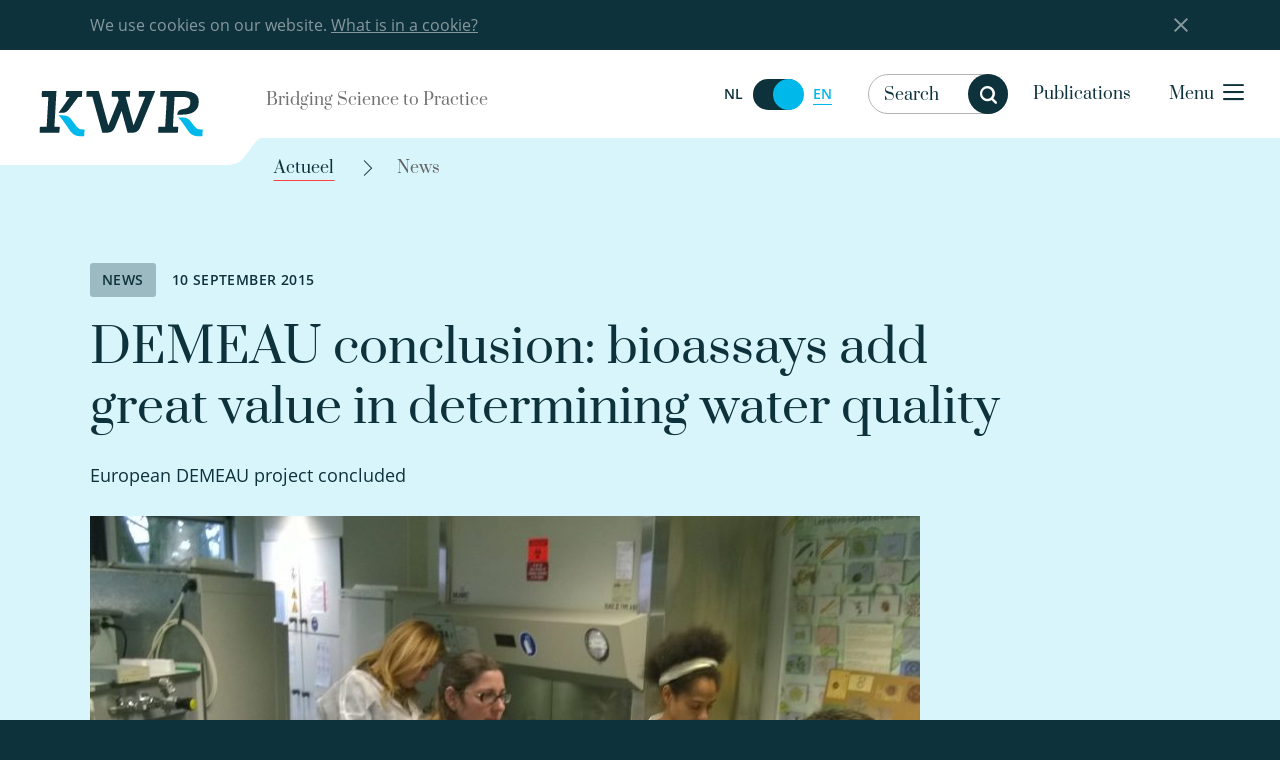

--- FILE ---
content_type: text/html; charset=UTF-8
request_url: https://www.kwrwater.nl/en/actueel/conclusie-demeau-bioassays-grote-toegevoegde-waarde-bepalen-waterkwaliteit/
body_size: 24966
content:

	<!doctype html>
<!--[if lt IE 7]><html class="no-js ie ie6 lt-ie9 lt-ie8 lt-ie7" lang="en-US"> <![endif]-->
<!--[if IE 7]><html class="no-js ie ie7 lt-ie9 lt-ie8" lang="en-US"> <![endif]-->
<!--[if IE 8]><html class="no-js ie ie8 lt-ie9" lang="en-US"> <![endif]-->
<!--[if gt IE 8]><!-->
	<html
	class="bedrock no-js" lang="en-US"> <!--<![endif]-->
	<head>
		<meta charset="UTF-8"/>
		<title>
							DEMEAU conclusion: bioassays add great value in determining water quality - KWR
					</title>
		<link rel="stylesheet" href="https://www.kwrwater.nl/wp-content/themes/kwr/style.css" type="text/css" media="screen"/>
		<meta http-equiv="Content-Type" content="text/html; charset=UTF-8"/>
		<meta http-equiv="X-UA-Compatible" content="IE=edge,chrome=1">
		<meta name="viewport" content="width=device-width, initial-scale=1.0">
		<meta name="google-site-verification" content="mW8KP6oj1qElgEFWGXNLsFhWh2b0vvq5ClQuSoV3m1I"/>
		<link
		rel="pingback" href="https://www.kwrwater.nl/xmlrpc.php"/>
				<link rel="icon" href="https://www.kwrwater.nl/wp-content/themes/kwr/assets/icons/favicon.ico" type="image/x-icon">
		<link rel="apple-touch-icon-precomposed" sizes="114x114" href="https://www.kwrwater.nl/wp-content/themes/kwr/assets/icons/apple-touch-icon-114x114.png">
		<link rel="apple-touch-icon-precomposed" sizes="72x72" href="https://www.kwrwater.nl/wp-content/themes/kwr/assets/icons/apple-touch-icon-72x72.png">
		<link rel="apple-touch-icon-precomposed" href="https://www.kwrwater.nl/wp-content/themes/kwr/assets/icons/apple-touch-icon-57x57.png">
		<link rel="apple-touch-icon" sizes="57x57" href="https://www.kwrwater.nl/wp-content/themes/kwr/assets/icons/apple-icon-57x57.png">
		<link rel="apple-touch-icon" sizes="60x60" href="https://www.kwrwater.nl/wp-content/themes/kwr/assets/icons/apple-icon-60x60.png">
		<link rel="apple-touch-icon" sizes="76x76" href="https://www.kwrwater.nl/wp-content/themes/kwr/assets/icons/apple-icon-76x76.png">
		<link rel="apple-touch-icon" sizes="120x120" href="https://www.kwrwater.nl/wp-content/themes/kwr/assets/icons/apple-icon-120x120.png">
		<link rel="apple-touch-icon" sizes="152x152" href="https://www.kwrwater.nl/wp-content/themes/kwr/assets/icons/apple-icon-152x152.png">
		<link rel="apple-touch-icon" sizes="180x180" href="https://www.kwrwater.nl/wp-content/themes/kwr/assets/icons/apple-icon-180x180.png">
		<link rel="icon" type="image/png" sizes="192x192" href="https://www.kwrwater.nl/wp-content/themes/kwr/assets/icons/android-chrome-192x192.png">
		<link rel="icon" type="image/png" sizes="32x32" href="https://www.kwrwater.nl/wp-content/themes/kwr/assets/icons/favicon-32x32.png">
		<link rel="icon" type="image/png" sizes="96x96" href="https://www.kwrwater.nl/wp-content/themes/kwr/assets/icons/favicon-96x96.png">
		<link rel="icon" type="image/png" sizes="16x16" href="https://www.kwrwater.nl/wp-content/themes/kwr/assets/icons/favicon-16x16.png">
		
				<meta name='robots' content='index, follow, max-image-preview:large, max-snippet:-1, max-video-preview:-1' />
	<style>img:is([sizes="auto" i], [sizes^="auto," i]) { contain-intrinsic-size: 3000px 1500px }</style>
	<link rel="alternate" hreflang="nl-nl" href="https://www.kwrwater.nl/actueel/conclusie-demeau-bioassays-grote-toegevoegde-waarde-bepalen-waterkwaliteit/" />
<link rel="alternate" hreflang="en-us" href="https://www.kwrwater.nl/en/actueel/conclusie-demeau-bioassays-grote-toegevoegde-waarde-bepalen-waterkwaliteit/" />
<link rel="alternate" hreflang="x-default" href="https://www.kwrwater.nl/actueel/conclusie-demeau-bioassays-grote-toegevoegde-waarde-bepalen-waterkwaliteit/" />

	<!-- This site is optimized with the Yoast SEO plugin v24.2 - https://yoast.com/wordpress/plugins/seo/ -->
	<link rel="canonical" href="https://www.kwrwater.nl/en/actueel/conclusie-demeau-bioassays-grote-toegevoegde-waarde-bepalen-waterkwaliteit/" />
	<meta property="og:locale" content="en_US" />
	<meta property="og:type" content="article" />
	<meta property="og:title" content="DEMEAU conclusion: bioassays add great value in determining water quality - KWR" />
	<meta property="og:description" content="The three-year DEMEAU project was concluded in September 2015. KWR led the consortium, comprising 17 members from 5 countries, that carried out the project for the EU. DEMEAU promoted the implementation of the results of previous European research..." />
	<meta property="og:url" content="https://www.kwrwater.nl/en/actueel/conclusie-demeau-bioassays-grote-toegevoegde-waarde-bepalen-waterkwaliteit/" />
	<meta property="og:site_name" content="KWR" />
	<meta property="article:publisher" content="https://www.facebook.com/KWRwater/" />
	<meta property="article:published_time" content="2015-09-10T19:57:58+00:00" />
	<meta property="article:modified_time" content="2017-01-23T12:17:43+00:00" />
	<meta property="og:image" content="https://www.kwrwater.nl/wp-content/uploads/2016/06/Conclusie-DEMEAU-bioassays-grote-toegevoegde-waarde-voor-bepalen-waterkwaliteit-.jpg" />
	<meta property="og:image:width" content="1018" />
	<meta property="og:image:height" content="720" />
	<meta property="og:image:type" content="image/jpeg" />
	<meta name="author" content="KWR - LH" />
	<meta name="twitter:card" content="summary_large_image" />
	<meta name="twitter:creator" content="@KWR_water" />
	<meta name="twitter:site" content="@KWR_water" />
	<meta name="twitter:label1" content="Written by" />
	<meta name="twitter:data1" content="KWR - LH" />
	<meta name="twitter:label2" content="Est. reading time" />
	<meta name="twitter:data2" content="1 minute" />
	<script type="application/ld+json" class="yoast-schema-graph">{"@context":"https://schema.org","@graph":[{"@type":"Article","@id":"https://www.kwrwater.nl/en/actueel/conclusie-demeau-bioassays-grote-toegevoegde-waarde-bepalen-waterkwaliteit/#article","isPartOf":{"@id":"https://www.kwrwater.nl/en/actueel/conclusie-demeau-bioassays-grote-toegevoegde-waarde-bepalen-waterkwaliteit/"},"author":{"name":"KWR - LH","@id":"https://www.kwrwater.nl/en/#/schema/person/e7459aa1bbc6dd8d99b1bc3f6a03b044"},"headline":"DEMEAU conclusion: bioassays add great value in determining water quality","datePublished":"2015-09-10T19:57:58+00:00","dateModified":"2017-01-23T12:17:43+00:00","mainEntityOfPage":{"@id":"https://www.kwrwater.nl/en/actueel/conclusie-demeau-bioassays-grote-toegevoegde-waarde-bepalen-waterkwaliteit/"},"wordCount":300,"commentCount":0,"publisher":{"@id":"https://www.kwrwater.nl/en/#organization"},"image":{"@id":"https://www.kwrwater.nl/en/actueel/conclusie-demeau-bioassays-grote-toegevoegde-waarde-bepalen-waterkwaliteit/#primaryimage"},"thumbnailUrl":"https://www.kwrwater.nl/wp-content/uploads/2016/06/Conclusie-DEMEAU-bioassays-grote-toegevoegde-waarde-voor-bepalen-waterkwaliteit-.jpg","articleSection":["Article","News"],"inLanguage":"en-US","potentialAction":[{"@type":"CommentAction","name":"Comment","target":["https://www.kwrwater.nl/en/actueel/conclusie-demeau-bioassays-grote-toegevoegde-waarde-bepalen-waterkwaliteit/#respond"]}]},{"@type":"WebPage","@id":"https://www.kwrwater.nl/en/actueel/conclusie-demeau-bioassays-grote-toegevoegde-waarde-bepalen-waterkwaliteit/","url":"https://www.kwrwater.nl/en/actueel/conclusie-demeau-bioassays-grote-toegevoegde-waarde-bepalen-waterkwaliteit/","name":"DEMEAU conclusion: bioassays add great value in determining water quality - KWR","isPartOf":{"@id":"https://www.kwrwater.nl/en/#website"},"primaryImageOfPage":{"@id":"https://www.kwrwater.nl/en/actueel/conclusie-demeau-bioassays-grote-toegevoegde-waarde-bepalen-waterkwaliteit/#primaryimage"},"image":{"@id":"https://www.kwrwater.nl/en/actueel/conclusie-demeau-bioassays-grote-toegevoegde-waarde-bepalen-waterkwaliteit/#primaryimage"},"thumbnailUrl":"https://www.kwrwater.nl/wp-content/uploads/2016/06/Conclusie-DEMEAU-bioassays-grote-toegevoegde-waarde-voor-bepalen-waterkwaliteit-.jpg","datePublished":"2015-09-10T19:57:58+00:00","dateModified":"2017-01-23T12:17:43+00:00","breadcrumb":{"@id":"https://www.kwrwater.nl/en/actueel/conclusie-demeau-bioassays-grote-toegevoegde-waarde-bepalen-waterkwaliteit/#breadcrumb"},"inLanguage":"en-US","potentialAction":[{"@type":"ReadAction","target":["https://www.kwrwater.nl/en/actueel/conclusie-demeau-bioassays-grote-toegevoegde-waarde-bepalen-waterkwaliteit/"]}]},{"@type":"ImageObject","inLanguage":"en-US","@id":"https://www.kwrwater.nl/en/actueel/conclusie-demeau-bioassays-grote-toegevoegde-waarde-bepalen-waterkwaliteit/#primaryimage","url":"https://www.kwrwater.nl/wp-content/uploads/2016/06/Conclusie-DEMEAU-bioassays-grote-toegevoegde-waarde-voor-bepalen-waterkwaliteit-.jpg","contentUrl":"https://www.kwrwater.nl/wp-content/uploads/2016/06/Conclusie-DEMEAU-bioassays-grote-toegevoegde-waarde-voor-bepalen-waterkwaliteit-.jpg","width":1018,"height":720,"caption":"Conclusie DEMEAU bioassays grote toegevoegde waarde voor bepalen waterkwaliteit"},{"@type":"BreadcrumbList","@id":"https://www.kwrwater.nl/en/actueel/conclusie-demeau-bioassays-grote-toegevoegde-waarde-bepalen-waterkwaliteit/#breadcrumb","itemListElement":[{"@type":"ListItem","position":1,"name":"Home","item":"https://www.kwrwater.nl/en/"},{"@type":"ListItem","position":2,"name":"DEMEAU conclusion: bioassays add great value in determining water quality"}]},{"@type":"WebSite","@id":"https://www.kwrwater.nl/en/#website","url":"https://www.kwrwater.nl/en/","name":"KWR","description":"Bridging science to practice in the watercycle","publisher":{"@id":"https://www.kwrwater.nl/en/#organization"},"potentialAction":[{"@type":"SearchAction","target":{"@type":"EntryPoint","urlTemplate":"https://www.kwrwater.nl/en/?s={search_term_string}"},"query-input":{"@type":"PropertyValueSpecification","valueRequired":true,"valueName":"search_term_string"}}],"inLanguage":"en-US"},{"@type":"Organization","@id":"https://www.kwrwater.nl/en/#organization","name":"KWR Water Research Institute","url":"https://www.kwrwater.nl/en/","logo":{"@type":"ImageObject","inLanguage":"en-US","@id":"https://www.kwrwater.nl/en/#/schema/logo/image/","url":"https://www.kwrwater.nl/wp-content/uploads/2016/05/kwr_logo.svg","contentUrl":"https://www.kwrwater.nl/wp-content/uploads/2016/05/kwr_logo.svg","width":1,"height":1,"caption":"KWR Water Research Institute"},"image":{"@id":"https://www.kwrwater.nl/en/#/schema/logo/image/"},"sameAs":["https://www.facebook.com/KWRwater/","https://x.com/KWR_water","https://www.instagram.com/kwr_water/","https://www.linkedin.com/company/kwr-watercycle-research-institute/","https://www.youtube.com/channel/UCRPWFEEsC32DeP55thhLJQg/"]},{"@type":"Person","@id":"https://www.kwrwater.nl/en/#/schema/person/e7459aa1bbc6dd8d99b1bc3f6a03b044","name":"KWR - LH","image":{"@type":"ImageObject","inLanguage":"en-US","@id":"https://www.kwrwater.nl/en/#/schema/person/image/","url":"https://secure.gravatar.com/avatar/86609f72eca0eacd0974186a394ff390?s=96&d=mm&r=g","contentUrl":"https://secure.gravatar.com/avatar/86609f72eca0eacd0974186a394ff390?s=96&d=mm&r=g","caption":"KWR - LH"},"url":"https://www.kwrwater.nl/en/actueel/author/tim/"}]}</script>
	<!-- / Yoast SEO plugin. -->


<script type="text/javascript">
/* <![CDATA[ */
window._wpemojiSettings = {"baseUrl":"https:\/\/s.w.org\/images\/core\/emoji\/15.0.3\/72x72\/","ext":".png","svgUrl":"https:\/\/s.w.org\/images\/core\/emoji\/15.0.3\/svg\/","svgExt":".svg","source":{"concatemoji":"https:\/\/www.kwrwater.nl\/wp-includes\/js\/wp-emoji-release.min.js?ver=6.7.1"}};
/*! This file is auto-generated */
!function(i,n){var o,s,e;function c(e){try{var t={supportTests:e,timestamp:(new Date).valueOf()};sessionStorage.setItem(o,JSON.stringify(t))}catch(e){}}function p(e,t,n){e.clearRect(0,0,e.canvas.width,e.canvas.height),e.fillText(t,0,0);var t=new Uint32Array(e.getImageData(0,0,e.canvas.width,e.canvas.height).data),r=(e.clearRect(0,0,e.canvas.width,e.canvas.height),e.fillText(n,0,0),new Uint32Array(e.getImageData(0,0,e.canvas.width,e.canvas.height).data));return t.every(function(e,t){return e===r[t]})}function u(e,t,n){switch(t){case"flag":return n(e,"\ud83c\udff3\ufe0f\u200d\u26a7\ufe0f","\ud83c\udff3\ufe0f\u200b\u26a7\ufe0f")?!1:!n(e,"\ud83c\uddfa\ud83c\uddf3","\ud83c\uddfa\u200b\ud83c\uddf3")&&!n(e,"\ud83c\udff4\udb40\udc67\udb40\udc62\udb40\udc65\udb40\udc6e\udb40\udc67\udb40\udc7f","\ud83c\udff4\u200b\udb40\udc67\u200b\udb40\udc62\u200b\udb40\udc65\u200b\udb40\udc6e\u200b\udb40\udc67\u200b\udb40\udc7f");case"emoji":return!n(e,"\ud83d\udc26\u200d\u2b1b","\ud83d\udc26\u200b\u2b1b")}return!1}function f(e,t,n){var r="undefined"!=typeof WorkerGlobalScope&&self instanceof WorkerGlobalScope?new OffscreenCanvas(300,150):i.createElement("canvas"),a=r.getContext("2d",{willReadFrequently:!0}),o=(a.textBaseline="top",a.font="600 32px Arial",{});return e.forEach(function(e){o[e]=t(a,e,n)}),o}function t(e){var t=i.createElement("script");t.src=e,t.defer=!0,i.head.appendChild(t)}"undefined"!=typeof Promise&&(o="wpEmojiSettingsSupports",s=["flag","emoji"],n.supports={everything:!0,everythingExceptFlag:!0},e=new Promise(function(e){i.addEventListener("DOMContentLoaded",e,{once:!0})}),new Promise(function(t){var n=function(){try{var e=JSON.parse(sessionStorage.getItem(o));if("object"==typeof e&&"number"==typeof e.timestamp&&(new Date).valueOf()<e.timestamp+604800&&"object"==typeof e.supportTests)return e.supportTests}catch(e){}return null}();if(!n){if("undefined"!=typeof Worker&&"undefined"!=typeof OffscreenCanvas&&"undefined"!=typeof URL&&URL.createObjectURL&&"undefined"!=typeof Blob)try{var e="postMessage("+f.toString()+"("+[JSON.stringify(s),u.toString(),p.toString()].join(",")+"));",r=new Blob([e],{type:"text/javascript"}),a=new Worker(URL.createObjectURL(r),{name:"wpTestEmojiSupports"});return void(a.onmessage=function(e){c(n=e.data),a.terminate(),t(n)})}catch(e){}c(n=f(s,u,p))}t(n)}).then(function(e){for(var t in e)n.supports[t]=e[t],n.supports.everything=n.supports.everything&&n.supports[t],"flag"!==t&&(n.supports.everythingExceptFlag=n.supports.everythingExceptFlag&&n.supports[t]);n.supports.everythingExceptFlag=n.supports.everythingExceptFlag&&!n.supports.flag,n.DOMReady=!1,n.readyCallback=function(){n.DOMReady=!0}}).then(function(){return e}).then(function(){var e;n.supports.everything||(n.readyCallback(),(e=n.source||{}).concatemoji?t(e.concatemoji):e.wpemoji&&e.twemoji&&(t(e.twemoji),t(e.wpemoji)))}))}((window,document),window._wpemojiSettings);
/* ]]> */
</script>
<style id='wp-emoji-styles-inline-css' type='text/css'>

	img.wp-smiley, img.emoji {
		display: inline !important;
		border: none !important;
		box-shadow: none !important;
		height: 1em !important;
		width: 1em !important;
		margin: 0 0.07em !important;
		vertical-align: -0.1em !important;
		background: none !important;
		padding: 0 !important;
	}
</style>
<link rel='stylesheet' id='wp-block-library-css' href='https://www.kwrwater.nl/wp-includes/css/dist/block-library/style.min.css?ver=6.7.1' type='text/css' media='all' />
<style id='classic-theme-styles-inline-css' type='text/css'>
/*! This file is auto-generated */
.wp-block-button__link{color:#fff;background-color:#32373c;border-radius:9999px;box-shadow:none;text-decoration:none;padding:calc(.667em + 2px) calc(1.333em + 2px);font-size:1.125em}.wp-block-file__button{background:#32373c;color:#fff;text-decoration:none}
</style>
<style id='global-styles-inline-css' type='text/css'>
:root{--wp--preset--aspect-ratio--square: 1;--wp--preset--aspect-ratio--4-3: 4/3;--wp--preset--aspect-ratio--3-4: 3/4;--wp--preset--aspect-ratio--3-2: 3/2;--wp--preset--aspect-ratio--2-3: 2/3;--wp--preset--aspect-ratio--16-9: 16/9;--wp--preset--aspect-ratio--9-16: 9/16;--wp--preset--color--black: #000000;--wp--preset--color--cyan-bluish-gray: #abb8c3;--wp--preset--color--white: #ffffff;--wp--preset--color--pale-pink: #f78da7;--wp--preset--color--vivid-red: #cf2e2e;--wp--preset--color--luminous-vivid-orange: #ff6900;--wp--preset--color--luminous-vivid-amber: #fcb900;--wp--preset--color--light-green-cyan: #7bdcb5;--wp--preset--color--vivid-green-cyan: #00d084;--wp--preset--color--pale-cyan-blue: #8ed1fc;--wp--preset--color--vivid-cyan-blue: #0693e3;--wp--preset--color--vivid-purple: #9b51e0;--wp--preset--gradient--vivid-cyan-blue-to-vivid-purple: linear-gradient(135deg,rgba(6,147,227,1) 0%,rgb(155,81,224) 100%);--wp--preset--gradient--light-green-cyan-to-vivid-green-cyan: linear-gradient(135deg,rgb(122,220,180) 0%,rgb(0,208,130) 100%);--wp--preset--gradient--luminous-vivid-amber-to-luminous-vivid-orange: linear-gradient(135deg,rgba(252,185,0,1) 0%,rgba(255,105,0,1) 100%);--wp--preset--gradient--luminous-vivid-orange-to-vivid-red: linear-gradient(135deg,rgba(255,105,0,1) 0%,rgb(207,46,46) 100%);--wp--preset--gradient--very-light-gray-to-cyan-bluish-gray: linear-gradient(135deg,rgb(238,238,238) 0%,rgb(169,184,195) 100%);--wp--preset--gradient--cool-to-warm-spectrum: linear-gradient(135deg,rgb(74,234,220) 0%,rgb(151,120,209) 20%,rgb(207,42,186) 40%,rgb(238,44,130) 60%,rgb(251,105,98) 80%,rgb(254,248,76) 100%);--wp--preset--gradient--blush-light-purple: linear-gradient(135deg,rgb(255,206,236) 0%,rgb(152,150,240) 100%);--wp--preset--gradient--blush-bordeaux: linear-gradient(135deg,rgb(254,205,165) 0%,rgb(254,45,45) 50%,rgb(107,0,62) 100%);--wp--preset--gradient--luminous-dusk: linear-gradient(135deg,rgb(255,203,112) 0%,rgb(199,81,192) 50%,rgb(65,88,208) 100%);--wp--preset--gradient--pale-ocean: linear-gradient(135deg,rgb(255,245,203) 0%,rgb(182,227,212) 50%,rgb(51,167,181) 100%);--wp--preset--gradient--electric-grass: linear-gradient(135deg,rgb(202,248,128) 0%,rgb(113,206,126) 100%);--wp--preset--gradient--midnight: linear-gradient(135deg,rgb(2,3,129) 0%,rgb(40,116,252) 100%);--wp--preset--font-size--small: 13px;--wp--preset--font-size--medium: 20px;--wp--preset--font-size--large: 36px;--wp--preset--font-size--x-large: 42px;--wp--preset--spacing--20: 0.44rem;--wp--preset--spacing--30: 0.67rem;--wp--preset--spacing--40: 1rem;--wp--preset--spacing--50: 1.5rem;--wp--preset--spacing--60: 2.25rem;--wp--preset--spacing--70: 3.38rem;--wp--preset--spacing--80: 5.06rem;--wp--preset--shadow--natural: 6px 6px 9px rgba(0, 0, 0, 0.2);--wp--preset--shadow--deep: 12px 12px 50px rgba(0, 0, 0, 0.4);--wp--preset--shadow--sharp: 6px 6px 0px rgba(0, 0, 0, 0.2);--wp--preset--shadow--outlined: 6px 6px 0px -3px rgba(255, 255, 255, 1), 6px 6px rgba(0, 0, 0, 1);--wp--preset--shadow--crisp: 6px 6px 0px rgba(0, 0, 0, 1);}:where(.is-layout-flex){gap: 0.5em;}:where(.is-layout-grid){gap: 0.5em;}body .is-layout-flex{display: flex;}.is-layout-flex{flex-wrap: wrap;align-items: center;}.is-layout-flex > :is(*, div){margin: 0;}body .is-layout-grid{display: grid;}.is-layout-grid > :is(*, div){margin: 0;}:where(.wp-block-columns.is-layout-flex){gap: 2em;}:where(.wp-block-columns.is-layout-grid){gap: 2em;}:where(.wp-block-post-template.is-layout-flex){gap: 1.25em;}:where(.wp-block-post-template.is-layout-grid){gap: 1.25em;}.has-black-color{color: var(--wp--preset--color--black) !important;}.has-cyan-bluish-gray-color{color: var(--wp--preset--color--cyan-bluish-gray) !important;}.has-white-color{color: var(--wp--preset--color--white) !important;}.has-pale-pink-color{color: var(--wp--preset--color--pale-pink) !important;}.has-vivid-red-color{color: var(--wp--preset--color--vivid-red) !important;}.has-luminous-vivid-orange-color{color: var(--wp--preset--color--luminous-vivid-orange) !important;}.has-luminous-vivid-amber-color{color: var(--wp--preset--color--luminous-vivid-amber) !important;}.has-light-green-cyan-color{color: var(--wp--preset--color--light-green-cyan) !important;}.has-vivid-green-cyan-color{color: var(--wp--preset--color--vivid-green-cyan) !important;}.has-pale-cyan-blue-color{color: var(--wp--preset--color--pale-cyan-blue) !important;}.has-vivid-cyan-blue-color{color: var(--wp--preset--color--vivid-cyan-blue) !important;}.has-vivid-purple-color{color: var(--wp--preset--color--vivid-purple) !important;}.has-black-background-color{background-color: var(--wp--preset--color--black) !important;}.has-cyan-bluish-gray-background-color{background-color: var(--wp--preset--color--cyan-bluish-gray) !important;}.has-white-background-color{background-color: var(--wp--preset--color--white) !important;}.has-pale-pink-background-color{background-color: var(--wp--preset--color--pale-pink) !important;}.has-vivid-red-background-color{background-color: var(--wp--preset--color--vivid-red) !important;}.has-luminous-vivid-orange-background-color{background-color: var(--wp--preset--color--luminous-vivid-orange) !important;}.has-luminous-vivid-amber-background-color{background-color: var(--wp--preset--color--luminous-vivid-amber) !important;}.has-light-green-cyan-background-color{background-color: var(--wp--preset--color--light-green-cyan) !important;}.has-vivid-green-cyan-background-color{background-color: var(--wp--preset--color--vivid-green-cyan) !important;}.has-pale-cyan-blue-background-color{background-color: var(--wp--preset--color--pale-cyan-blue) !important;}.has-vivid-cyan-blue-background-color{background-color: var(--wp--preset--color--vivid-cyan-blue) !important;}.has-vivid-purple-background-color{background-color: var(--wp--preset--color--vivid-purple) !important;}.has-black-border-color{border-color: var(--wp--preset--color--black) !important;}.has-cyan-bluish-gray-border-color{border-color: var(--wp--preset--color--cyan-bluish-gray) !important;}.has-white-border-color{border-color: var(--wp--preset--color--white) !important;}.has-pale-pink-border-color{border-color: var(--wp--preset--color--pale-pink) !important;}.has-vivid-red-border-color{border-color: var(--wp--preset--color--vivid-red) !important;}.has-luminous-vivid-orange-border-color{border-color: var(--wp--preset--color--luminous-vivid-orange) !important;}.has-luminous-vivid-amber-border-color{border-color: var(--wp--preset--color--luminous-vivid-amber) !important;}.has-light-green-cyan-border-color{border-color: var(--wp--preset--color--light-green-cyan) !important;}.has-vivid-green-cyan-border-color{border-color: var(--wp--preset--color--vivid-green-cyan) !important;}.has-pale-cyan-blue-border-color{border-color: var(--wp--preset--color--pale-cyan-blue) !important;}.has-vivid-cyan-blue-border-color{border-color: var(--wp--preset--color--vivid-cyan-blue) !important;}.has-vivid-purple-border-color{border-color: var(--wp--preset--color--vivid-purple) !important;}.has-vivid-cyan-blue-to-vivid-purple-gradient-background{background: var(--wp--preset--gradient--vivid-cyan-blue-to-vivid-purple) !important;}.has-light-green-cyan-to-vivid-green-cyan-gradient-background{background: var(--wp--preset--gradient--light-green-cyan-to-vivid-green-cyan) !important;}.has-luminous-vivid-amber-to-luminous-vivid-orange-gradient-background{background: var(--wp--preset--gradient--luminous-vivid-amber-to-luminous-vivid-orange) !important;}.has-luminous-vivid-orange-to-vivid-red-gradient-background{background: var(--wp--preset--gradient--luminous-vivid-orange-to-vivid-red) !important;}.has-very-light-gray-to-cyan-bluish-gray-gradient-background{background: var(--wp--preset--gradient--very-light-gray-to-cyan-bluish-gray) !important;}.has-cool-to-warm-spectrum-gradient-background{background: var(--wp--preset--gradient--cool-to-warm-spectrum) !important;}.has-blush-light-purple-gradient-background{background: var(--wp--preset--gradient--blush-light-purple) !important;}.has-blush-bordeaux-gradient-background{background: var(--wp--preset--gradient--blush-bordeaux) !important;}.has-luminous-dusk-gradient-background{background: var(--wp--preset--gradient--luminous-dusk) !important;}.has-pale-ocean-gradient-background{background: var(--wp--preset--gradient--pale-ocean) !important;}.has-electric-grass-gradient-background{background: var(--wp--preset--gradient--electric-grass) !important;}.has-midnight-gradient-background{background: var(--wp--preset--gradient--midnight) !important;}.has-small-font-size{font-size: var(--wp--preset--font-size--small) !important;}.has-medium-font-size{font-size: var(--wp--preset--font-size--medium) !important;}.has-large-font-size{font-size: var(--wp--preset--font-size--large) !important;}.has-x-large-font-size{font-size: var(--wp--preset--font-size--x-large) !important;}
:where(.wp-block-post-template.is-layout-flex){gap: 1.25em;}:where(.wp-block-post-template.is-layout-grid){gap: 1.25em;}
:where(.wp-block-columns.is-layout-flex){gap: 2em;}:where(.wp-block-columns.is-layout-grid){gap: 2em;}
:root :where(.wp-block-pullquote){font-size: 1.5em;line-height: 1.6;}
</style>
<link rel='stylesheet' id='main-css' href='https://www.kwrwater.nl/wp-content/themes/kwr/css/main.css?ver=6.7.1' type='text/css' media='all' />
<style id='akismet-widget-style-inline-css' type='text/css'>

			.a-stats {
				--akismet-color-mid-green: #357b49;
				--akismet-color-white: #fff;
				--akismet-color-light-grey: #f6f7f7;

				max-width: 350px;
				width: auto;
			}

			.a-stats * {
				all: unset;
				box-sizing: border-box;
			}

			.a-stats strong {
				font-weight: 600;
			}

			.a-stats a.a-stats__link,
			.a-stats a.a-stats__link:visited,
			.a-stats a.a-stats__link:active {
				background: var(--akismet-color-mid-green);
				border: none;
				box-shadow: none;
				border-radius: 8px;
				color: var(--akismet-color-white);
				cursor: pointer;
				display: block;
				font-family: -apple-system, BlinkMacSystemFont, 'Segoe UI', 'Roboto', 'Oxygen-Sans', 'Ubuntu', 'Cantarell', 'Helvetica Neue', sans-serif;
				font-weight: 500;
				padding: 12px;
				text-align: center;
				text-decoration: none;
				transition: all 0.2s ease;
			}

			/* Extra specificity to deal with TwentyTwentyOne focus style */
			.widget .a-stats a.a-stats__link:focus {
				background: var(--akismet-color-mid-green);
				color: var(--akismet-color-white);
				text-decoration: none;
			}

			.a-stats a.a-stats__link:hover {
				filter: brightness(110%);
				box-shadow: 0 4px 12px rgba(0, 0, 0, 0.06), 0 0 2px rgba(0, 0, 0, 0.16);
			}

			.a-stats .count {
				color: var(--akismet-color-white);
				display: block;
				font-size: 1.5em;
				line-height: 1.4;
				padding: 0 13px;
				white-space: nowrap;
			}
		
</style>
<script type="text/javascript" id="wpml-cookie-js-extra">
/* <![CDATA[ */
var wpml_cookies = {"wp-wpml_current_language":{"value":"en","expires":1,"path":"\/"}};
var wpml_cookies = {"wp-wpml_current_language":{"value":"en","expires":1,"path":"\/"}};
/* ]]> */
</script>
<script type="text/javascript" src="https://www.kwrwater.nl/wp-content/plugins/sitepress-multilingual-cms/res/js/cookies/language-cookie.js?ver=4.6.15" id="wpml-cookie-js" defer="defer" data-wp-strategy="defer"></script>
<link rel="https://api.w.org/" href="https://www.kwrwater.nl/en/wp-json/" /><link rel="alternate" title="JSON" type="application/json" href="https://www.kwrwater.nl/en/wp-json/wp/v2/posts/4092" /><link rel="alternate" title="oEmbed (JSON)" type="application/json+oembed" href="https://www.kwrwater.nl/en/wp-json/oembed/1.0/embed?url=https%3A%2F%2Fwww.kwrwater.nl%2Fen%2Factueel%2Fconclusie-demeau-bioassays-grote-toegevoegde-waarde-bepalen-waterkwaliteit%2F" />
<link rel="alternate" title="oEmbed (XML)" type="text/xml+oembed" href="https://www.kwrwater.nl/en/wp-json/oembed/1.0/embed?url=https%3A%2F%2Fwww.kwrwater.nl%2Fen%2Factueel%2Fconclusie-demeau-bioassays-grote-toegevoegde-waarde-bepalen-waterkwaliteit%2F&#038;format=xml" />
<meta name="generator" content="WPML ver:4.6.15 stt:39,1;" />
<!-- Stream WordPress user activity plugin v4.0.2 -->
<link rel="icon" href="https://www.kwrwater.nl/wp-content/uploads/2023/02/cropped-image-2-32x32.png" sizes="32x32" />
<link rel="icon" href="https://www.kwrwater.nl/wp-content/uploads/2023/02/cropped-image-2-192x192.png" sizes="192x192" />
<link rel="apple-touch-icon" href="https://www.kwrwater.nl/wp-content/uploads/2023/02/cropped-image-2-180x180.png" />
<meta name="msapplication-TileImage" content="https://www.kwrwater.nl/wp-content/uploads/2023/02/cropped-image-2-270x270.png" />


		

<script>
  (function(i,s,o,g,r,a,m){i['GoogleAnalyticsObject']=r;i[r]=i[r]||function(){
  (i[r].q=i[r].q||[]).push(arguments)},i[r].l=1*new Date();a=s.createElement(o),
  m=s.getElementsByTagName(o)[0];a.async=1;a.src=g;m.parentNode.insertBefore(a,m)
  })(window,document,'script','https://www.google-analytics.com/analytics.js','ga');

  ga('create', 'UA-5517827-1', 'auto');
  ga('send', 'pageview');

</script>
		<script>
			document.addEventListener("DOMContentLoaded", function () {
var hero = document.querySelector('.home .hero_img, .page-year-summary .hero_img');
if (hero !== null) {
hero.style.backgroundImage = 'url(' + hero.dataset.bg + ')';
}
});
		</script>
	</head>
</html>
	
				    <style>
        .hero .hero_img {
            background-image:url('https://www.kwrwater.nl/wp-content/uploads/2016/06/kwr-header-news-1280x250.png');
        }
    </style>

	
</head><body class="post-template-default single single-post postid-4092 single-format-standard" data-template="base.twig" lang="en-US">




<div class="off-canvas-wrapper">
	<div class="off-canvas-wrapper-inner" data-off-canvas-wrapper>

				
			<div class="off-canvas-content" data-off-canvas-content> <div class="wrapper">
				<div class="cookie-bar hide">
    <div class="row">
        <div class="large-14 large-offset-1 end columns">We use cookies on our website. <a href="https://www.kwrwater.nl/en/about-kwr/disclaimer/">What is in a cookie?</a><div class="close-button cb-close"></div></div>
    </div>
</div>
								<header class="header">
	<div class="row">
		<a class="skip-link" href="#content">Skip to content</a>
		<div class="medium-collapse large-uncollapse header-box-logo">
			<div class="logo-slogan-wrapper">
				<div class="logo-wrapper">
					<div class="logo">
						<a href="https://www.kwrwater.nl/en/">
							<img src="/wp-content/themes/kwr/assets/kwr-logo.svg" alt="">
						</a>
											</div>
				</div>
				<div class="header-logo-slogan">
											Bridging Science to Practice
									</div>
			</div>
			<div class="header-box-nav">
				<ul class="header-nav">
					<li class="header-lang-switcher hide-for-small-only">
						
        <p class="lang-switcher"><span class="switch-label">
          Switch naar Nederlands </span>
          <span class="switch-wrapper"><span class="">NL</span>
            <a href="https://www.kwrwater.nl/actueel/conclusie-demeau-bioassays-grote-toegevoegde-waarde-bepalen-waterkwaliteit/" aria-label="Switch naar Nederlands" data-url="https://www.kwrwater.nl/actueel/conclusie-demeau-bioassays-grote-toegevoegde-waarde-bepalen-waterkwaliteit/" class="language-radio switcher "></a>
          <span class="active">EN</span>
          </span>
        </p>
					</li>
											<li class="search-container">
							<div class="search-form-header resizable"  data-nonce="a44f5da8e5">
	<form action="https://www.kwrwater.nl/en/" id="search-form" class="filter-search " data-nonce="a44f5da8e5" data-abide novalidate>
		<input type="text" name="s" class="search-input" autocomplete="off" placeholder="Search" value=""/>
		<div class="loader-wrap">
			<div class="loader"></div>
		</div>
		<div class="custom-select input-wrap has-icon select-type">
			<select name="bytype" id="bytype" class="search-category">
				<option value="research" >In research</option>
				<option value="post" >In news</option>
				<option value="person" >In experts</option>
				<option value=""  selected="selected" >In entire site</option>
			</select>
		</div>
		<button id="trigger-desktop-search" class="search-btn hide-for-small-only">
			<i class="icon icon-circle icon-search"></i>
			<span class="accessibly-hidden">Search</span>
		</button>
		<div id="trigger-mobile-search" class="hide-for-medium">
			<i class="icon icon-circle icon-search"></i>
			<span class="accessibly-hidden">Search</span>
		</div>
		<input type="hidden" name="orderby" value=""/>
		<input type="hidden" name="n"/>
	</form>
	<div class="res-suggestions">
		<div class="did-you-mean"><div class="did-you-mean-query"></div></div>
		<ul class="search-suggestions"></ul>
	</div>
</div>
						</li>
																<li class="header-publication-link">
							<a href="https://library.kwrwater.nl/" target="_blank">Publications</a>
						</li>
										<li class="header-menu-button">
						<a class="nav-btn" data-toggle="navigation">
							<span class="small-text">Menu</span>
							<i class="icon icon-inline icon-hamburger"></i>
						</a>
					</li>
				</ul>
			</div>
		</div>
		<div class="reveal" id="navigation" data-reveal data-close-on-click="true" data-animation-in="fade-in" data-animation-out="fade-out" data-show-delay="0" data-hide-delay="0" data-full-screen="true" data-overlay="false">
			<div class="row align-center align-middle header-lang-switcher">
				<div class="large-8 columns align-self-middle">
					<nav class="main-navigation" role="navigation">
						<ul class="main-navigation-list">
															<li class="nav-item  menu-item menu-item-type-post_type menu-item-object-page menu-item-home menu-item-4765">
									<a class="nav-link" href="https://www.kwrwater.nl/en/">Home</a>
								</li>
															<li class="nav-item  menu-item menu-item-type-post_type menu-item-object-page menu-item-2506">
									<a class="nav-link" href="https://www.kwrwater.nl/en/news-agenda/">News &#038; Agenda</a>
								</li>
															<li class="nav-item  menu-item menu-item-type-post_type menu-item-object-page menu-item-81570">
									<a class="nav-link" href="https://www.kwrwater.nl/en/wat-kwr-doet/">What KWR does</a>
								</li>
															<li class="nav-item  menu-item menu-item-type-post_type menu-item-object-page menu-item-53632">
									<a class="nav-link" href="https://www.kwrwater.nl/en/research-agenda/projects/">Projects</a>
								</li>
															<li class="nav-item  menu-item menu-item-type-post_type menu-item-object-page menu-item-2508">
									<a class="nav-link" href="https://www.kwrwater.nl/en/collaborations/">Collaborations</a>
								</li>
															<li class="nav-item  menu-item menu-item-type-post_type menu-item-object-page menu-item-2499">
									<a class="nav-link" href="https://www.kwrwater.nl/en/experts-expertises/">Experts &#038; Expertises</a>
								</li>
															<li class="nav-item  menu-item menu-item-type-post_type menu-item-object-page menu-item-2498">
									<a class="nav-link" href="https://www.kwrwater.nl/en/tools-products/">Tools &#038; Products</a>
								</li>
															<li class="nav-item  menu-item menu-item-type-post_type menu-item-object-page menu-item-53551">
									<a class="nav-link" href="https://www.kwrwater.nl/en/about-kwr/working-at-kwr/">Working at KWR</a>
								</li>
															<li class="nav-item  menu-item menu-item-type-post_type menu-item-object-page menu-item-53638">
									<a class="nav-link" href="https://www.kwrwater.nl/en/about-kwr/">About KWR</a>
								</li>
															<li class="nav-item  menu-item menu-item-type-post_type menu-item-object-page menu-item-53641">
									<a class="nav-link" href="https://www.kwrwater.nl/en/contact/">Contact</a>
								</li>
																				</ul>
						<ul class="mobile-navigation-list hide-for-large">
															<li class="nav-item  menu-item menu-item-type-custom menu-item-object-custom menu-item-12260">
									<a class="nav-link" href="https://library.kwrwater.nl/en/">Publications</a>
								</li>
															<li class="nav-item  menu-item menu-item-type-post_type menu-item-object-page menu-item-70486">
									<a class="nav-link" href="https://www.kwrwater.nl/en/year-review-2022/">Year Review 2022</a>
								</li>
															<li class="nav-item  menu-item menu-item-type-post_type menu-item-object-page menu-item-24020">
									<a class="nav-link" href="https://www.kwrwater.nl/en/about-kwr/privacy/">Privacy</a>
								</li>
													</ul>
					</nav>
					<div class="show-for-small-only">
        <p class="lang-switcher"><span class="switch-label">
          Switch naar Nederlands </span>
          <span class="switch-wrapper"><span class="">NL</span>
            <a href="https://www.kwrwater.nl/actueel/conclusie-demeau-bioassays-grote-toegevoegde-waarde-bepalen-waterkwaliteit/" aria-label="Switch naar Nederlands" data-url="https://www.kwrwater.nl/actueel/conclusie-demeau-bioassays-grote-toegevoegde-waarde-bepalen-waterkwaliteit/" class="language-radio switcher "></a>
          <span class="active">EN</span>
          </span>
        </p></div>
					<div class="close-button" data-close aria-label="Close reveal"></div>
				</div>
			</div>
		</div>
	</div>
	<div class="hide-for-medium mobile-search-bar">
		<div class="search-mobile-container">
			<div class="search-form-header "  data-nonce="a44f5da8e5">
	<form action="https://www.kwrwater.nl/en/" id="search-form" class="filter-search " data-nonce="a44f5da8e5" data-abide novalidate>
		<div class="mobile-search-input-box">
			<div class="mobile-search-input">
				<input type="text" name="s" class="search-input" autocomplete="off" placeholder="Search" value=""/>
				<div class="loader-wrap">
					<div class="loader"></div>
				</div>
				<button class="search-btn">
					<i class="icon icon-circle icon-search"></i>
					<span class="accessibly-hidden">Search</span>
				</button>
			</div>
			<div id="close-mobile-search">
				<span>Close</span>
				<i class="icon-close"></i>
			</div>
		</div>
		<div class="custom-select input-wrap has-icon select-type">
			<select name="bytype" id="bytype" class="search-category">
				<option value="research" >In research</option>
				<option value="post" >In news</option>
				<option value="person" >In experts</option>
				<option value=""  selected="selected" >In entire site</option>
			</select>
		</div>
		<input type="hidden" name="orderby" value=""/>
		<input type="hidden" name="n"/>
	</form>
	<div class="res-suggestions">
		<div class="did-you-mean"><div class="did-you-mean-query"></div></div>
		<ul class="search-suggestions"></ul>
	</div>
</div>
		</div>
	</div>
</header>

				
					<main id="content" role="main">
							
	<article class="post term-news">
					<section class="hero hero-empty has-breadcrumbs bg-article with-photo">
		<section class="relbreadc   article-ui">
		<div class="row">
			<div class=" columns">
				<ul class="relbreadc_row" itemscope="" itemtype="http://schema.org/BreadcrumbList">
																		<li itemprop="itemListElement" itemscope="" itemtype="http://schema.org/ListItem" item="https://www.kwrwater.nl/en//actueel/" name="Actueel" class="first  archive">
																	<span class="relbreadc_item archive ">
																				<a href="https://www.kwrwater.nl/en//actueel/">
											<span>Actueel</span>
										</a>
									</span>
																<meta itemprop="position" content="1">
							</li>
													<li itemprop="itemListElement" itemscope="" itemtype="http://schema.org/ListItem" item="" name="News" class=" last ">
																	<span class="active-item ">News</span>
																<meta itemprop="position" content="2">
							</li>
															</ul>
			</div>
		</div>
	</section>
	<div class="row hero-empty-content">
		<div class="small-16 columns">
			<div class="row">
				<div class="large-offset-1 large-12 medium-15 small-16 columns">
					<p>
						<span class="pt-label">News</span>
													<time class="post_date" datetime="Thu, 10 Sep 2015 21:57:58 +0200">10 September 2015</time>
											</p>
					<h1 class="smaller">DEMEAU conclusion: bioassays add great value in determining water quality</h1>
											<h3 class="post_subtitle">European DEMEAU project concluded</h3>
																<img src="https://www.kwrwater.nl/wp-content/uploads/2016/06/Conclusie-DEMEAU-bioassays-grote-toegevoegde-waarde-voor-bepalen-waterkwaliteit--830x510.jpg" alt="">
									</div>
			</div>
		</div>
	</div>
</section>
				
		<section class="section section-post">
			<div class="row align-center">
				<div class="columns large-14 small-16">
					<div class="row has-sidebar">
						<div class="columns small-16 medium-10 large-10">
							<div class="post_content article-content post_small_padding_btn">
								<p>The three-year DEMEAU project was concluded in September 2015. KWR led the consortium, comprising 17 members from 5 countries, that carried out the project for the EU. DEMEAU promoted the implementation of the results of previous European research work into addressing emerging contaminants in the watercycle. Bioassays were one of the four promising technologies that DEMEAU focused on.</p>
<div class="wp-caption alignnone" style="width: 780px"><img loading="lazy" decoding="async" src="https://www.kwrwater.nl/wp-content/uploads/2016/06/Conclusie-DEMEAU-bioassays-grote-toegevoegde-waarde-voor-bepalen-waterkwaliteit--780x470.jpg" alt="Hands-on experience with bioassays" width="780" height="470" /><p class="wp-caption-text">Hands-on experience with bioassays</p></div>
<h2>Workshop on bioassays in Paris</h2>
<p>Bioassays constitute a valuable complement to the existing arsenal of analytical-chemical techniques. They can be used to determine the presence of chemical substances in (sources of) drinking water. The suitability and cost-effectiveness of these assays have been tested in pilots at water companies in the Netherlands and elsewhere. The main initiators are KWR, BDS, Swiss Ecotoxcentre and Veolia. The knowledge collected was presented on 29 January 2015 to approximately 30 government, water company and laboratory representatives; in the afternoon, the attendees gained some hands-on experience with bioassays, such as the microtox assay (acute toxicity), the ER CALUX (estrogenic compounds) and the algae toxicity assay. Data management is an important component of bioassays, which is why attention was also directed to the elaboration of bioassay data.</p>
<h2>Incorporating bioassays into policy and regulations</h2>
<p>One of the conclusions reached during the DEMEAU meeting, was that the added value of bioassays in the determination of water quality is being increasingly recognised. That’s why it is now important to stimulate policy-makers to incorporate bioassays into policy and regulations. In 2015, the DEMEAU project also delivered another two important products: an inventory of the most suitable bioassays for the determination of water quality, and an integrated report on the application of bioassays in the three other areas that DEMEAU focuses on: Managed Aquifer Recharge, advanced oxidation and ceramic membranes.</p>

																							</div>
							        <div class="taglist-with-title"><label>Tags</label>        <ul class="tagslist no-bullet">
                                        <li><a href="https://www.kwrwater.nl/en/tag/year-review-2015/">Year Review 2015</a></li>
                                        <li><a href="https://www.kwrwater.nl/en/tag/research/">Research</a></li>
                                        <li><a href="https://www.kwrwater.nl/en/tag/europe/">Europe</a></li>
                                        <li><a href="https://www.kwrwater.nl/en/tag/water-quality/">Water quality</a></li>
                                        <li><a href="https://www.kwrwater.nl/en/tag/bioassay-en/">Bioassay</a></li>
                                        <li><a href="https://www.kwrwater.nl/en/tag/water-cycle/">Water cycle</a></li>
                        </ul>
        </div>
							<section
        class="section section-socials section-socials-in-content section-no-bottom-padding sec">
    <div class="row align-center">
        <div class=" columns text-center">
            <div class="post_actions post_actions-1 row text-left">
                <div class="post_actions_group in-content columns">
                    <small class="post_actions_group_label">share</small>
                    <ul class="post_actions_group_list row small-up-4 no-bullet">
                        <li class="column">
                            <a href="https://twitter.com/intent/tweet?url=https://www.kwrwater.nl/en/actueel/conclusie-demeau-bioassays-grote-toegevoegde-waarde-bepalen-waterkwaliteit/&text="
                               class="social-btn" title="Twitter" target="_blank">
                                <i class="icon icon-twitter icon-circle"></i>
                            </a>
                        </li>
                        <li class="column">
                            <a href="http://www.linkedin.com/shareArticle?mini=true&url=https://www.kwrwater.nl/en/actueel/conclusie-demeau-bioassays-grote-toegevoegde-waarde-bepalen-waterkwaliteit/&title=DEMEAU conclusion: bioassays add great value in determining water quality&summary=&source=https://www.kwrwater.nl/en/actueel/conclusie-demeau-bioassays-grote-toegevoegde-waarde-bepalen-waterkwaliteit/"
                               class="social-btn" title="LinkedIn" target="_blank">
                                <i class="icon icon-linkedin icon-circle"></i>
                            </a>
                        </li>
                        <li class="column">
                            <a href="mailto:?subject=DEMEAU%20conclusion%3A%20bioassays%20add%20great%20value%20in%20determining%20water%20quality&body=https%3A%2F%2Fwww.kwrwater.nl%2Fen%2Factueel%2Fconclusie-demeau-bioassays-grote-toegevoegde-waarde-bepalen-waterkwaliteit%2F">
                                <i class="icon icon-email icon-circle"></i>
                            </a>
                        </li>
                    </ul>
                </div>
                            </div>
        </div>
    </div>
</section>

						</div>
						<aside class="aside columns small-16 medium-6 large-6">
							<div class="aside-section hide-for-small-only aside-section-mobile">
															</div>
							<div
								class="aside-section hide-for-small-only">
																																			<div class="share-excerpt">
											<h6>Share this story</h6>
																						<p>The three-year DEMEAU project was concluded in September 2015. KWR led the consortium, comprising 17 members from 5 countries, that carried out the project for the&hellip;</p>

											
											<section
        class="section section-socials section-socials-in-content section-no-bottom-padding sec">
    <div class="row align-center">
        <div class=" columns text-center">
            <div class="post_actions post_actions-1 row text-left">
                <div class="post_actions_group in-content columns">
                    <small class="post_actions_group_label">share</small>
                    <ul class="post_actions_group_list row small-up-4 no-bullet">
                        <li class="column">
                            <a href="https://twitter.com/intent/tweet?url=https://www.kwrwater.nl/en/actueel/conclusie-demeau-bioassays-grote-toegevoegde-waarde-bepalen-waterkwaliteit/&text=The%20three-year%20DEMEAU%20project%20was%20concluded%20in%20September%202015.%20KWR%20led%20the%20consortium%2C%20comprising%2017%20members%20from%205%20countries%2C%20that%20carried%20out%20the%20project%20for%20the%26hellip%3B"
                               class="social-btn" title="Twitter" target="_blank">
                                <i class="icon icon-twitter icon-circle"></i>
                            </a>
                        </li>
                        <li class="column">
                            <a href="http://www.linkedin.com/shareArticle?mini=true&url=https://www.kwrwater.nl/en/actueel/conclusie-demeau-bioassays-grote-toegevoegde-waarde-bepalen-waterkwaliteit/&title=DEMEAU conclusion: bioassays add great value in determining water quality&summary=The%20three-year%20DEMEAU%20project%20was%20concluded%20in%20September%202015.%20KWR%20led%20the%20consortium%2C%20comprising%2017%20members%20from%205%20countries%2C%20that%20carried%20out%20the%20project%20for%20the%26hellip%3B&source=https://www.kwrwater.nl/en/actueel/conclusie-demeau-bioassays-grote-toegevoegde-waarde-bepalen-waterkwaliteit/"
                               class="social-btn" title="LinkedIn" target="_blank">
                                <i class="icon icon-linkedin icon-circle"></i>
                            </a>
                        </li>
                        <li class="column">
                            <a href="mailto:?subject=DEMEAU%20conclusion%3A%20bioassays%20add%20great%20value%20in%20determining%20water%20quality&body=The%20three-year%20DEMEAU%20project%20was%20concluded%20in%20September%202015.%20KWR%20led%20the%20consortium%2C%20comprising%2017%20members%20from%205%20countries%2C%20that%20carried%20out%20the%20project%20for%20the%26hellip%3B https%3A%2F%2Fwww.kwrwater.nl%2Fen%2Factueel%2Fconclusie-demeau-bioassays-grote-toegevoegde-waarde-bepalen-waterkwaliteit%2F">
                                <i class="icon icon-email icon-circle"></i>
                            </a>
                        </li>
                    </ul>
                </div>
                            </div>
        </div>
    </div>
</section>
										</div>
																	

							</div>
						</aside>
					</div>
				</div>
			</div>
		</section>

		

		<aside class="post_relation">
			    <section class="section section-more-info section-no-underline section-no-padding">
        <div class="row align-center">
            <div class="large-10 medium-13 columns">
                <div class="more-info">
                    <h3>More information</h3>
                    <ul class="more-info-list">
                                            </ul>
                                    </div>
            </div>
        </div>
    </section>
						            <div class="row">
            <div class="large-offset-1 large-14  medium-16 columns">
                <div class="relationsep">
                    <svg width="543" height="65" xmlns="http://www.w3.org/2000/svg"><path d="M443.3 63.951V64H0c16.967 0 22.263-6.614 31.81-19.096l16.963-22.24C58.314 10.197 64.674.384 91.183.384h14.007l1.902-.002.046-.374H451.45c26.508 0 32.868 9.813 42.41 22.28l16.963 22.24c9.547 12.482 15.514 19.518 32.481 19.518L443.3 63.951z" fill="#f9f5ed" fill-rule="nonzero"/></svg>
                                        <div class="section-heading">Related</div>
                </div>
            </div>
        </div>
                
            	<section class="section section-flexible" id="section-projects">
		<div class="section_intro section-btn-on-side">
			<h2 class="sline sline-above">Projects</h2>
		</div>
		<div class="row align-center">
			<div class="large-14 small-16 columns">
				<ul class="row is-small-slider align-center small-collapse small-scroll small-scroll-tiles no-pdn-left medium-up-3 large-up-3 no-bullet objects-list related_collapsed-list">
											    <li class="column">
        <div class="flex">
            <div class="tile tile-project">
                <div class="tile_excerpt">
                    <div class="tile_excerpt_content">
                                                                            <small class="tile_subtitle"></small>
                                                <h4 class="post-title">Does Environmental Weathering Alter the TGA-GC/MS Fingerprints of Microplastics?</h4>
                        <p>Microplastics have become a growing concern in aquatic environments due to their potential impact on ecosystems and human health. However, reliable identification of microplastics remains challenging, as environmental&hellip;</p>                    </div>
                    <div class="tile_link">
                        <a class="read-more-wrapper no-center" href="https://www.kwrwater.nl/en/projecten/does-environmental-weathering-alter-the-tga-gc-ms-fingerprints-of-microplastics/">
                            <i class="icon icon-circle icon-arrow"></i>
                            <span>Read more</span>
                            <span class="accessibly-hidden">about Does Environmental Weathering Alter the TGA-GC/MS Fingerprints of Microplastics?</span>
                        </a>
                    </div>
                </div>
            </div>
        </div>
    </li>
    </>
    <li class="column">
        <div class="flex">
            <div class="tile tile-project">
                <div class="tile_excerpt">
                    <div class="tile_excerpt_content">
                                                                            <small class="tile_subtitle"></small>
                                                <h4 class="post-title">Breaking Barriers down for Water Quality</h4>
                        <p>Industrial problem substances are increasingly present in surface and water groundwater, posing a threat to public health through drinking water and food supplies, as well the health of nature, and therefore the&hellip;</p>                    </div>
                    <div class="tile_link">
                        <a class="read-more-wrapper no-center" href="https://www.kwrwater.nl/en/projecten/over-grenzen-voor-waterkwaliteit/">
                            <i class="icon icon-circle icon-arrow"></i>
                            <span>Read more</span>
                            <span class="accessibly-hidden">about Breaking Barriers down for Water Quality</span>
                        </a>
                    </div>
                </div>
            </div>
        </div>
    </li>
    </>
    <li class="column">
        <div class="flex">
            <div class="tile tile-project">
                <div class="tile_excerpt">
                    <div class="tile_excerpt_content">
                                                                            <small class="tile_subtitle"></small>
                                                <h4 class="post-title">Mixture Toxicity Assessment: Advanced Approaches for Drinking Water Quality</h4>
                        <p>This project addresses the growing concern over the health effects of chemical mixtures, which can differ significantly from the effects of individual chemicals. The challenge is exacerbated by&hellip;</p>                    </div>
                    <div class="tile_link">
                        <a class="read-more-wrapper no-center" href="https://www.kwrwater.nl/en/projecten/mixture-toxicity-assessment-advanced-approaches-for-drinking-water-quality/">
                            <i class="icon icon-circle icon-arrow"></i>
                            <span>Read more</span>
                            <span class="accessibly-hidden">about Mixture Toxicity Assessment: Advanced Approaches for Drinking Water Quality</span>
                        </a>
                    </div>
                </div>
            </div>
        </div>
    </li>
    </>
    <li class="column">
        <div class="flex">
            <div class="tile tile-project">
                <div class="tile_excerpt">
                    <div class="tile_excerpt_content">
                                                                            <small class="tile_subtitle"></small>
                                                <h4 class="post-title">Detecting (Nano)plastics in Environmental Water Samples</h4>
                        <p>Microplastics have become a growing concern in urban water systems due to their potential impact on both the environment and human health. However, detecting and identifying microplastics—especially in&hellip;</p>                    </div>
                    <div class="tile_link">
                        <a class="read-more-wrapper no-center" href="https://www.kwrwater.nl/en/projecten/detecting-nanoplastics-in-environmental-water-samples/">
                            <i class="icon icon-circle icon-arrow"></i>
                            <span>Read more</span>
                            <span class="accessibly-hidden">about Detecting (Nano)plastics in Environmental Water Samples</span>
                        </a>
                    </div>
                </div>
            </div>
        </div>
    </li>
    </>
    <li class="column">
        <div class="flex">
            <div class="tile tile-project">
                <div class="tile_excerpt">
                    <div class="tile_excerpt_content">
                                                                            <small class="tile_subtitle"></small>
                                                <h4 class="post-title">WaterpatRoon: non-target screening to routine application</h4>
                        <p>Non-target screening is already a powerful technology for monitoring up to thousands of known and unknown substances in a water sample. However, further improvements will be possible in&hellip;</p>                    </div>
                    <div class="tile_link">
                        <a class="read-more-wrapper no-center" href="https://www.kwrwater.nl/en/projecten/waterpatroon-non-target-screening-naar-routine-toepassing/">
                            <i class="icon icon-circle icon-arrow"></i>
                            <span>Read more</span>
                            <span class="accessibly-hidden">about WaterpatRoon: non-target screening to routine application</span>
                        </a>
                    </div>
                </div>
            </div>
        </div>
    </li>
    </>
    <li class="column">
        <div class="flex">
            <div class="tile tile-project">
                <div class="tile_excerpt">
                    <div class="tile_excerpt_content">
                                                                            <small class="tile_subtitle"></small>
                                                <h4 class="post-title">Protecting Drinking Water Under Different Regulations</h4>
                        <p>Despite advancements in water treatment methods, pervasive water pollution and discussions about alternative sources of drinking water are eliciting stronger regulatory action and pressing the drinking water sector&hellip;</p>                    </div>
                    <div class="tile_link">
                        <a class="read-more-wrapper no-center" href="https://www.kwrwater.nl/en/projecten/protecting-drinking-water-under-different-regulations/">
                            <i class="icon icon-circle icon-arrow"></i>
                            <span>Read more</span>
                            <span class="accessibly-hidden">about Protecting Drinking Water Under Different Regulations</span>
                        </a>
                    </div>
                </div>
            </div>
        </div>
    </li>
    </>
    <li class="column">
        <div class="flex">
            <div class="tile tile-project">
                <div class="tile_excerpt">
                    <div class="tile_excerpt_content">
                                                                            <small class="tile_subtitle"></small>
                                                <h4 class="post-title">Getting to grips with indirect discharges</h4>
                        <p>Water authorities, environmental services and municipal authorities are increasingly seeing discharges of large quantities of chemical waste and other undesirable substances into the drains and therefore indirectly to surface water. That results&hellip;</p>                    </div>
                    <div class="tile_link">
                        <a class="read-more-wrapper no-center" href="https://www.kwrwater.nl/en/projecten/grip-op-indirecte-lozingen/">
                            <i class="icon icon-circle icon-arrow"></i>
                            <span>Read more</span>
                            <span class="accessibly-hidden">about Getting to grips with indirect discharges</span>
                        </a>
                    </div>
                </div>
            </div>
        </div>
    </li>
    </>
    <li class="column">
        <div class="flex">
            <div class="tile tile-project">
                <div class="tile_excerpt">
                    <div class="tile_excerpt_content">
                                                                            <small class="tile_subtitle"></small>
                                                <h4 class="post-title">Pesticides in Dutch drinking water sources</h4>
                        <p>By 2027, the Netherlands must comply with the Water Framework Directive (WFD) and the chemical quality of all designated groundwater and surface waters must be good. The latest WFD evaluation has shown&hellip;</p>                    </div>
                    <div class="tile_link">
                        <a class="read-more-wrapper no-center" href="https://www.kwrwater.nl/en/projecten/bestrijdingsmiddelen-in-nederlandse-drinkwaterbronnen/">
                            <i class="icon icon-circle icon-arrow"></i>
                            <span>Read more</span>
                            <span class="accessibly-hidden">about Pesticides in Dutch drinking water sources</span>
                        </a>
                    </div>
                </div>
            </div>
        </div>
    </li>
    </>
    <li class="column">
        <div class="flex">
            <div class="tile tile-project">
                <div class="tile_excerpt">
                    <div class="tile_excerpt_content">
                                                                            <small class="tile_subtitle"></small>
                                                <h4 class="post-title">From non-target screening to risk assessment</h4>
                        <p>Non-target screening, bioassays and computer modelling can provide information about the structure, concentration and toxicity of unknown substances in water. Until now, these chemical, biological and computing methods have often been used&hellip;</p>                    </div>
                    <div class="tile_link">
                        <a class="read-more-wrapper no-center" href="https://www.kwrwater.nl/en/projecten/van-non-target-screening-naar-risicobeoordeling/">
                            <i class="icon icon-circle icon-arrow"></i>
                            <span>Read more</span>
                            <span class="accessibly-hidden">about From non-target screening to risk assessment</span>
                        </a>
                    </div>
                </div>
            </div>
        </div>
    </li>
    </>
    <li class="column">
        <div class="flex">
            <div class="tile tile-project">
                <div class="tile_excerpt">
                    <div class="tile_excerpt_content">
                                                                            <small class="tile_subtitle"></small>
                                                <h4 class="post-title">Sewage surveillance of drug use</h4>
                        <p>Drug use is a recognised societal problem. It is damaging to public health and has negative (undermining) consequences for public security and the environment. An effective drug policy needs to be founded on reliable drug-use and -dealing&hellip;</p>                    </div>
                    <div class="tile_link">
                        <a class="read-more-wrapper no-center" href="https://www.kwrwater.nl/en/projecten/drugs-in-het-riool/">
                            <i class="icon icon-circle icon-arrow"></i>
                            <span>Read more</span>
                            <span class="accessibly-hidden">about Sewage surveillance of drug use</span>
                        </a>
                    </div>
                </div>
            </div>
        </div>
    </li>
    </>
    <li class="column">
        <div class="flex">
            <div class="tile tile-project">
                <div class="tile_excerpt">
                    <div class="tile_excerpt_content">
                                                                            <small class="tile_subtitle"></small>
                                                <h4 class="post-title">Effect of temperature on the growth of opportunistic pathogens</h4>
                        <p>In this study we investigate how the increase in the temperature of drinking water influences the growth of particular pathogens, known as opportunistic pathogens, in the drinking water&hellip;</p>                    </div>
                    <div class="tile_link">
                        <a class="read-more-wrapper no-center" href="https://www.kwrwater.nl/en/projecten/effect-of-temperature-on-the-growth-of-opportunistic-pathogens/">
                            <i class="icon icon-circle icon-arrow"></i>
                            <span>Read more</span>
                            <span class="accessibly-hidden">about Effect of temperature on the growth of opportunistic pathogens</span>
                        </a>
                    </div>
                </div>
            </div>
        </div>
    </li>
    </>
    <li class="column">
        <div class="flex">
            <div class="tile tile-project">
                <div class="tile_excerpt">
                    <div class="tile_excerpt_content">
                                                                            <small class="tile_subtitle"></small>
                                                <h4 class="post-title">Alternative Drinking Water Sources</h4>
                        <p>Safeguarding microbial safety in the use of alternative drinking water sources is an important subject of concern for the future. For this reason, drinking water utilities are researching the potential of new&hellip;</p>                    </div>
                    <div class="tile_link">
                        <a class="read-more-wrapper no-center" href="https://www.kwrwater.nl/en/projecten/alternative-drinking-water-sources/">
                            <i class="icon icon-circle icon-arrow"></i>
                            <span>Read more</span>
                            <span class="accessibly-hidden">about Alternative Drinking Water Sources</span>
                        </a>
                    </div>
                </div>
            </div>
        </div>
    </li>
    </>
    <li class="column">
        <div class="flex">
            <div class="tile tile-project">
                <div class="tile_excerpt">
                    <div class="tile_excerpt_content">
                                                                            <small class="tile_subtitle"></small>
                                                <h4 class="post-title">PARC: European partnership for the assessment of risks from chemicals</h4>
                        <p>The EU-wide research and innovation programme PARC was established in order to improve the risk assessment and sustainability of chemicals. The PARC project will strengthen the scientific basis&hellip;</p>                    </div>
                    <div class="tile_link">
                        <a class="read-more-wrapper no-center" href="https://www.kwrwater.nl/en/projecten/parc-european-partnership-for-the-assessment-of-risks-from-chemicals/">
                            <i class="icon icon-circle icon-arrow"></i>
                            <span>Read more</span>
                            <span class="accessibly-hidden">about PARC: European partnership for the assessment of risks from chemicals</span>
                        </a>
                    </div>
                </div>
            </div>
        </div>
    </li>
    </>
    <li class="column">
        <div class="flex">
            <div class="tile tile-project">
                <div class="tile_excerpt">
                    <div class="tile_excerpt_content">
                                                                            <small class="tile_subtitle"></small>
                                                <h4 class="post-title">Implementation of screening and NTS methods in practice</h4>
                        <p>Drinking water laboratories have recently expressed a need for the further integration of screening methods, including non-target screening (NTS), in the methods used to monitor water quality. Technological&hellip;</p>                    </div>
                    <div class="tile_link">
                        <a class="read-more-wrapper no-center" href="https://www.kwrwater.nl/en/projecten/implementation-of-screening-and-nts-methods-in-practice/">
                            <i class="icon icon-circle icon-arrow"></i>
                            <span>Read more</span>
                            <span class="accessibly-hidden">about Implementation of screening and NTS methods in practice</span>
                        </a>
                    </div>
                </div>
            </div>
        </div>
    </li>
    </>
    <li class="column">
        <div class="flex">
            <div class="tile tile-project">
                <div class="tile_excerpt">
                    <div class="tile_excerpt_content">
                                                                            <small class="tile_subtitle"></small>
                                                <h4 class="post-title">Environmental forensics: pollution signatures</h4>
                        <p>The presence of anthropogenic substances in the drinking water chain poses challenges for the water sector, and specifically for drinking water companies. That presence is undesirable, and sometimes even problematic. Although treatment&hellip;</p>                    </div>
                    <div class="tile_link">
                        <a class="read-more-wrapper no-center" href="https://www.kwrwater.nl/en/projecten/environmental-forensics-pollution-signatures/">
                            <i class="icon icon-circle icon-arrow"></i>
                            <span>Read more</span>
                            <span class="accessibly-hidden">about Environmental forensics: pollution signatures</span>
                        </a>
                    </div>
                </div>
            </div>
        </div>
    </li>
    </>
    <li class="column">
        <div class="flex">
            <div class="tile tile-project">
                <div class="tile_excerpt">
                    <div class="tile_excerpt_content">
                                                                            <small class="tile_subtitle"></small>
                                                <h4 class="post-title">Big data &#8211; analysis and integration of chemical and toxicological data</h4>
                        <p>Monitoring the water quality of drinking water is challenging due to the presence of complex mixtures of mostly unknown substances that vary in concentration and composition. Over the&hellip;</p>                    </div>
                    <div class="tile_link">
                        <a class="read-more-wrapper no-center" href="https://www.kwrwater.nl/en/projecten/big-data-analysis-and-integration-of-chemical-and-toxicological-data/">
                            <i class="icon icon-circle icon-arrow"></i>
                            <span>Read more</span>
                            <span class="accessibly-hidden">about Big data &#8211; analysis and integration of chemical and toxicological data</span>
                        </a>
                    </div>
                </div>
            </div>
        </div>
    </li>
    </>
    <li class="column">
        <div class="flex">
            <div class="tile tile-project">
                <div class="tile_excerpt">
                    <div class="tile_excerpt_content">
                                                                            <small class="tile_subtitle"></small>
                                                <h4 class="post-title">Effect-based monitoring of water quality in the circular economy</h4>
                        <p>Freshwater from groundwater or surface water sources is becoming scarce in dry periods, driving a rise in interest in the use/re-use of rainwater and treated domestic and industrial&hellip;</p>                    </div>
                    <div class="tile_link">
                        <a class="read-more-wrapper no-center" href="https://www.kwrwater.nl/en/projecten/op-effecten-gebaseerde-bewaking-van-de-waterkwaliteit-in-de-circulaire-economie/">
                            <i class="icon icon-circle icon-arrow"></i>
                            <span>Read more</span>
                            <span class="accessibly-hidden">about Effect-based monitoring of water quality in the circular economy</span>
                        </a>
                    </div>
                </div>
            </div>
        </div>
    </li>
    </>
    <li class="column">
        <div class="flex">
            <div class="tile tile-project">
                <div class="tile_excerpt">
                    <div class="tile_excerpt_content">
                                                                            <small class="tile_subtitle"></small>
                                                <h4 class="post-title">Drugs production waste in groundwater: field research and action perspectives</h4>
                        <p>Little is still known about the impact of the long-term or extensive discharge of chemical waste from the production of synthetic drugs (SYNDRU) on groundwater quality and therefore&hellip;</p>                    </div>
                    <div class="tile_link">
                        <a class="read-more-wrapper no-center" href="https://www.kwrwater.nl/en/projecten/drugs-production-waste-in-groundwater-field-research-and-action-perspectives/">
                            <i class="icon icon-circle icon-arrow"></i>
                            <span>Read more</span>
                            <span class="accessibly-hidden">about Drugs production waste in groundwater: field research and action perspectives</span>
                        </a>
                    </div>
                </div>
            </div>
        </div>
    </li>
    </>
    <li class="column">
        <div class="flex">
            <div class="tile tile-project">
                <div class="tile_excerpt">
                    <div class="tile_excerpt_content">
                                                                            <small class="tile_subtitle"></small>
                                                <h4 class="post-title">Toxicology on Target</h4>
                        <p>The domain of toxicological risk assessment is constantly evolving and it is essential to follow these developments closely. It has been noted that an adequate response to water quality issues requires the ongoing development of knowledge and&hellip;</p>                    </div>
                    <div class="tile_link">
                        <a class="read-more-wrapper no-center" href="https://www.kwrwater.nl/en/projecten/toxicology-on-target/">
                            <i class="icon icon-circle icon-arrow"></i>
                            <span>Read more</span>
                            <span class="accessibly-hidden">about Toxicology on Target</span>
                        </a>
                    </div>
                </div>
            </div>
        </div>
    </li>
    </>
    <li class="column">
        <div class="flex">
            <div class="tile tile-project">
                <div class="tile_excerpt">
                    <div class="tile_excerpt_content">
                                                                            <small class="tile_subtitle"></small>
                                                <h4 class="post-title">Microplastics in water treatment</h4>
                        <p>Plastics are a ubiquitous part of everyday life and they are found in fresh water throughout the Netherlands. In this project, we describe the nature and levels of microplastics (20 - 500 µm) at different stages of&hellip;</p>                    </div>
                    <div class="tile_link">
                        <a class="read-more-wrapper no-center" href="https://www.kwrwater.nl/en/projecten/microplastics-in-water-treatment/">
                            <i class="icon icon-circle icon-arrow"></i>
                            <span>Read more</span>
                            <span class="accessibly-hidden">about Microplastics in water treatment</span>
                        </a>
                    </div>
                </div>
            </div>
        </div>
    </li>
    </>
    <li class="column">
        <div class="flex">
            <div class="tile tile-project">
                <div class="tile_excerpt">
                    <div class="tile_excerpt_content">
                                                                            <small class="tile_subtitle"></small>
                                                <h4 class="post-title">Text mining for the early detection of relevant water pollutants</h4>
                        <p>Long before substances are included in regulations and monitoring programmes, text sources such as reports, social media, press releases, regulatory agency websites or the scientific literature can provide&hellip;</p>                    </div>
                    <div class="tile_link">
                        <a class="read-more-wrapper no-center" href="https://www.kwrwater.nl/en/projecten/text-mining-for-the-early-detection-of-relevant-water-pollutants/">
                            <i class="icon icon-circle icon-arrow"></i>
                            <span>Read more</span>
                            <span class="accessibly-hidden">about Text mining for the early detection of relevant water pollutants</span>
                        </a>
                    </div>
                </div>
            </div>
        </div>
    </li>
    </>
    <li class="column">
        <div class="flex">
            <div class="tile tile-project">
                <div class="tile_excerpt">
                    <div class="tile_excerpt_content">
                                                                            <small class="tile_subtitle"></small>
                                                <h4 class="post-title">Are PMOCs less toxic?</h4>
                        <p>Persistent mobile organic compounds (PMOC) accumulate in the water cycle and are hardly removed during water treatment. For a long time, these substances have been under-researched but recent studies show that they are present in worrying concentrations.&hellip;</p>                    </div>
                    <div class="tile_link">
                        <a class="read-more-wrapper no-center" href="https://www.kwrwater.nl/en/projecten/are-pmocs-less-toxic/">
                            <i class="icon icon-circle icon-arrow"></i>
                            <span>Read more</span>
                            <span class="accessibly-hidden">about Are PMOCs less toxic?</span>
                        </a>
                    </div>
                </div>
            </div>
        </div>
    </li>
    </>
    <li class="column">
        <div class="flex">
            <div class="tile tile-project">
                <div class="tile_excerpt">
                    <div class="tile_excerpt_content">
                                                                            <small class="tile_subtitle"></small>
                                                <h4 class="post-title">Nanoplastics in drinking water</h4>
                        <p>It is becoming increasingly clear that plastic is everywhere. That has been demonstrated in numerous environmental compartments, including soil, sediment, surface water and air. Data about the presence of microplastic particles in surface water are sparse, and&hellip;</p>                    </div>
                    <div class="tile_link">
                        <a class="read-more-wrapper no-center" href="https://www.kwrwater.nl/en/projecten/nanoplastics-in-drinking-water/">
                            <i class="icon icon-circle icon-arrow"></i>
                            <span>Read more</span>
                            <span class="accessibly-hidden">about Nanoplastics in drinking water</span>
                        </a>
                    </div>
                </div>
            </div>
        </div>
    </li>
    </>
    <li class="column">
        <div class="flex">
            <div class="tile tile-project">
                <div class="tile_excerpt">
                    <div class="tile_excerpt_content">
                                                                            <small class="tile_subtitle"></small>
                                                <h4 class="post-title">Water-soluble polymers &#8211; Eyes and ears for Chemical Safety 2019-2020</h4>
                        <p>Water-soluble polymers are often neglected because they are not covered by the definition of microplastics and are not visible. As a result, very little is still known about&hellip;</p>                    </div>
                    <div class="tile_link">
                        <a class="read-more-wrapper no-center" href="https://www.kwrwater.nl/en/projecten/eyes-and-ears-for-chemical-safety-2019-2020-water-soluble-polymers/">
                            <i class="icon icon-circle icon-arrow"></i>
                            <span>Read more</span>
                            <span class="accessibly-hidden">about Water-soluble polymers &#8211; Eyes and ears for Chemical Safety 2019-2020</span>
                        </a>
                    </div>
                </div>
            </div>
        </div>
    </li>
    </>
    <li class="column">
        <div class="flex">
            <div class="tile tile-project">
                <div class="tile_excerpt">
                    <div class="tile_excerpt_content">
                                                                            <small class="tile_subtitle"></small>
                                                <h4 class="post-title">VO Eyes and ears for Chemical Safety 2019-2020 (LDIR and biofilm)</h4>
                        <p>The regrowth and biofilm formation of micro-organisms on pipe material and membranes lead to problems in drinking water systems. To combat biofilm formation, a knowledge of the dynamics&hellip;</p>                    </div>
                    <div class="tile_link">
                        <a class="read-more-wrapper no-center" href="https://www.kwrwater.nl/en/projecten/vo-eyes-and-ears-for-chemical-safety-2019-2020-ldir-and-biofilm/">
                            <i class="icon icon-circle icon-arrow"></i>
                            <span>Read more</span>
                            <span class="accessibly-hidden">about VO Eyes and ears for Chemical Safety 2019-2020 (LDIR and biofilm)</span>
                        </a>
                    </div>
                </div>
            </div>
        </div>
    </li>
    </>
    <li class="column">
        <div class="flex">
            <div class="tile tile-project">
                <div class="tile_excerpt">
                    <div class="tile_excerpt_content">
                                                                            <small class="tile_subtitle"></small>
                                                <h4 class="post-title">Improved prioritisation and fragmentation improve the identification of unknown substances with non-target screening</h4>
                        <p>Non-target screening (NTS) is based on the combination of liquid chromatography in conjunction with high-resolution mass spectrometry (HRMS). In addition, tailored data analysis, with target and suspect screening,&hellip;</p>                    </div>
                    <div class="tile_link">
                        <a class="read-more-wrapper no-center" href="https://www.kwrwater.nl/en/projecten/improved-prioritisation-and-fragmentation-improve-the-identification-of-unknown-substances-with-non-target-screening/">
                            <i class="icon icon-circle icon-arrow"></i>
                            <span>Read more</span>
                            <span class="accessibly-hidden">about Improved prioritisation and fragmentation improve the identification of unknown substances with non-target screening</span>
                        </a>
                    </div>
                </div>
            </div>
        </div>
    </li>
    </>
    <li class="column">
        <div class="flex">
            <div class="tile tile-project">
                <div class="tile_excerpt">
                    <div class="tile_excerpt_content">
                                                                            <small class="tile_subtitle"></small>
                                                <h4 class="post-title">Contribution to Toxicology Knowledge Impulse</h4>
                        <p>We are making and using more and more substances in larger and larger quantities. Analyses by collaborating European ecologists and ecotoxicologists have shown that exposure to mixtures of chemicals is a limiting&hellip;</p>                    </div>
                    <div class="tile_link">
                        <a class="read-more-wrapper no-center" href="https://www.kwrwater.nl/en/projecten/contribution-to-toxicology-knowledge-impulse/">
                            <i class="icon icon-circle icon-arrow"></i>
                            <span>Read more</span>
                            <span class="accessibly-hidden">about Contribution to Toxicology Knowledge Impulse</span>
                        </a>
                    </div>
                </div>
            </div>
        </div>
    </li>
    </>
    <li class="column">
        <div class="flex">
            <div class="tile tile-project">
                <div class="tile_excerpt">
                    <div class="tile_excerpt_content">
                                                                            <small class="tile_subtitle"></small>
                                                <h4 class="post-title">Survey of drug waste emission pathways and relevance for the drinking water sector</h4>
                        <p>The Netherlands has a thriving illegal industry for the production of synthetic drugs such as amphetamine (speed), MDMA (XTC) and “designer drugs”. It releases all kinds of waste&hellip;</p>                    </div>
                    <div class="tile_link">
                        <a class="read-more-wrapper no-center" href="https://www.kwrwater.nl/en/projecten/survey-of-drug-waste-emission-pathways-and-relevance-for-the-drinking-water-sector/">
                            <i class="icon icon-circle icon-arrow"></i>
                            <span>Read more</span>
                            <span class="accessibly-hidden">about Survey of drug waste emission pathways and relevance for the drinking water sector</span>
                        </a>
                    </div>
                </div>
            </div>
        </div>
    </li>
    </>
    <li class="column">
        <div class="flex">
            <div class="tile tile-project">
                <div class="tile_excerpt">
                    <div class="tile_excerpt_content">
                                                                            <small class="tile_subtitle"></small>
                                                <h4 class="post-title">Integration of non-target screening, statistical analyses and bioassays for the global assessment of chemical water quality</h4>
                        <p>Thanks to developments in screening methods based on high-resolution mass spectrometry (HRMS), the detection of chemicals in water now not only allows for the detection of specific substances&hellip;</p>                    </div>
                    <div class="tile_link">
                        <a class="read-more-wrapper no-center" href="https://www.kwrwater.nl/en/projecten/integration-of-non-target-screening-statistical-analyses-and-bioassays-for-the-global-assessment-of-chemical-water-quality/">
                            <i class="icon icon-circle icon-arrow"></i>
                            <span>Read more</span>
                            <span class="accessibly-hidden">about Integration of non-target screening, statistical analyses and bioassays for the global assessment of chemical water quality</span>
                        </a>
                    </div>
                </div>
            </div>
        </div>
    </li>
    </>
    <li class="column">
        <div class="flex">
            <div class="tile tile-project">
                <div class="tile_excerpt">
                    <div class="tile_excerpt_content">
                                                                            <small class="tile_subtitle"></small>
                                                <h4 class="post-title">Highly polar compounds I</h4>
                        <p>An understanding of the presence of highly polar compounds in sources of drinking water is important because these substances can threaten drinking water supplies. This is because highly polar compounds can spread well in water and soil,&hellip;</p>                    </div>
                    <div class="tile_link">
                        <a class="read-more-wrapper no-center" href="https://www.kwrwater.nl/en/projecten/highly-polar-compounds-i/">
                            <i class="icon icon-circle icon-arrow"></i>
                            <span>Read more</span>
                            <span class="accessibly-hidden">about Highly polar compounds I</span>
                        </a>
                    </div>
                </div>
            </div>
        </div>
    </li>
    </>
    <li class="column">
        <div class="flex">
            <div class="tile tile-project">
                <div class="tile_excerpt">
                    <div class="tile_excerpt_content">
                                                                            <small class="tile_subtitle"></small>
                                                <h4 class="post-title">New chemical analysis methods</h4>
                        <p>The world around us is changing rapidly and new techniques emerge regularly. The ongoing assessment of detection technologies (instrumental and otherwise) makes it possible to identify their possible value for the water sector in good time. BTO&hellip;</p>                    </div>
                    <div class="tile_link">
                        <a class="read-more-wrapper no-center" href="https://www.kwrwater.nl/en/projecten/new-chemical-analysis-methods/">
                            <i class="icon icon-circle icon-arrow"></i>
                            <span>Read more</span>
                            <span class="accessibly-hidden">about New chemical analysis methods</span>
                        </a>
                    </div>
                </div>
            </div>
        </div>
    </li>
    </>
    <li class="column">
        <div class="flex">
            <div class="tile tile-project">
                <div class="tile_excerpt">
                    <div class="tile_excerpt_content">
                                                                            <small class="tile_subtitle"></small>
                                                <h4 class="post-title">Trigger value data gaps I and II</h4>
                        <p>There are a lot of advantages to testing water quality with in vitro bioassays but this technique can only be properly applied if the bioassay responses can be compared with ‘effect-based trigger values’ (EBT). This study determines&hellip;</p>                    </div>
                    <div class="tile_link">
                        <a class="read-more-wrapper no-center" href="https://www.kwrwater.nl/en/projecten/trigger-value-data-gaps-i-and-ii/">
                            <i class="icon icon-circle icon-arrow"></i>
                            <span>Read more</span>
                            <span class="accessibly-hidden">about Trigger value data gaps I and II</span>
                        </a>
                    </div>
                </div>
            </div>
        </div>
    </li>
    </>
    <li class="column">
        <div class="flex">
            <div class="tile tile-project">
                <div class="tile_excerpt">
                    <div class="tile_excerpt_content">
                                                                            <small class="tile_subtitle"></small>
                                                <h4 class="post-title">Exploration of sources, behaviour and risk of new substances</h4>
                        <p>At present, the count for substances with a CAS number stands at over 194 million. New substances are being registered, produced and applied at a rapid pace. The&hellip;</p>                    </div>
                    <div class="tile_link">
                        <a class="read-more-wrapper no-center" href="https://www.kwrwater.nl/en/projecten/exploration-of-sources-behaviour-and-risk-of-new-substances/">
                            <i class="icon icon-circle icon-arrow"></i>
                            <span>Read more</span>
                            <span class="accessibly-hidden">about Exploration of sources, behaviour and risk of new substances</span>
                        </a>
                    </div>
                </div>
            </div>
        </div>
    </li>
    </>
    <li class="column">
        <div class="flex">
            <div class="tile tile-project">
                <div class="tile_excerpt">
                    <div class="tile_excerpt_content">
                                                                            <small class="tile_subtitle"></small>
                                                <h4 class="post-title">Computer models for water quality assessment</h4>
                        <p>Around the world, the number of different contaminants that are found in water is increasing. With new, emerging substances and substances that may be produced in the environment or during water treatment&hellip;</p>                    </div>
                    <div class="tile_link">
                        <a class="read-more-wrapper no-center" href="https://www.kwrwater.nl/en/projecten/qsar-and-read-across-models-for-water-quality/">
                            <i class="icon icon-circle icon-arrow"></i>
                            <span>Read more</span>
                            <span class="accessibly-hidden">about Computer models for water quality assessment</span>
                        </a>
                    </div>
                </div>
            </div>
        </div>
    </li>
    </>
    <li class="column">
        <div class="flex">
            <div class="tile tile-project">
                <div class="tile_excerpt">
                    <div class="tile_excerpt_content">
                                                                            <small class="tile_subtitle"></small>
                                                <h4 class="post-title">VHP4Safety: Towards chemical safety assessment based on human data</h4>
                        <p>Chemical safety assessment, designed to minimise the risks of chemical exposures to human health and the environment, has traditionally been based on animal testing. Many natural and man-made&hellip;</p>                    </div>
                    <div class="tile_link">
                        <a class="read-more-wrapper no-center" href="https://www.kwrwater.nl/en/projecten/vhp4safety-towards-chemical-safety-assessment-based-on-human-data/">
                            <i class="icon icon-circle icon-arrow"></i>
                            <span>Read more</span>
                            <span class="accessibly-hidden">about VHP4Safety: Towards chemical safety assessment based on human data</span>
                        </a>
                    </div>
                </div>
            </div>
        </div>
    </li>
    </>
    <li class="column">
        <div class="flex">
            <div class="tile tile-project">
                <div class="tile_excerpt">
                    <div class="tile_excerpt_content">
                                                                            <small class="tile_subtitle"></small>
                                                <h4 class="post-title">Highly polar compounds – II</h4>
                        <p>The monitoring of highly polar compounds – particularly in low concentrations (ng/L range) – presents a great challenge. Compared with known, classical environmental pollutants (e.g., PCBs, pharmaceuticals, pesticides), there is a knowledge gap for highly polar compounds&hellip;</p>                    </div>
                    <div class="tile_link">
                        <a class="read-more-wrapper no-center" href="https://www.kwrwater.nl/en/projecten/highly-polar-compounds-ii/">
                            <i class="icon icon-circle icon-arrow"></i>
                            <span>Read more</span>
                            <span class="accessibly-hidden">about Highly polar compounds – II</span>
                        </a>
                    </div>
                </div>
            </div>
        </div>
    </li>
    </>
    <li class="column">
        <div class="flex">
            <div class="tile tile-project">
                <div class="tile_excerpt">
                    <div class="tile_excerpt_content">
                                                                            <small class="tile_subtitle"></small>
                                                <h4 class="post-title">Bioassays for neuroactive substances in water</h4>
                        <p>More and more substances are being found worldwide in surface water that may have adverse effects on the nervous system. Because about forty percent[1] of Dutch drinking water is made from infiltrated&hellip;</p>                    </div>
                    <div class="tile_link">
                        <a class="read-more-wrapper no-center" href="https://www.kwrwater.nl/en/projecten/bioassays-for-neuroactive-substances-in-water/">
                            <i class="icon icon-circle icon-arrow"></i>
                            <span>Read more</span>
                            <span class="accessibly-hidden">about Bioassays for neuroactive substances in water</span>
                        </a>
                    </div>
                </div>
            </div>
        </div>
    </li>
    </>
    <li class="column">
        <div class="flex">
            <div class="tile tile-project">
                <div class="tile_excerpt">
                    <div class="tile_excerpt_content">
                                                                            <small class="tile_subtitle"></small>
                                                <h4 class="post-title">The effect of water quality on leaching in pipes containing cement</h4>
                        <p>In order to limit the leaching of asbestos cement and the cement contained in pipes, the Dutch Drinking Water Act includes the Saturation Index (SI), a measure of&hellip;</p>                    </div>
                    <div class="tile_link">
                        <a class="read-more-wrapper no-center" href="https://www.kwrwater.nl/en/projecten/the-effect-of-water-quality-on-leaching-in-pipes-containing-cement/">
                            <i class="icon icon-circle icon-arrow"></i>
                            <span>Read more</span>
                            <span class="accessibly-hidden">about The effect of water quality on leaching in pipes containing cement</span>
                        </a>
                    </div>
                </div>
            </div>
        </div>
    </li>
    </>
    <li class="column">
        <div class="flex">
            <div class="tile tile-project">
                <div class="tile_excerpt">
                    <div class="tile_excerpt_content">
                                                                            <small class="tile_subtitle"></small>
                                                <h4 class="post-title">Effect-based monitoring of water quality with bioassays</h4>
                        <p>The number of chemicals encountered in water is increasing worldwide. Chemical measurements provide information about the presence of chemical mixtures in water, when it is not yet clear&hellip;</p>                    </div>
                    <div class="tile_link">
                        <a class="read-more-wrapper no-center" href="https://www.kwrwater.nl/en/projecten/effect-based-water-quality-measurements-with-bioassays/">
                            <i class="icon icon-circle icon-arrow"></i>
                            <span>Read more</span>
                            <span class="accessibly-hidden">about Effect-based monitoring of water quality with bioassays</span>
                        </a>
                    </div>
                </div>
            </div>
        </div>
    </li>
    </>
    <li class="column">
        <div class="flex">
            <div class="tile tile-project">
                <div class="tile_excerpt">
                    <div class="tile_excerpt_content">
                                                                            <small class="tile_subtitle"></small>
                                                <h4 class="post-title">Effect-based monitoring in Water Safety Planning</h4>
                        <p>Due to improved detection techniques, we are aware of a large number of chemicals that may be present in our waters. In addition, chemical use is increasing. It seems no longer possible&hellip;</p>                    </div>
                    <div class="tile_link">
                        <a class="read-more-wrapper no-center" href="https://www.kwrwater.nl/en/projecten/effect-based-monitoring-in-water-safety-planning/">
                            <i class="icon icon-circle icon-arrow"></i>
                            <span>Read more</span>
                            <span class="accessibly-hidden">about Effect-based monitoring in Water Safety Planning</span>
                        </a>
                    </div>
                </div>
            </div>
        </div>
    </li>
    </>
    <li class="column">
        <div class="flex">
            <div class="tile tile-project">
                <div class="tile_excerpt">
                    <div class="tile_excerpt_content">
                                                                            <small class="tile_subtitle"></small>
                                                <h4 class="post-title">QSAR tools and bioassays for emerging contaminants and transformation products</h4>
                        <p>For new, emerging contaminants in drinking water sources and for transformation products, there are sometimes very little or no data available on their possible adverse effects on human&hellip;</p>                    </div>
                    <div class="tile_link">
                        <a class="read-more-wrapper no-center" href="https://www.kwrwater.nl/en/projecten/qsar-tools-and-bioassays-for-emerging-contaminants-and-transformation-products/">
                            <i class="icon icon-circle icon-arrow"></i>
                            <span>Read more</span>
                            <span class="accessibly-hidden">about QSAR tools and bioassays for emerging contaminants and transformation products</span>
                        </a>
                    </div>
                </div>
            </div>
        </div>
    </li>
    </>
    <li class="column">
        <div class="flex">
            <div class="tile tile-project">
                <div class="tile_excerpt">
                    <div class="tile_excerpt_content">
                                                                            <small class="tile_subtitle"></small>
                                                <h4 class="post-title">Non-target screening: quantitative and on time</h4>
                        <p>The confident identification of a compound followed by accurate quantification of its concentration in a water sample is a prerequisite for risk assessment. In recent years, chemical water quality monitoring has developed&hellip;</p>                    </div>
                    <div class="tile_link">
                        <a class="read-more-wrapper no-center" href="https://www.kwrwater.nl/en/projecten/non-target-screening-quantitative-and-on-time/">
                            <i class="icon icon-circle icon-arrow"></i>
                            <span>Read more</span>
                            <span class="accessibly-hidden">about Non-target screening: quantitative and on time</span>
                        </a>
                    </div>
                </div>
            </div>
        </div>
    </li>
    </>
    <li class="column">
        <div class="flex">
            <div class="tile tile-project">
                <div class="tile_excerpt">
                    <div class="tile_excerpt_content">
                                                                            <small class="tile_subtitle"></small>
                                                <h4 class="post-title">Water-quality map</h4>
                        <p>A water-quality map allows one to determine the combined effects of emissions from various sources on the level of pollution in surface waters in the Netherlands. In specific instances it permits the calculation of the total toxic&hellip;</p>                    </div>
                    <div class="tile_link">
                        <a class="read-more-wrapper no-center" href="https://www.kwrwater.nl/en/projecten/water-quality-map/">
                            <i class="icon icon-circle icon-arrow"></i>
                            <span>Read more</span>
                            <span class="accessibly-hidden">about Water-quality map</span>
                        </a>
                    </div>
                </div>
            </div>
        </div>
    </li>
    </>
    <li class="column">
        <div class="flex">
            <div class="tile tile-project">
                <div class="tile_excerpt">
                    <div class="tile_excerpt_content">
                                                                            <small class="tile_subtitle"></small>
                                                <h4 class="post-title">Cocktail of Substances (RIWA-Meuse)</h4>
                        <p>RIWA Maas collects large amounts of water quality data at a number of locations, both in the Netherlands and upstream, which is summarized in annual reports. These reports show that substances exceed&hellip;</p>                    </div>
                    <div class="tile_link">
                        <a class="read-more-wrapper no-center" href="https://www.kwrwater.nl/en/projecten/cocktail-of-substances-riwa-meuse/">
                            <i class="icon icon-circle icon-arrow"></i>
                            <span>Read more</span>
                            <span class="accessibly-hidden">about Cocktail of Substances (RIWA-Meuse)</span>
                        </a>
                    </div>
                </div>
            </div>
        </div>
    </li>
    </>
    <li class="column">
        <div class="flex">
            <div class="tile tile-project">
                <div class="tile_excerpt">
                    <div class="tile_excerpt_content">
                                                                            <small class="tile_subtitle"></small>
                                                <h4 class="post-title">EUSEME: Europe-wide Sewage analysis to Monitor Emerging drug problems</h4>
                        <p>Wastewater-based epidemiology (WBE) is now an established approach in monitoring the consumption of a selection of illicit drugs. However, WBE can also become a valuable source of information&hellip;</p>                    </div>
                    <div class="tile_link">
                        <a class="read-more-wrapper no-center" href="https://www.kwrwater.nl/en/projecten/europe-wide-sewage-analysis-to-monitor-emerging-drug-problems/">
                            <i class="icon icon-circle icon-arrow"></i>
                            <span>Read more</span>
                            <span class="accessibly-hidden">about EUSEME: Europe-wide Sewage analysis to Monitor Emerging drug problems</span>
                        </a>
                    </div>
                </div>
            </div>
        </div>
    </li>
    </>
    <li class="column">
        <div class="flex">
            <div class="tile tile-project">
                <div class="tile_excerpt">
                    <div class="tile_excerpt_content">
                                                                            <small class="tile_subtitle"></small>
                                                <h4 class="post-title">Toxicological risk assessment</h4>
                        <p>The number of substances found in water is increasing all over the world. This is the result of a rise in the use of substances, but also of the increasing quality and precision of the measurement methods.&hellip;</p>                    </div>
                    <div class="tile_link">
                        <a class="read-more-wrapper no-center" href="https://www.kwrwater.nl/en/projecten/toxicological-risk-assessment/">
                            <i class="icon icon-circle icon-arrow"></i>
                            <span>Read more</span>
                            <span class="accessibly-hidden">about Toxicological risk assessment</span>
                        </a>
                    </div>
                </div>
            </div>
        </div>
    </li>
    </>
    <li class="column">
        <div class="flex">
            <div class="tile tile-project">
                <div class="tile_excerpt">
                    <div class="tile_excerpt_content">
                                                                            <small class="tile_subtitle"></small>
                                                <h4 class="post-title">Microplastics in water</h4>
                        <p>To acquire more understanding of microplastics and even smaller particles, KWR is currently conducting research involving the measurement of the smallest possible particles present in surface water and drinking water, among others. WHO recently published a report&hellip;</p>                    </div>
                    <div class="tile_link">
                        <a class="read-more-wrapper no-center" href="https://www.kwrwater.nl/en/projecten/microplastics-in-water/">
                            <i class="icon icon-circle icon-arrow"></i>
                            <span>Read more</span>
                            <span class="accessibly-hidden">about Microplastics in water</span>
                        </a>
                    </div>
                </div>
            </div>
        </div>
    </li>
    </>
    <li class="column">
        <div class="flex">
            <div class="tile tile-project">
                <div class="tile_excerpt">
                    <div class="tile_excerpt_content">
                                                                            <small class="tile_subtitle"></small>
                                                <h4 class="post-title">Toxicity: effect-directed water-quality measurement</h4>
                        <p>This project is part of the Water Quality Knowledge Impulse. More than 140,000 chemical compounds are produced, used and traded in Europe. And a portion of them end&hellip;</p>                    </div>
                    <div class="tile_link">
                        <a class="read-more-wrapper no-center" href="https://www.kwrwater.nl/en/projecten/toxicity-effect-directed-water-quality-measurement/">
                            <i class="icon icon-circle icon-arrow"></i>
                            <span>Read more</span>
                            <span class="accessibly-hidden">about Toxicity: effect-directed water-quality measurement</span>
                        </a>
                    </div>
                </div>
            </div>
        </div>
    </li>
    </>
    <li class="column">
        <div class="flex">
            <div class="tile tile-project">
                <div class="tile_excerpt">
                    <div class="tile_excerpt_content">
                                                                            <small class="tile_subtitle"></small>
                                                <h4 class="post-title">Development of a substance database</h4>
                        <p>A databank that unlocks information about relevant substances – e.g., substance properties, the presence of known and unknown substances, standards, treatment efficiency – has been developed for water utilities, drinking water laboratories&hellip;</p>                    </div>
                    <div class="tile_link">
                        <a class="read-more-wrapper no-center" href="https://www.kwrwater.nl/en/projecten/development-of-a-substance-database/">
                            <i class="icon icon-circle icon-arrow"></i>
                            <span>Read more</span>
                            <span class="accessibly-hidden">about Development of a substance database</span>
                        </a>
                    </div>
                </div>
            </div>
        </div>
    </li>
    </>
    <li class="column">
        <div class="flex">
            <div class="tile tile-project">
                <div class="tile_excerpt">
                    <div class="tile_excerpt_content">
                                                                            <small class="tile_subtitle"></small>
                                                <h4 class="post-title">Surveillance of antimicrobial use and antimicrobial resistance</h4>
                        <p>The chemical and biological constituents of wastewater are a valuable source of information on human health and behavior, and on the state of the environment. The concept of&hellip;</p>                    </div>
                    <div class="tile_link">
                        <a class="read-more-wrapper no-center" href="https://www.kwrwater.nl/en/projecten/surveillance-of-antimicrobial-use-and-antimicrobial-resistance/">
                            <i class="icon icon-circle icon-arrow"></i>
                            <span>Read more</span>
                            <span class="accessibly-hidden">about Surveillance of antimicrobial use and antimicrobial resistance</span>
                        </a>
                    </div>
                </div>
            </div>
        </div>
    </li>
    </>
    <li class="column">
        <div class="flex">
            <div class="tile tile-project">
                <div class="tile_excerpt">
                    <div class="tile_excerpt_content">
                                                                            <small class="tile_subtitle"></small>
                                                <h4 class="post-title">Exploring standard tests for effect-measurements for chemical water quality</h4>
                        <p>Neurotoxicity is the occurrence of adverse effects on the nervous system. Particularly during its early-development stages, the brain is sensitive to disturbances caused by exposure to substances in&hellip;</p>                    </div>
                    <div class="tile_link">
                        <a class="read-more-wrapper no-center" href="https://www.kwrwater.nl/en/projecten/bioassays-voor-effecten-op-het-zenuwstelsel/">
                            <i class="icon icon-circle icon-arrow"></i>
                            <span>Read more</span>
                            <span class="accessibly-hidden">about Exploring standard tests for effect-measurements for chemical water quality</span>
                        </a>
                    </div>
                </div>
            </div>
        </div>
    </li>
    </>
    <li class="column">
        <div class="flex">
            <div class="tile tile-project">
                <div class="tile_excerpt">
                    <div class="tile_excerpt_content">
                                                                            <small class="tile_subtitle"></small>
                                                <h4 class="post-title">‘Contaminants of Emerging Concern’ – a partnership in water technology</h4>
                        <p>More and more chemical substances are being produced and used all over the world. At the same time, increasing volumes of water are being abstracted for domestic, industrial&hellip;</p>                    </div>
                    <div class="tile_link">
                        <a class="read-more-wrapper no-center" href="https://www.kwrwater.nl/en/projecten/opkomende-stoffen/">
                            <i class="icon icon-circle icon-arrow"></i>
                            <span>Read more</span>
                            <span class="accessibly-hidden">about ‘Contaminants of Emerging Concern’ – a partnership in water technology</span>
                        </a>
                    </div>
                </div>
            </div>
        </div>
    </li>
    </>
    <li class="column">
        <div class="flex">
            <div class="tile tile-project">
                <div class="tile_excerpt">
                    <div class="tile_excerpt_content">
                                                                            <small class="tile_subtitle"></small>
                                                <h4 class="post-title">4D Source protection in a changing world</h4>
                        <p>This project involves studying the application of a 4D approach to source protection. The approach is based on knowledge about subsurface (3D) and future (4D) developments, and also takes into account the&hellip;</p>                    </div>
                    <div class="tile_link">
                        <a class="read-more-wrapper no-center" href="https://www.kwrwater.nl/en/projecten/4d-source-protection-in-a-changing-world/">
                            <i class="icon icon-circle icon-arrow"></i>
                            <span>Read more</span>
                            <span class="accessibly-hidden">about 4D Source protection in a changing world</span>
                        </a>
                    </div>
                </div>
            </div>
        </div>
    </li>
    </>
    <li class="column">
        <div class="flex">
            <div class="tile tile-project">
                <div class="tile_excerpt">
                    <div class="tile_excerpt_content">
                                                                            <small class="tile_subtitle"></small>
                                                <h4 class="post-title">Smart sewers</h4>
                        <p>Waterboards, as the managers of wastewater treatment processes, are increasingly confronted with waste discharges of hazardous substances and chemicals into sewage water. Since the wastewater treatment plants (WWTPs) have not been designed to remove such (volumes) of&hellip;</p>                    </div>
                    <div class="tile_link">
                        <a class="read-more-wrapper no-center" href="https://www.kwrwater.nl/en/projecten/smart-sewers/">
                            <i class="icon icon-circle icon-arrow"></i>
                            <span>Read more</span>
                            <span class="accessibly-hidden">about Smart sewers</span>
                        </a>
                    </div>
                </div>
            </div>
        </div>
    </li>
    </>
    <li class="column">
        <div class="flex">
            <div class="tile tile-project">
                <div class="tile_excerpt">
                    <div class="tile_excerpt_content">
                                                                            <small class="tile_subtitle"></small>
                                                <h4 class="post-title">WATCH</h4>
                        <p>Request for services for a waste water analysis report on the stimulant illicit drug markets in the EU. Objectives Conduct a wastewater monitoring exercise utilising a standardized protocol approved by the Commission and the EMCDDA to describe&hellip;</p>                    </div>
                    <div class="tile_link">
                        <a class="read-more-wrapper no-center" href="https://www.kwrwater.nl/en/projecten/watch/">
                            <i class="icon icon-circle icon-arrow"></i>
                            <span>Read more</span>
                            <span class="accessibly-hidden">about WATCH</span>
                        </a>
                    </div>
                </div>
            </div>
        </div>
    </li>
    </>
    <li class="column">
        <div class="flex">
            <div class="tile tile-project">
                <div class="tile_excerpt">
                    <div class="tile_excerpt_content">
                                                                            <small class="tile_subtitle"></small>
                                                <h4 class="post-title">Shale Gas and Water</h4>
                        <p>Before the Netherlands can initiate shale gas extraction, answers must be given to the question of the possible environmental risks involved for the water system. The Shale Gas and Water programme is focused on issues in the&hellip;</p>                    </div>
                    <div class="tile_link">
                        <a class="read-more-wrapper no-center" href="https://www.kwrwater.nl/en/projecten/shale-gas-and-water/">
                            <i class="icon icon-circle icon-arrow"></i>
                            <span>Read more</span>
                            <span class="accessibly-hidden">about Shale Gas and Water</span>
                        </a>
                    </div>
                </div>
            </div>
        </div>
    </li>
    </>
    <li class="column">
        <div class="flex">
            <div class="tile tile-project">
                <div class="tile_excerpt">
                    <div class="tile_excerpt_content">
                                                                            <small class="tile_subtitle"></small>
                                                <h4 class="post-title">Nanotechnology in water applications</h4>
                        <p>NanoNextNL is a consortium directed at research in the field of micro- and nanotechnology. More than one hundred companies, universities, knowledge organisations and university medical centres make up the consortium. As a&hellip;</p>                    </div>
                    <div class="tile_link">
                        <a class="read-more-wrapper no-center" href="https://www.kwrwater.nl/en/projecten/nanotechnology-water-applications/">
                            <i class="icon icon-circle icon-arrow"></i>
                            <span>Read more</span>
                            <span class="accessibly-hidden">about Nanotechnology in water applications</span>
                        </a>
                    </div>
                </div>
            </div>
        </div>
    </li>
    </>
    <li class="column">
        <div class="flex">
            <div class="tile tile-project">
                <div class="tile_excerpt">
                    <div class="tile_excerpt_content">
                                                                            <small class="tile_subtitle"></small>
                                                <h4 class="post-title">TRAMP</h4>
                        <p>The nanoplastics, or microplastics, that result from plastic pollution that ends up in the sea are harmful to marine life. Nanoplastics are also probably present in freshwater, though we don’t have a clear understanding of this. In&hellip;</p>                    </div>
                    <div class="tile_link">
                        <a class="read-more-wrapper no-center" href="https://www.kwrwater.nl/en/projecten/tramp/">
                            <i class="icon icon-circle icon-arrow"></i>
                            <span>Read more</span>
                            <span class="accessibly-hidden">about TRAMP</span>
                        </a>
                    </div>
                </div>
            </div>
        </div>
    </li>
    </>
    <li class="column">
        <div class="flex">
            <div class="tile tile-project">
                <div class="tile_excerpt">
                    <div class="tile_excerpt_content">
                                                                            <small class="tile_subtitle"></small>
                                                <h4 class="post-title">AquaNES</h4>
                        <p>Water scarcity, excess water in cities and micro-pollutants in the water cycle are challenges for now and the future. In AquaNES, we test constructed Natural and Engineered Systems (cNES) to face these challenges, develop a monitoring programme&hellip;</p>                    </div>
                    <div class="tile_link">
                        <a class="read-more-wrapper no-center" href="https://www.kwrwater.nl/en/projecten/aquanes/">
                            <i class="icon icon-circle icon-arrow"></i>
                            <span>Read more</span>
                            <span class="accessibly-hidden">about AquaNES</span>
                        </a>
                    </div>
                </div>
            </div>
        </div>
    </li>
    </>
    <li class="column">
        <div class="flex">
            <div class="tile tile-project">
                <div class="tile_excerpt">
                    <div class="tile_excerpt_content">
                                                                            <small class="tile_subtitle"></small>
                                                <h4 class="post-title">Big Data Epidemiology</h4>
                        <p>The scientific literature reports on – sometimes contradictory – research results on the relationship between the quality of drinking water and public health. For example, the relationship between water hardness and the incidence of cardio-vascular disease, between&hellip;</p>                    </div>
                    <div class="tile_link">
                        <a class="read-more-wrapper no-center" href="https://www.kwrwater.nl/en/projecten/big-data-epidemiology-statistical-relationship-between-drinking-water-quality-and-health/">
                            <i class="icon icon-circle icon-arrow"></i>
                            <span>Read more</span>
                            <span class="accessibly-hidden">about Big Data Epidemiology</span>
                        </a>
                    </div>
                </div>
            </div>
        </div>
    </li>
    </>
    <li class="column">
        <div class="flex">
            <div class="tile tile-project">
                <div class="tile_excerpt">
                    <div class="tile_excerpt_content">
                                                                            <small class="tile_subtitle"></small>
                                                <h4 class="post-title">Developments in water quality at surface water intake points for drinking water supply</h4>
                        <p>Future developments in water quality at surface water intake points for drinking water supply constitute the key climate-change associated risk for the drinking water sector. This was a&hellip;</p>                    </div>
                    <div class="tile_link">
                        <a class="read-more-wrapper no-center" href="https://www.kwrwater.nl/en/projecten/developments-in-water-quality-at-surface-water-intake-points-for-drinking-water-supply/">
                            <i class="icon icon-circle icon-arrow"></i>
                            <span>Read more</span>
                            <span class="accessibly-hidden">about Developments in water quality at surface water intake points for drinking water supply</span>
                        </a>
                    </div>
                </div>
            </div>
        </div>
    </li>
    </>
    <li class="column">
        <div class="flex">
            <div class="tile tile-project">
                <div class="tile_excerpt">
                    <div class="tile_excerpt_content">
                                                                            <small class="tile_subtitle"></small>
                                                <h4 class="post-title">Nitrogen labelling</h4>
                        <p>Among the reasons analytical chemistry is important for the drinking water sector, is the latter’s need for unequivocal identification of nitrogenous by-products and for toxicological risk assessment of the formed products. The objective of this project is&hellip;</p>                    </div>
                    <div class="tile_link">
                        <a class="read-more-wrapper no-center" href="https://www.kwrwater.nl/en/projecten/nitrogen-labelling/">
                            <i class="icon icon-circle icon-arrow"></i>
                            <span>Read more</span>
                            <span class="accessibly-hidden">about Nitrogen labelling</span>
                        </a>
                    </div>
                </div>
            </div>
        </div>
    </li>
    </>
    <li class="column">
        <div class="flex">
            <div class="tile tile-project">
                <div class="tile_excerpt">
                    <div class="tile_excerpt_content">
                                                                            <small class="tile_subtitle"></small>
                                                <h4 class="post-title">Data mining in suspect screening data; searching for relevant new chemicals in different water types</h4>
                        <p>Data from suspect screening analyses collected over the past few years contain a treasure of information. The data originate from samples of drinking water, groundwater, surface water and&hellip;</p>                    </div>
                    <div class="tile_link">
                        <a class="read-more-wrapper no-center" href="https://www.kwrwater.nl/en/projecten/data-mining-in-suspect-screening-data-searching-for-relevant-new-chemicals-in-different-water-types/">
                            <i class="icon icon-circle icon-arrow"></i>
                            <span>Read more</span>
                            <span class="accessibly-hidden">about Data mining in suspect screening data; searching for relevant new chemicals in different water types</span>
                        </a>
                    </div>
                </div>
            </div>
        </div>
    </li>
    </>
    <li class="column">
        <div class="flex">
            <div class="tile tile-project">
                <div class="tile_excerpt">
                    <div class="tile_excerpt_content">
                                                                            <small class="tile_subtitle"></small>
                                                <h4 class="post-title">Performance of nanotechnology-based membranes in the removal of pathogens and organic micropollutants</h4>
                        <p>Applications of nanotechnology in (drinking) water treatment will possibly lead to revolutionary new applications (breakthrough technology), energy and chemical savings, reduced residual streams and fewer operational problems (e.g.,&hellip;</p>                    </div>
                    <div class="tile_link">
                        <a class="read-more-wrapper no-center" href="https://www.kwrwater.nl/en/projecten/performance-of-nanotechnology-based-membranes-in-the-removal-of-pathogens-and-organic-micropollutants/">
                            <i class="icon icon-circle icon-arrow"></i>
                            <span>Read more</span>
                            <span class="accessibly-hidden">about Performance of nanotechnology-based membranes in the removal of pathogens and organic micropollutants</span>
                        </a>
                    </div>
                </div>
            </div>
        </div>
    </li>
    </>
    <li class="column">
        <div class="flex">
            <div class="tile tile-project">
                <div class="tile_excerpt">
                    <div class="tile_excerpt_content">
                                                                            <small class="tile_subtitle"></small>
                                                <h4 class="post-title">Ground passage in the adaptation of surface-water water companies due to population aging and climate change</h4>
                        <p>According to predictions based on anticipated population aging and climate change, the concentrations of pharmaceuticals in surface water will significantly increase in the years ahead. Because of protracted&hellip;</p>                    </div>
                    <div class="tile_link">
                        <a class="read-more-wrapper no-center" href="https://www.kwrwater.nl/en/projecten/ground-passage-in-the-adaptation-of-surface-water-water-companies-due-to-population-aging-and-climate-change/">
                            <i class="icon icon-circle icon-arrow"></i>
                            <span>Read more</span>
                            <span class="accessibly-hidden">about Ground passage in the adaptation of surface-water water companies due to population aging and climate change</span>
                        </a>
                    </div>
                </div>
            </div>
        </div>
    </li>
    </>
    <li class="column">
        <div class="flex">
            <div class="tile tile-project">
                <div class="tile_excerpt">
                    <div class="tile_excerpt_content">
                                                                            <small class="tile_subtitle"></small>
                                                <h4 class="post-title">Improving water quality prognosis at surface water intake points for drinking water supply</h4>
                        <p>In an earlier project, ‘Developments in water quality at surface water intake points for drinking water supply’, prognoses were made for water quality under the impact of climate&hellip;</p>                    </div>
                    <div class="tile_link">
                        <a class="read-more-wrapper no-center" href="https://www.kwrwater.nl/en/projecten/improving-water-quality-prognosis-at-surface-water-intake-points-for-drinking-water-supply/">
                            <i class="icon icon-circle icon-arrow"></i>
                            <span>Read more</span>
                            <span class="accessibly-hidden">about Improving water quality prognosis at surface water intake points for drinking water supply</span>
                        </a>
                    </div>
                </div>
            </div>
        </div>
    </li>
    </>
    <li class="column">
        <div class="flex">
            <div class="tile tile-project">
                <div class="tile_excerpt">
                    <div class="tile_excerpt_content">
                                                                            <small class="tile_subtitle"></small>
                                                <h4 class="post-title">Occurrence and removal of nanoparticles in drinking water treatment</h4>
                        <p>Because of the global increase in the use of nanoparticles, in consumer and pharmaceutical products for example, it is expected that they will increasingly become a source of&hellip;</p>                    </div>
                    <div class="tile_link">
                        <a class="read-more-wrapper no-center" href="https://www.kwrwater.nl/en/projecten/occurrence-and-removal-of-nanoparticles-in-drinking-water-treatment/">
                            <i class="icon icon-circle icon-arrow"></i>
                            <span>Read more</span>
                            <span class="accessibly-hidden">about Occurrence and removal of nanoparticles in drinking water treatment</span>
                        </a>
                    </div>
                </div>
            </div>
        </div>
    </li>
    </>
    <li class="column">
        <div class="flex">
            <div class="tile tile-project">
                <div class="tile_excerpt">
                    <div class="tile_excerpt_content">
                                                                            <small class="tile_subtitle"></small>
                                                <h4 class="post-title">Advanced oxidation for drinking water treatment</h4>
                        <p>Advanced oxidation processes, which degrade organic micropollutants, offer a solution whenever the removal of micropollutants is not practical nor possible using other methods. This research involves inventorizing possible applicable advanced oxidation techniques&hellip;</p>                    </div>
                    <div class="tile_link">
                        <a class="read-more-wrapper no-center" href="https://www.kwrwater.nl/en/projecten/advanced-oxidation-for-drinking-water-treatment/">
                            <i class="icon icon-circle icon-arrow"></i>
                            <span>Read more</span>
                            <span class="accessibly-hidden">about Advanced oxidation for drinking water treatment</span>
                        </a>
                    </div>
                </div>
            </div>
        </div>
    </li>
    </>
									</ul>
			</div>
		</div>
					<div class="row section_more hide-for-small-only">
				<div class="column text-center">
					<a href="#" class="button button-alert related_uncollapse">
						All projects&nbsp;(<span class="related_amount"></span>)
					</a>
				</div>
			</div>
			</section>

                    
            	<section class="section section-flexible">
		<div class="row align-center">
			<div class="large-8 columns">
				<div class="section_intro">
					<h2 class="sline sline-above">Collaboration</h2>
				</div>
			</div>
		</div>
		<div class="row align-center large-collapse">
			<div class="large-12 small-16 columns">
				<ul id="section_collaborations" class="row is-small-slider align-center small-collapse small-scroll small-scroll-tiles medium-up-3 large-up-3 no-bullet objects-list related_collapsed-list">
											<li class="column">
							<div class="flex">
								<div class="tile tile-default">
									<div class="tile_header">
										<img src="https://www.kwrwater.nl/wp-content/uploads/2017/11/AdamEye-320x180.jpg" alt="Water in the Circular Economy (WiCE)">
									</div>
									<div class="tile_excerpt">
										<h4>Water in the Circular Economy (WiCE)</h4>
										<p></p>
										<div class="tile_link">
											<a class="read-more-wrapper no-center" href="https://www.kwrwater.nl/en/samenwerkingen/collectief-onderzoek-water-circulaire-economie/">
												<i class="icon icon-circle icon-arrow"></i>
												<span>Read more</span>
											</a>
										</div>
									</div>
								</div>
							</div>
						</li>
											<li class="column">
							<div class="flex">
								<div class="tile tile-default">
									<div class="tile_header">
										<img src="https://www.kwrwater.nl/wp-content/uploads/2016/05/shutterstock_218239918-320x180.jpg" alt="Universities">
									</div>
									<div class="tile_excerpt">
										<h4>Universities</h4>
										<p></p>
										<div class="tile_link">
											<a class="read-more-wrapper no-center" href="https://www.kwrwater.nl/en/samenwerkingen/universities/">
												<i class="icon icon-circle icon-arrow"></i>
												<span>Read more</span>
											</a>
										</div>
									</div>
								</div>
							</div>
						</li>
									</ul>
			</div>
		</div>
		
	</section>

                    
            		<section class="section section-flexible">
		<div class="row align-center">
			<div class="large-8 columns">
				<div class="section_intro">
					<h2 class="sline sline-above">Subjects</h2>
				</div>
			</div>
		</div>
		<div class="row align-center">
			<div class="large-14 small-16 columns">
				<ul id="section_researches" class="row  no-bullet objects-list related_collapsed-list is-small-slider align-center small-collapse small-scroll small-scroll-tiles  medium-up-3 large-up-3 ">
					    <li class="column" >
                    <div class="flex">
                <div class="tile tile-default tile-no-top-border tile-research">
                    <div class="tile_header">
                        <img src="https://www.kwrwater.nl/wp-content/uploads/2016/05/KWR-drugsonderzoek-RWZI-Utrecht-065_A5-200x112.jpg" srcset="https://www.kwrwater.nl/wp-content/uploads/2016/05/KWR-drugsonderzoek-RWZI-Utrecht-065_A5-630x420.jpg 736w, " sizes="(max-width: 740px) 100px, 320px" alt="Emerging contaminants" />
                    </div>
                    <div class="tile_excerpt">
                        <div class="tile_excerpt_content">
                                                                                                <div class="category flex">
                                                                                    <img src="https://www.kwrwater.nl/wp-content/uploads/2016/05/shutterstock_140305873-1-150x150.jpg"
                                                 alt="Health">
                                                                                <span>Health</span>
                                    </div>
                                                                                        <h4>Emerging contaminants</h4>
                                                            <p>Emerging contaminants are a possible threat to the public health and environment. KWR develops smarter,&hellip;</p>
                                                    </div>
                                                    <div class="tile_link">
                                <a class="read-more-wrapper no-center" href="https://www.kwrwater.nl/en/subthema/emerging-contaminants/">
                                    <i class="icon icon-circle icon-arrow"></i>
                                    <span>Read more</span>
                                    <span class="accessibly-hidden">about Emerging contaminants</span>
                                </a>
                            </div>
                                            </div>
                </div>
            </div>
                </li>
    <li class="column" >
                    <div class="flex">
                <div class="tile tile-default tile-no-top-border tile-research">
                    <div class="tile_header">
                        <img src="https://www.kwrwater.nl/wp-content/uploads/2016/04/2015-04-07-Algemeen-008_A3-200x112.jpg" srcset="https://www.kwrwater.nl/wp-content/uploads/2016/04/2015-04-07-Algemeen-008_A3-630x420.jpg 736w, " sizes="(max-width: 740px) 100px, 320px" alt="Safe innovation and the water sector" />
                    </div>
                    <div class="tile_excerpt">
                        <div class="tile_excerpt_content">
                                                                                                <div class="category flex">
                                                                                    <img src="https://www.kwrwater.nl/wp-content/uploads/2016/05/shutterstock_140305873-1-150x150.jpg"
                                                 alt="Health">
                                                                                <span>Health</span>
                                    </div>
                                                                                        <h4>Safe innovation and the water sector</h4>
                                                            <p>Technological innovations can involve risks to (drinking) water and public health. Greater public awareness, and&hellip;</p>
                                                    </div>
                                                    <div class="tile_link">
                                <a class="read-more-wrapper no-center" href="https://www.kwrwater.nl/en/subthema/safe-water-design/">
                                    <i class="icon icon-circle icon-arrow"></i>
                                    <span>Read more</span>
                                    <span class="accessibly-hidden">about Safe innovation and the water sector</span>
                                </a>
                            </div>
                                            </div>
                </div>
            </div>
                </li>
    <li class="column" >
                    <div class="flex">
                <div class="tile tile-default tile-no-top-border tile-research">
                    <div class="tile_header">
                        <img src="https://www.kwrwater.nl/wp-content/uploads/2016/05/2015-04-14-Algemeen-017_A3-200x112.jpg" srcset="https://www.kwrwater.nl/wp-content/uploads/2016/05/2015-04-14-Algemeen-017_A3-630x420.jpg 736w, " sizes="(max-width: 740px) 100px, 320px" alt="New materials and technologies" />
                    </div>
                    <div class="tile_excerpt">
                        <div class="tile_excerpt_content">
                                                                                                <div class="category flex">
                                                                                    <img src="https://www.kwrwater.nl/wp-content/uploads/2016/06/2015-04-07-Algemeen-011_A5-150x150.jpg"
                                                 alt="Enabling technologies">
                                                                                <span>Enabling technologies</span>
                                    </div>
                                                                                        <h4>New materials and technologies</h4>
                                                            <p>Detecting and removing emerging contaminants calls for advanced materials and technologies. KWR develops knowledge about&hellip;</p>
                                                    </div>
                                                    <div class="tile_link">
                                <a class="read-more-wrapper no-center" href="https://www.kwrwater.nl/en/subthema/new-materials-and-technologies/">
                                    <i class="icon icon-circle icon-arrow"></i>
                                    <span>Read more</span>
                                    <span class="accessibly-hidden">about New materials and technologies</span>
                                </a>
                            </div>
                                            </div>
                </div>
            </div>
                </li>
				</ul>
			</div>
		</div>
			</section>

                    
            	<section class="section section-flexible">
		<div class="row align-center">
			<div class="large-8 medium-12 columns">
				<div class="section_intro">
					<h2 class="sline sline-above">Our expertises</h2>
				</div>
			</div>
		</div>
		<div class="row large-collapse">
			<div class="columns small-16">
				<ul class="no-bullet row align-center small-up-2 medium-up-3 large-up-5 related_collapsed-list expertises-list">
					    <li class="column dropdown_cell is-collapsed">
        <a href="https://www.kwrwater.nl/en/experts-expertises/expertises/chemical-water-quality/" class="dropdown-basic" data-id="1962" data-nonce="904e8a2413">
            <div class="expertise expddn_preview">
                <img class="expertise_thumbnail" src="https://www.kwrwater.nl/wp-content/uploads/2016/04/expertise_chem_waterkwaliteit.svg" alt="Chemical water quality">
                <div class="expertise_title">Chemical water quality</div>
            </div>
        </a>
        <div class="dropdown-expand expinfo" aria-hidden="true">

            <div class="arrow"></div>
            <div class="expinfo_inner">
                <div class="loader-wrap">
                    <div class="loader">Loading...</div>
                </div>
            </div>
        </div>
    </li>
				</ul>
			</div>
		</div>
		
	</section>

                    
            
            
		</aside>

	</article>
					</main>

				
								
					<footer id="footer" class="page-footer">
						<svg xmlns="http://www.w3.org/2000/svg" viewbox="0 0 289.5 57.8" class="page-footer_shape"><path fill="#0E323B" d="M250.2 29.8c-9.1 0-11.9-4.3-17.1-11l-5.4-6.8c-5-6.3-8.6-12-22.9-12H0v57.8h289.5v-28h-39.3z"/></svg>
						<div class="page-footer_inner">
	<div class="row margin-for-large">
		<div class="small-16 large-offset-1 large-8 medium-offset-1 medium-14 columns padding-right-zero footer-larger">
			<nav id="footer-nav" class="hide-for-small-only">
				<ul class="row medium-up-4 large-up-4 footer-nav">
											<li class="nav-item columns  menu-item menu-item-type-post_type menu-item-object-page menu-item-74478">
							<a class="nav-link" href="https://www.kwrwater.nl/en/jaarbeeld-2023/">Year Review 2023</a>
						</li>
											<li class="nav-item columns  menu-item menu-item-type-post_type menu-item-object-page menu-item-53665">
							<a class="nav-link" href="https://www.kwrwater.nl/en/about-kwr/publications-en/">Publications</a>
						</li>
											<li class="nav-item columns  menu-item menu-item-type-post_type menu-item-object-page menu-item-53656">
							<a class="nav-link" href="https://www.kwrwater.nl/en/about-kwr/">About KWR</a>
						</li>
											<li class="nav-item columns  menu-item menu-item-type-post_type menu-item-object-page menu-item-54016">
							<a class="nav-link" href="https://www.kwrwater.nl/en/contact/">Contact</a>
						</li>
											<li class="nav-item columns  menu-item menu-item-type-post_type menu-item-object-page menu-item-53668">
							<a class="nav-link" href="https://www.kwrwater.nl/en/about-kwr/working-at-kwr/">Working at KWR</a>
						</li>
											<li class="nav-item columns  menu-item menu-item-type-post_type menu-item-object-page menu-item-54025">
							<a class="nav-link" href="https://www.kwrwater.nl/en/about-kwr/privacy/">Privacy</a>
						</li>
											<li class="nav-item columns  menu-item menu-item-type-post_type menu-item-object-page menu-item-54019">
							<a class="nav-link" href="https://www.kwrwater.nl/en/about-kwr/disclaimer/">Disclaimer</a>
						</li>
											<li class="nav-item columns  menu-item menu-item-type-post_type menu-item-object-page menu-item-54022">
							<a class="nav-link" href="https://www.kwrwater.nl/en/about-kwr/disclaimer/terms-and-conditions-purchase-and-supply/">Terms and Conditions</a>
						</li>
									</ul>
			</nav>
			<ul class="row small-up-4 socials">
									<li class="column">
						<a href="https://twitter.com/KWR_Water" target="_blank">
							<i class="icon icon-twitter icon-circle"></i>
						</a>
					</li>
													<li class="column">
						<a href="https://www.linkedin.com/company/kwr-water-research-institute/" target="_blank">
							<i class="icon icon-linkedin icon-circle"></i>
						</a>
					</li>
																	<li class="column">
						<a href="https://www.kwrwater.nl/en//feed/?post_type=post" target="_blank">
							<i class="icon icon-rss icon-circle"></i>
						</a>
					</li>
							</ul>
		</div>
		<div class="large-6 medium-13 columns large-offset-0 medium-offset-1 footer-space-between footer-smaller">
			<div class="flex flex-row">
				<div class="flex-column">
					<div class="news-sign-up">
						<h4>Want to stay informed?</h4>						<p>Sign up to our newsletter and stay up to date. </p>						<button class="button button-alert button-filled" data-open="sign-up">Subscribe to our newsletter</button>
					</div>
				</div>
				<div class="flex-column">
					
        <p class="lang-switcher"><span class="switch-label">
          Switch naar Nederlands </span>
          <span class="switch-wrapper"><span class="">NL</span>
            <a href="https://www.kwrwater.nl/actueel/conclusie-demeau-bioassays-grote-toegevoegde-waarde-bepalen-waterkwaliteit/" aria-label="Switch naar Nederlands" data-url="https://www.kwrwater.nl/actueel/conclusie-demeau-bioassays-grote-toegevoegde-waarde-bepalen-waterkwaliteit/" class="language-radio switcher "></a>
          <span class="active">EN</span>
          </span>
        </p>
				</div>
			</div>

		</div>
	</div>
	<div class="row">
		<div class="small-offset-3 small-10 columns end">
							<div class="copy-rights text-center">Copyright ©
					2026
					KWR Water Research Institute is the trade name of KWR Water B.V.</div>
					</div>
	</div>
</div>
<div class="reveal sign-up test" id="sign-up" data-reveal data-close-on-click="true" data-animation-in="fade-in" data-animation-out="fade-out" data-show-delay="30" data-hide-delay="30" data-full-screen="true" data-overlay="true">
	<div class="sign-up_inner">
					<script type='text/javascript' src='https://m14.mailplus.nl/genericservice/code/servlet/React?command=getFormJs&uid=314100282&feid=xIm8wvC7XMmTHba7SrqZ&p=https&om=t&of=h'></script>

<form id="form1060" enctype="application/x-www-form-urlencoded" class="mpForm" method="post" action="https://m14.mailplus.nl/genericservice/code/servlet/Redirect">
    <div class="gform_heading">
        <h3 class="gform_title">Keep in touch with KWR</h3>
        <span class="gform_description">Keep in touch with KWR Sign up to our newsletter and receive our monthly newsletter.</span>
    </div>
    <div class="gform_body">
        <ul class="gform_fields top_label form_sublabel_below description_below" id="gform_fields_4">
            <li class="gfield field_sublabel_below field_description_below mpQuestionTable"
            id="CNT1225">
                <label class="gfield_label" for=
                "input_4_1">Email address*</label>
                <div class="ginput_container ginput_container_text">
                    <input type="text" id="field1235" name="field1235" placeholder="Email address">
                </div>
            </li>

            <li class="gfield field_sublabel_below field_description_below mpQuestionTable"
            id="CNT1226">
                <label class="gfield_label" for=
                "input_4_1">First name</label>
                <div class="ginput_container ginput_container_text">
                    <input type="text" id="field1236" name="field1236" placeholder="First name">
                </div>
            </li>

            <li class="gfield field_sublabel_below field_description_below mpQuestionTable"
            id="CNT1227">
                <label class="gfield_label" for=
                "input_4_1">Prefix</label>
                <div class="ginput_container ginput_container_text">
                    <input type="text" id="field1237" name="field1237" placeholder="Prefix">
                </div>
            </li>

            <li class="gfield field_sublabel_below field_description_below mpQuestionTable"
            id="CNT1228">
                <label class="gfield_label" for=
                "input_4_1">Last name*</label>
                <div class="ginput_container ginput_container_text">
                    <input type="text" id="field1238" name="field1238" placeholder="Last name">
                </div>
            </li>


            <li class="gfield field_sublabel_below field_description_below mpQuestionTable"
            id="CNT1230">
                <label class="gfield_label" for=
                "input_4_1">Company name</label>
                <div class="ginput_container ginput_container_text">
                    <input type="text" id="field1240" name="field1240" placeholder="Company name">
                </div>
            </li>

            <li class="gfield field_sublabel_below field_description_below mpQuestionTable"
            id="CNT1231">
                <label class="gfield_label" for=
                "input_4_1">Job title</label>
                <div class="ginput_container ginput_container_text">
                    <input type="text" id="field1241" name="field1241" placeholder="Job title">
                </div>
            </li>


        </ul>

    </div>
    <div class="gform_footer top_label">
        <button class="button gform_buttom" name="next" type="submit" id="field1242">Subscribe</button>
    </div>

    <fieldset style="display: none">
        <input type="hidden" name="userId" value="314100282">
        <input type="hidden" name="formEncId" value="xIm8wvC7XMmTHba7SrqZ">
        <input type="hidden" name="pagePosition" value="1">
        <input type="hidden" name="viewMode" value="STATICINTEGRATION">
        <input type="hidden" name="redir" value="formAdmin2">
        <input type="hidden" name="formLayout" value="N">
        <input type="hidden" name="errorText" value="There are some errors, please correct them below.">
    </fieldset>

</form>				<div class="close-button" data-close aria-label="Close reveal"></div>
	</div>
</div>
					</footer>

								<div class="scroll-to-top">
					<i class="icon icon-circle icon-arrow"></i>
				</div>
			</div>
		</div>

			</div>
</div>
<script type="text/javascript" src="https://www.kwrwater.nl/wp-content/themes/kwr/js/jquery.min.js?ver=2.1.0" id="jquery-js"></script>
<script type="text/javascript" id="foundation-js-extra">
/* <![CDATA[ */
var KWR = {"ajaxurl":"https:\/\/www.kwrwater.nl\/wp-admin\/admin-ajax.php","view":"https:\/\/www.kwrwater.nl\/wp-content\/themes\/kwr\/views\/","nonce":"40ea48608e","loadingmessage":"Loading...","noSuggestions":"No suggestions available","seeAll":"See all results","strings":{"expert_profile":"view profile"},"current_post_id":"4092"};
/* ]]> */
</script>
<script type="text/javascript" src="https://www.kwrwater.nl/wp-content/themes/kwr/js/app.min.js?ver=1.0.0" id="foundation-js"></script>





<script type='text/javascript' src='https://static.mailplus.nl/jq//jquery.validate.min.js' language='javascript'></script></body></html>


--- FILE ---
content_type: text/css
request_url: https://www.kwrwater.nl/wp-content/themes/kwr/css/main.css?ver=6.7.1
body_size: 67623
content:
@charset "UTF-8";button,img,legend{border:0}.results-list>li>a,hr{border-bottom:1px solid #e1e1e1}.slide-in-down.mui-enter{transition-duration:.3s;transition-timing-function:linear;-webkit-transform:translateY(-100%);-ms-transform:translateY(-100%);transform:translateY(-100%);transition-property:opacity,-webkit-transform;transition-property:transform,opacity;transition-property:transform,opacity,-webkit-transform;-webkit-backface-visibility:hidden;backface-visibility:hidden}.slide-in-left.mui-enter,.slide-in-up.mui-enter{transition-duration:.3s;transition-timing-function:linear;transition-property:opacity,-webkit-transform;-webkit-backface-visibility:hidden}.slide-in-down.mui-enter.mui-enter-active{-webkit-transform:translateY(0);-ms-transform:translateY(0);transform:translateY(0)}.slide-in-left.mui-enter{-webkit-transform:translateX(-100%);-ms-transform:translateX(-100%);transform:translateX(-100%);transition-property:transform,opacity;transition-property:transform,opacity,-webkit-transform;backface-visibility:hidden}.slide-in-left.mui-enter.mui-enter-active{-webkit-transform:translateX(0);-ms-transform:translateX(0);transform:translateX(0)}.slide-in-up.mui-enter{-webkit-transform:translateY(100%);-ms-transform:translateY(100%);transform:translateY(100%);transition-property:transform,opacity;transition-property:transform,opacity,-webkit-transform;backface-visibility:hidden}.slide-in-right.mui-enter,.slide-out-down.mui-leave{transition-duration:.3s;transition-timing-function:linear;transition-property:opacity,-webkit-transform;-webkit-backface-visibility:hidden}.slide-in-up.mui-enter.mui-enter-active{-webkit-transform:translateY(0);-ms-transform:translateY(0);transform:translateY(0)}.slide-in-right.mui-enter{-webkit-transform:translateX(100%);-ms-transform:translateX(100%);transform:translateX(100%);transition-property:transform,opacity;transition-property:transform,opacity,-webkit-transform;backface-visibility:hidden}.slide-in-right.mui-enter.mui-enter-active{-webkit-transform:translateX(0);-ms-transform:translateX(0);transform:translateX(0)}.slide-out-down.mui-leave{-webkit-transform:translateY(0);-ms-transform:translateY(0);transform:translateY(0);transition-property:transform,opacity;transition-property:transform,opacity,-webkit-transform;backface-visibility:hidden}.slide-out-right.mui-leave,.slide-out-up.mui-leave{transition-duration:.3s;transition-timing-function:linear;transition-property:opacity,-webkit-transform;-webkit-backface-visibility:hidden}.slide-out-down.mui-leave.mui-leave-active{-webkit-transform:translateY(100%);-ms-transform:translateY(100%);transform:translateY(100%)}.slide-out-right.mui-leave{-webkit-transform:translateX(0);-ms-transform:translateX(0);transform:translateX(0);transition-property:transform,opacity;transition-property:transform,opacity,-webkit-transform;backface-visibility:hidden}.slide-out-right.mui-leave.mui-leave-active{-webkit-transform:translateX(100%);-ms-transform:translateX(100%);transform:translateX(100%)}.slide-out-up.mui-leave{-webkit-transform:translateY(0);-ms-transform:translateY(0);transform:translateY(0);transition-property:transform,opacity;transition-property:transform,opacity,-webkit-transform;backface-visibility:hidden}.hinge-in-from-top.mui-enter,.slide-out-left.mui-leave{transition-duration:.3s;transition-timing-function:linear;transition-property:opacity,-webkit-transform}.slide-out-up.mui-leave.mui-leave-active{-webkit-transform:translateY(-100%);-ms-transform:translateY(-100%);transform:translateY(-100%)}.off-canvas,.slide-out-left.mui-leave{-webkit-transform:translateX(0);-ms-transform:translateX(0)}.slide-out-left.mui-leave{transform:translateX(0);transition-property:transform,opacity;transition-property:transform,opacity,-webkit-transform;-webkit-backface-visibility:hidden;backface-visibility:hidden}.slide-out-left.mui-leave.mui-leave-active{-webkit-transform:translateX(-100%);-ms-transform:translateX(-100%);transform:translateX(-100%)}.hinge-in-from-top.mui-enter{-webkit-transform:perspective(2000px) rotateX(-90deg);transform:perspective(2000px) rotateX(-90deg);-webkit-transform-origin:top;-ms-transform-origin:top;transform-origin:top;transition-property:transform,opacity;transition-property:transform,opacity,-webkit-transform;opacity:0}.hinge-in-from-bottom.mui-enter,.hinge-in-from-right.mui-enter{transition-duration:.3s;transition-timing-function:linear;transition-property:opacity,-webkit-transform}.hinge-in-from-top.mui-enter.mui-enter-active{-webkit-transform:perspective(2000px) rotate(0);transform:perspective(2000px) rotate(0);opacity:1}.hinge-in-from-right.mui-enter{-webkit-transform:perspective(2000px) rotateY(-90deg);transform:perspective(2000px) rotateY(-90deg);-webkit-transform-origin:right;-ms-transform-origin:right;transform-origin:right;transition-property:transform,opacity;transition-property:transform,opacity,-webkit-transform;opacity:0}.hinge-in-from-right.mui-enter.mui-enter-active{-webkit-transform:perspective(2000px) rotate(0);transform:perspective(2000px) rotate(0);opacity:1}.hinge-in-from-bottom.mui-enter{-webkit-transform:perspective(2000px) rotateX(90deg);transform:perspective(2000px) rotateX(90deg);-webkit-transform-origin:bottom;-ms-transform-origin:bottom;transform-origin:bottom;transition-property:transform,opacity;transition-property:transform,opacity,-webkit-transform;opacity:0}.hinge-in-from-left.mui-enter,.hinge-in-from-middle-x.mui-enter{transition-duration:.3s;transition-timing-function:linear;transition-property:opacity,-webkit-transform}.hinge-in-from-bottom.mui-enter.mui-enter-active{-webkit-transform:perspective(2000px) rotate(0);transform:perspective(2000px) rotate(0);opacity:1}.hinge-in-from-left.mui-enter{-webkit-transform:perspective(2000px) rotateY(90deg);transform:perspective(2000px) rotateY(90deg);-webkit-transform-origin:left;-ms-transform-origin:left;transform-origin:left;transition-property:transform,opacity;transition-property:transform,opacity,-webkit-transform;opacity:0}.hinge-in-from-left.mui-enter.mui-enter-active{-webkit-transform:perspective(2000px) rotate(0);transform:perspective(2000px) rotate(0);opacity:1}.hinge-in-from-middle-x.mui-enter{-webkit-transform:perspective(2000px) rotateX(-90deg);transform:perspective(2000px) rotateX(-90deg);-webkit-transform-origin:center;-ms-transform-origin:center;transform-origin:center;transition-property:transform,opacity;transition-property:transform,opacity,-webkit-transform;opacity:0}.hinge-in-from-middle-y.mui-enter,.hinge-out-from-top.mui-leave{transition-duration:.3s;transition-timing-function:linear;transition-property:opacity,-webkit-transform}.hinge-in-from-middle-x.mui-enter.mui-enter-active{-webkit-transform:perspective(2000px) rotate(0);transform:perspective(2000px) rotate(0);opacity:1}.hinge-in-from-middle-y.mui-enter{-webkit-transform:perspective(2000px) rotateY(-90deg);transform:perspective(2000px) rotateY(-90deg);-webkit-transform-origin:center;-ms-transform-origin:center;transform-origin:center;transition-property:transform,opacity;transition-property:transform,opacity,-webkit-transform;opacity:0}.hinge-in-from-middle-y.mui-enter.mui-enter-active{-webkit-transform:perspective(2000px) rotate(0);transform:perspective(2000px) rotate(0);opacity:1}.hinge-out-from-top.mui-leave{-webkit-transform:perspective(2000px) rotate(0);transform:perspective(2000px) rotate(0);-webkit-transform-origin:top;-ms-transform-origin:top;transform-origin:top;transition-property:transform,opacity;transition-property:transform,opacity,-webkit-transform;opacity:1}.hinge-out-from-bottom.mui-leave,.hinge-out-from-right.mui-leave{transition-duration:.3s;transition-timing-function:linear;transition-property:opacity,-webkit-transform}.hinge-out-from-top.mui-leave.mui-leave-active{-webkit-transform:perspective(2000px) rotateX(-90deg);transform:perspective(2000px) rotateX(-90deg);opacity:0}.hinge-out-from-right.mui-leave{-webkit-transform:perspective(2000px) rotate(0);transform:perspective(2000px) rotate(0);-webkit-transform-origin:right;-ms-transform-origin:right;transform-origin:right;transition-property:transform,opacity;transition-property:transform,opacity,-webkit-transform;opacity:1}.hinge-out-from-right.mui-leave.mui-leave-active{-webkit-transform:perspective(2000px) rotateY(-90deg);transform:perspective(2000px) rotateY(-90deg);opacity:0}.hinge-out-from-bottom.mui-leave{-webkit-transform:perspective(2000px) rotate(0);transform:perspective(2000px) rotate(0);-webkit-transform-origin:bottom;-ms-transform-origin:bottom;transform-origin:bottom;transition-property:transform,opacity;transition-property:transform,opacity,-webkit-transform;opacity:1}.hinge-out-from-left.mui-leave,.hinge-out-from-middle-x.mui-leave{transition-duration:.3s;transition-timing-function:linear;transition-property:opacity,-webkit-transform}.hinge-out-from-bottom.mui-leave.mui-leave-active{-webkit-transform:perspective(2000px) rotateX(90deg);transform:perspective(2000px) rotateX(90deg);opacity:0}.hinge-out-from-left.mui-leave{-webkit-transform:perspective(2000px) rotate(0);transform:perspective(2000px) rotate(0);-webkit-transform-origin:left;-ms-transform-origin:left;transform-origin:left;transition-property:transform,opacity;transition-property:transform,opacity,-webkit-transform;opacity:1}.hinge-out-from-left.mui-leave.mui-leave-active{-webkit-transform:perspective(2000px) rotateY(90deg);transform:perspective(2000px) rotateY(90deg);opacity:0}.hinge-out-from-middle-x.mui-leave{-webkit-transform:perspective(2000px) rotate(0);transform:perspective(2000px) rotate(0);-webkit-transform-origin:center;-ms-transform-origin:center;transform-origin:center;transition-property:transform,opacity;transition-property:transform,opacity,-webkit-transform;opacity:1}.hinge-out-from-middle-y.mui-leave,.scale-in-up.mui-enter{transition-duration:.3s;transition-timing-function:linear;transition-property:opacity,-webkit-transform}.hinge-out-from-middle-x.mui-leave.mui-leave-active{-webkit-transform:perspective(2000px) rotateX(-90deg);transform:perspective(2000px) rotateX(-90deg);opacity:0}.hinge-out-from-middle-y.mui-leave{-webkit-transform:perspective(2000px) rotate(0);transform:perspective(2000px) rotate(0);-webkit-transform-origin:center;-ms-transform-origin:center;transform-origin:center;transition-property:transform,opacity;transition-property:transform,opacity,-webkit-transform;opacity:1}.hinge-out-from-middle-y.mui-leave.mui-leave-active{-webkit-transform:perspective(2000px) rotateY(-90deg);transform:perspective(2000px) rotateY(-90deg);opacity:0}.scale-in-up.mui-enter{-webkit-transform:scale(.5);-ms-transform:scale(.5);transform:scale(.5);transition-property:transform,opacity;transition-property:transform,opacity,-webkit-transform;opacity:0}.scale-in-down.mui-enter,.scale-out-up.mui-leave{transition-duration:.3s;transition-timing-function:linear;transition-property:opacity,-webkit-transform}.scale-in-up.mui-enter.mui-enter-active{-webkit-transform:scale(1);-ms-transform:scale(1);transform:scale(1);opacity:1}.scale-in-down.mui-enter{-webkit-transform:scale(1.5);-ms-transform:scale(1.5);transform:scale(1.5);transition-property:transform,opacity;transition-property:transform,opacity,-webkit-transform;opacity:0}.scale-in-down.mui-enter.mui-enter-active{-webkit-transform:scale(1);-ms-transform:scale(1);transform:scale(1);opacity:1}.scale-out-up.mui-leave{-webkit-transform:scale(1);-ms-transform:scale(1);transform:scale(1);transition-property:transform,opacity;transition-property:transform,opacity,-webkit-transform;opacity:1}.scale-out-down.mui-leave,.spin-in.mui-enter{transition-duration:.3s;transition-timing-function:linear;transition-property:opacity,-webkit-transform}.scale-out-up.mui-leave.mui-leave-active{-webkit-transform:scale(1.5);-ms-transform:scale(1.5);transform:scale(1.5);opacity:0}.scale-out-down.mui-leave{-webkit-transform:scale(1);-ms-transform:scale(1);transform:scale(1);transition-property:transform,opacity;transition-property:transform,opacity,-webkit-transform;opacity:1}.scale-out-down.mui-leave.mui-leave-active{-webkit-transform:scale(.5);-ms-transform:scale(.5);transform:scale(.5);opacity:0}.spin-in.mui-enter{-webkit-transform:rotate(-.75turn);-ms-transform:rotate(-.75turn);transform:rotate(-.75turn);transition-property:transform,opacity;transition-property:transform,opacity,-webkit-transform;opacity:0}.spin-in-ccw.mui-enter,.spin-out.mui-leave{transition-property:opacity,-webkit-transform;transition-duration:.3s;transition-timing-function:linear}.spin-in.mui-enter.mui-enter-active{-webkit-transform:rotate(0);-ms-transform:rotate(0);transform:rotate(0);opacity:1}.spin-out.mui-leave{-webkit-transform:rotate(0);-ms-transform:rotate(0);transform:rotate(0);transition-property:transform,opacity;transition-property:transform,opacity,-webkit-transform;opacity:1}.spin-out.mui-leave.mui-leave-active{-webkit-transform:rotate(.75turn);-ms-transform:rotate(.75turn);transform:rotate(.75turn);opacity:0}.spin-in-ccw.mui-enter{-webkit-transform:rotate(.75turn);-ms-transform:rotate(.75turn);transform:rotate(.75turn);transition-property:transform,opacity;transition-property:transform,opacity,-webkit-transform;opacity:0}.spin-in-ccw.mui-enter.mui-enter-active{-webkit-transform:rotate(0);-ms-transform:rotate(0);transform:rotate(0);opacity:1}.spin-out-ccw.mui-leave{transition-duration:.3s;transition-timing-function:linear;-webkit-transform:rotate(0);-ms-transform:rotate(0);transform:rotate(0);transition-property:opacity,-webkit-transform;transition-property:transform,opacity;transition-property:transform,opacity,-webkit-transform;opacity:1}.spin-out-ccw.mui-leave.mui-leave-active{-webkit-transform:rotate(-.75turn);-ms-transform:rotate(-.75turn);transform:rotate(-.75turn);opacity:0}.linear{transition-timing-function:linear!important;-webkit-animation-timing-function:linear!important;animation-timing-function:linear!important}.ease{transition-timing-function:ease!important;-webkit-animation-timing-function:ease!important;animation-timing-function:ease!important}.ease-in{transition-timing-function:ease-in!important;-webkit-animation-timing-function:ease-in!important;animation-timing-function:ease-in!important}.ease-out{transition-timing-function:ease-out!important;-webkit-animation-timing-function:ease-out!important;animation-timing-function:ease-out!important}.ease-in-out{transition-timing-function:ease-in-out!important;-webkit-animation-timing-function:ease-in-out!important;animation-timing-function:ease-in-out!important}.bounce-in{transition-timing-function:cubic-bezier(.485,.155,.24,1.245)!important;-webkit-animation-timing-function:cubic-bezier(.485,.155,.24,1.245)!important;animation-timing-function:cubic-bezier(.485,.155,.24,1.245)!important}.bounce-out{transition-timing-function:cubic-bezier(.485,.155,.515,.845)!important;-webkit-animation-timing-function:cubic-bezier(.485,.155,.515,.845)!important;animation-timing-function:cubic-bezier(.485,.155,.515,.845)!important}.bounce-in-out{transition-timing-function:cubic-bezier(.76,-.245,.24,1.245)!important;-webkit-animation-timing-function:cubic-bezier(.76,-.245,.24,1.245)!important;animation-timing-function:cubic-bezier(.76,-.245,.24,1.245)!important}.short-delay{transition-delay:.3s!important;-webkit-animation-delay:.3s!important;animation-delay:.3s!important}.long-delay{transition-delay:.7s!important;-webkit-animation-delay:.7s!important;animation-delay:.7s!important}.shake{-webkit-animation-name:shake-7;animation-name:shake-7}@-webkit-keyframes shake-7{0%,10%,20%,30%,40%,50%,60%,70%,80%,90%{-webkit-transform:translateX(7%);transform:translateX(7%)}15%,25%,35%,45%,5%,55%,65%,75%,85%,95%{-webkit-transform:translateX(-7%);transform:translateX(-7%)}}@keyframes shake-7{0%,10%,20%,30%,40%,50%,60%,70%,80%,90%{-webkit-transform:translateX(7%);transform:translateX(7%)}15%,25%,35%,45%,5%,55%,65%,75%,85%,95%{-webkit-transform:translateX(-7%);transform:translateX(-7%)}}.spin-cw{-webkit-animation-name:spin-cw-1turn;animation-name:spin-cw-1turn}@-webkit-keyframes spin-cw-1turn{0%{-webkit-transform:rotate(-1turn);transform:rotate(-1turn)}100%{-webkit-transform:rotate(0);transform:rotate(0)}}.spin-ccw{-webkit-animation-name:spin-cw-1turn;animation-name:spin-cw-1turn}@keyframes spin-cw-1turn{0%,100%{-webkit-transform:rotate(0);transform:rotate(0)}100%{-webkit-transform:rotate(1turn);transform:rotate(1turn)}}.wiggle{-webkit-animation-name:wiggle-7deg;animation-name:wiggle-7deg}@-webkit-keyframes wiggle-7deg{40%,50%,60%{-webkit-transform:rotate(7deg);transform:rotate(7deg)}35%,45%,55%,65%{-webkit-transform:rotate(-7deg);transform:rotate(-7deg)}0%,100%,30%,70%{-webkit-transform:rotate(0);transform:rotate(0)}}@keyframes wiggle-7deg{40%,50%,60%{-webkit-transform:rotate(7deg);transform:rotate(7deg)}35%,45%,55%,65%{-webkit-transform:rotate(-7deg);transform:rotate(-7deg)}0%,100%,30%,70%{-webkit-transform:rotate(0);transform:rotate(0)}}.shake,.spin-ccw,.spin-cw,.wiggle{-webkit-animation-duration:.3s;animation-duration:.3s}.infinite{-webkit-animation-iteration-count:infinite;animation-iteration-count:infinite}.no-flexbox .row{max-width:80rem;margin-left:auto;margin-right:auto}.no-flexbox .row::after,.no-flexbox .row::before{content:' ';display:table;-webkit-flex-basis:0;-ms-flex-preferred-size:0;flex-basis:0;-webkit-order:1;-ms-flex-order:1;order:1}.no-flexbox .row::after{clear:both}.no-flexbox .row.collapse>.column,.no-flexbox .row.collapse>.columns{padding-left:0;padding-right:0}.no-flexbox .row .row{margin-left:-.875rem;margin-right:-.875rem}@media screen and (min-width:48em){.no-flexbox .row .row{margin-left:-1.5rem;margin-right:-1.5rem}}@media screen and (min-width:64.0625em){.no-flexbox .row .row{margin-left:-.625rem;margin-right:-.625rem}}.no-flexbox .row .row.collapse{margin-left:0;margin-right:0}.no-flexbox .row.expanded{max-width:none}.no-flexbox .row.expanded .row{margin-left:auto;margin-right:auto}.no-flexbox .column,.no-flexbox .columns{width:100%;float:left;padding-left:.875rem;padding-right:.875rem}@media screen and (min-width:48em){.no-flexbox .column,.no-flexbox .columns{padding-left:1.5rem;padding-right:1.5rem}}@media screen and (min-width:64.0625em){.no-flexbox .column,.no-flexbox .columns{padding-left:.625rem;padding-right:.625rem}}.no-flexbox .column:last-child:not(:first-child),.no-flexbox .columns:last-child:not(:first-child){float:right}.no-flexbox .column.end:last-child:last-child,.no-flexbox .end.columns:last-child:last-child{float:left}.no-flexbox .column.row.row,.no-flexbox .row.row.columns{float:none}.no-flexbox .row .column.row.row,.no-flexbox .row .row.row.columns{padding-left:0;padding-right:0;margin-left:0;margin-right:0}.no-flexbox .small-1{width:6.25%}.no-flexbox .small-push-1{position:relative;left:6.25%}.no-flexbox .small-pull-1{position:relative;left:-6.25%}.no-flexbox .small-offset-0{margin-left:0}.no-flexbox .small-2{width:12.5%}.no-flexbox .small-push-2{position:relative;left:12.5%}.no-flexbox .small-pull-2{position:relative;left:-12.5%}.no-flexbox .small-offset-1{margin-left:6.25%}.no-flexbox .small-3{width:18.75%}.no-flexbox .small-push-3{position:relative;left:18.75%}.no-flexbox .small-pull-3{position:relative;left:-18.75%}.no-flexbox .small-offset-2{margin-left:12.5%}.no-flexbox .small-4{width:25%}.no-flexbox .small-push-4{position:relative;left:25%}.no-flexbox .small-pull-4{position:relative;left:-25%}.no-flexbox .small-offset-3{margin-left:18.75%}.no-flexbox .small-5{width:31.25%}.no-flexbox .small-push-5{position:relative;left:31.25%}.no-flexbox .small-pull-5{position:relative;left:-31.25%}.no-flexbox .small-offset-4{margin-left:25%}.no-flexbox .small-6{width:37.5%}.no-flexbox .small-push-6{position:relative;left:37.5%}.no-flexbox .small-pull-6{position:relative;left:-37.5%}.no-flexbox .small-offset-5{margin-left:31.25%}.no-flexbox .small-7{width:43.75%}.no-flexbox .small-push-7{position:relative;left:43.75%}.no-flexbox .small-pull-7{position:relative;left:-43.75%}.no-flexbox .small-offset-6{margin-left:37.5%}.no-flexbox .small-8{width:50%}.no-flexbox .small-push-8{position:relative;left:50%}.no-flexbox .small-pull-8{position:relative;left:-50%}.no-flexbox .small-offset-7{margin-left:43.75%}.no-flexbox .small-9{width:56.25%}.no-flexbox .small-push-9{position:relative;left:56.25%}.no-flexbox .small-pull-9{position:relative;left:-56.25%}.no-flexbox .small-offset-8{margin-left:50%}.no-flexbox .small-10{width:62.5%}.no-flexbox .small-push-10{position:relative;left:62.5%}.no-flexbox .small-pull-10{position:relative;left:-62.5%}.no-flexbox .small-offset-9{margin-left:56.25%}.no-flexbox .small-11{width:68.75%}.no-flexbox .small-push-11{position:relative;left:68.75%}.no-flexbox .small-pull-11{position:relative;left:-68.75%}.no-flexbox .small-offset-10{margin-left:62.5%}.no-flexbox .small-12{width:75%}.no-flexbox .small-push-12{position:relative;left:75%}.no-flexbox .small-pull-12{position:relative;left:-75%}.no-flexbox .small-offset-11{margin-left:68.75%}.no-flexbox .small-13{width:81.25%}.no-flexbox .small-push-13{position:relative;left:81.25%}.no-flexbox .small-pull-13{position:relative;left:-81.25%}.no-flexbox .small-offset-12{margin-left:75%}.no-flexbox .small-14{width:87.5%}.no-flexbox .small-push-14{position:relative;left:87.5%}.no-flexbox .small-pull-14{position:relative;left:-87.5%}.no-flexbox .small-offset-13{margin-left:81.25%}.no-flexbox .small-15{width:93.75%}.no-flexbox .small-push-15{position:relative;left:93.75%}.no-flexbox .small-pull-15{position:relative;left:-93.75%}.no-flexbox .small-offset-14{margin-left:87.5%}.no-flexbox .small-16{width:100%}.no-flexbox .small-offset-15{margin-left:93.75%}.no-flexbox .small-up-1>.column,.no-flexbox .small-up-1>.columns{width:100%;float:left}.no-flexbox .small-up-1>.column:nth-of-type(1n),.no-flexbox .small-up-1>.columns:nth-of-type(1n){clear:none}.no-flexbox .small-up-1>.column:nth-of-type(1n+1),.no-flexbox .small-up-1>.columns:nth-of-type(1n+1){clear:both}.no-flexbox .small-up-1>.column:last-child,.no-flexbox .small-up-1>.columns:last-child{float:left}.no-flexbox .small-up-2>.column,.no-flexbox .small-up-2>.columns{width:50%;float:left}.no-flexbox .small-up-2>.column:nth-of-type(1n),.no-flexbox .small-up-2>.columns:nth-of-type(1n){clear:none}.no-flexbox .small-up-2>.column:nth-of-type(2n+1),.no-flexbox .small-up-2>.columns:nth-of-type(2n+1){clear:both}.no-flexbox .small-up-2>.column:last-child,.no-flexbox .small-up-2>.columns:last-child{float:left}.no-flexbox .small-up-3>.column,.no-flexbox .small-up-3>.columns{width:33.33333%;float:left}.no-flexbox .small-up-3>.column:nth-of-type(1n),.no-flexbox .small-up-3>.columns:nth-of-type(1n){clear:none}.no-flexbox .small-up-3>.column:nth-of-type(3n+1),.no-flexbox .small-up-3>.columns:nth-of-type(3n+1){clear:both}.no-flexbox .small-up-3>.column:last-child,.no-flexbox .small-up-3>.columns:last-child{float:left}.no-flexbox .small-up-4>.column,.no-flexbox .small-up-4>.columns{width:25%;float:left}.no-flexbox .small-up-4>.column:nth-of-type(1n),.no-flexbox .small-up-4>.columns:nth-of-type(1n){clear:none}.no-flexbox .small-up-4>.column:nth-of-type(4n+1),.no-flexbox .small-up-4>.columns:nth-of-type(4n+1){clear:both}.no-flexbox .small-up-4>.column:last-child,.no-flexbox .small-up-4>.columns:last-child{float:left}.no-flexbox .small-up-5>.column,.no-flexbox .small-up-5>.columns{width:20%;float:left}.no-flexbox .small-up-5>.column:nth-of-type(1n),.no-flexbox .small-up-5>.columns:nth-of-type(1n){clear:none}.no-flexbox .small-up-5>.column:nth-of-type(5n+1),.no-flexbox .small-up-5>.columns:nth-of-type(5n+1){clear:both}.no-flexbox .small-up-5>.column:last-child,.no-flexbox .small-up-5>.columns:last-child{float:left}.no-flexbox .small-up-6>.column,.no-flexbox .small-up-6>.columns{width:16.66667%;float:left}.no-flexbox .small-up-6>.column:nth-of-type(1n),.no-flexbox .small-up-6>.columns:nth-of-type(1n){clear:none}.no-flexbox .small-up-6>.column:nth-of-type(6n+1),.no-flexbox .small-up-6>.columns:nth-of-type(6n+1){clear:both}.no-flexbox .small-up-6>.column:last-child,.no-flexbox .small-up-6>.columns:last-child{float:left}.no-flexbox .small-up-7>.column,.no-flexbox .small-up-7>.columns{width:14.28571%;float:left}.no-flexbox .small-up-7>.column:nth-of-type(1n),.no-flexbox .small-up-7>.columns:nth-of-type(1n){clear:none}.no-flexbox .small-up-7>.column:nth-of-type(7n+1),.no-flexbox .small-up-7>.columns:nth-of-type(7n+1){clear:both}.no-flexbox .small-up-7>.column:last-child,.no-flexbox .small-up-7>.columns:last-child{float:left}.no-flexbox .small-up-8>.column,.no-flexbox .small-up-8>.columns{width:12.5%;float:left}.no-flexbox .small-up-8>.column:nth-of-type(1n),.no-flexbox .small-up-8>.columns:nth-of-type(1n){clear:none}.breadcrumbs::after,.button-group::after,.clearfix::after,.no-flexbox .small-centered,.no-flexbox .small-centered:last-child:not(:first-child),.no-flexbox .small-up-8>.column:nth-of-type(8n+1),.no-flexbox .small-up-8>.columns:nth-of-type(8n+1),.off-canvas-wrapper-inner::after,.pagination::after,.slick-track:after,hr{clear:both}.no-flexbox .small-up-8>.column:last-child,.no-flexbox .small-up-8>.columns:last-child{float:left}.no-flexbox .small-collapse>.column,.no-flexbox .small-collapse>.columns{padding-left:0;padding-right:0}.no-flexbox .expanded.row .small-collapse.row,.no-flexbox .small-collapse .row{margin-left:0;margin-right:0}.no-flexbox .small-uncollapse>.column,.no-flexbox .small-uncollapse>.columns{padding-left:.875rem;padding-right:.875rem}.no-flexbox .small-centered{margin-left:auto;margin-right:auto}.no-flexbox .small-centered,.no-flexbox .small-centered:last-child:not(:first-child){float:none}.no-flexbox .small-pull-0,.no-flexbox .small-push-0,.no-flexbox .small-uncentered{position:static;margin-left:0;margin-right:0;float:left}@media screen and (min-width:48em){.no-flexbox .medium-1{width:6.25%}.no-flexbox .medium-push-1{position:relative;left:6.25%}.no-flexbox .medium-pull-1{position:relative;left:-6.25%}.no-flexbox .medium-offset-0{margin-left:0}.no-flexbox .medium-2{width:12.5%}.no-flexbox .medium-push-2{position:relative;left:12.5%}.no-flexbox .medium-pull-2{position:relative;left:-12.5%}.no-flexbox .medium-offset-1{margin-left:6.25%}.no-flexbox .medium-3{width:18.75%}.no-flexbox .medium-push-3{position:relative;left:18.75%}.no-flexbox .medium-pull-3{position:relative;left:-18.75%}.no-flexbox .medium-offset-2{margin-left:12.5%}.no-flexbox .medium-4{width:25%}.no-flexbox .medium-push-4{position:relative;left:25%}.no-flexbox .medium-pull-4{position:relative;left:-25%}.no-flexbox .medium-offset-3{margin-left:18.75%}.no-flexbox .medium-5{width:31.25%}.no-flexbox .medium-push-5{position:relative;left:31.25%}.no-flexbox .medium-pull-5{position:relative;left:-31.25%}.no-flexbox .medium-offset-4{margin-left:25%}.no-flexbox .medium-6{width:37.5%}.no-flexbox .medium-push-6{position:relative;left:37.5%}.no-flexbox .medium-pull-6{position:relative;left:-37.5%}.no-flexbox .medium-offset-5{margin-left:31.25%}.no-flexbox .medium-7{width:43.75%}.no-flexbox .medium-push-7{position:relative;left:43.75%}.no-flexbox .medium-pull-7{position:relative;left:-43.75%}.no-flexbox .medium-offset-6{margin-left:37.5%}.no-flexbox .medium-8{width:50%}.no-flexbox .medium-push-8{position:relative;left:50%}.no-flexbox .medium-pull-8{position:relative;left:-50%}.no-flexbox .medium-offset-7{margin-left:43.75%}.no-flexbox .medium-9{width:56.25%}.no-flexbox .medium-push-9{position:relative;left:56.25%}.no-flexbox .medium-pull-9{position:relative;left:-56.25%}.no-flexbox .medium-offset-8{margin-left:50%}.no-flexbox .medium-10{width:62.5%}.no-flexbox .medium-push-10{position:relative;left:62.5%}.no-flexbox .medium-pull-10{position:relative;left:-62.5%}.no-flexbox .medium-offset-9{margin-left:56.25%}.no-flexbox .medium-11{width:68.75%}.no-flexbox .medium-push-11{position:relative;left:68.75%}.no-flexbox .medium-pull-11{position:relative;left:-68.75%}.no-flexbox .medium-offset-10{margin-left:62.5%}.no-flexbox .medium-12{width:75%}.no-flexbox .medium-push-12{position:relative;left:75%}.no-flexbox .medium-pull-12{position:relative;left:-75%}.no-flexbox .medium-offset-11{margin-left:68.75%}.no-flexbox .medium-13{width:81.25%}.no-flexbox .medium-push-13{position:relative;left:81.25%}.no-flexbox .medium-pull-13{position:relative;left:-81.25%}.no-flexbox .medium-offset-12{margin-left:75%}.no-flexbox .medium-14{width:87.5%}.no-flexbox .medium-push-14{position:relative;left:87.5%}.no-flexbox .medium-pull-14{position:relative;left:-87.5%}.no-flexbox .medium-offset-13{margin-left:81.25%}.no-flexbox .medium-15{width:93.75%}.no-flexbox .medium-push-15{position:relative;left:93.75%}.no-flexbox .medium-pull-15{position:relative;left:-93.75%}.no-flexbox .medium-offset-14{margin-left:87.5%}.no-flexbox .medium-16{width:100%}.no-flexbox .medium-offset-15{margin-left:93.75%}.no-flexbox .medium-up-1>.column,.no-flexbox .medium-up-1>.columns{width:100%;float:left}.no-flexbox .medium-up-1>.column:nth-of-type(1n),.no-flexbox .medium-up-1>.columns:nth-of-type(1n){clear:none}.no-flexbox .medium-up-1>.column:nth-of-type(1n+1),.no-flexbox .medium-up-1>.columns:nth-of-type(1n+1){clear:both}.no-flexbox .medium-up-1>.column:last-child,.no-flexbox .medium-up-1>.columns:last-child{float:left}.no-flexbox .medium-up-2>.column,.no-flexbox .medium-up-2>.columns{width:50%;float:left}.no-flexbox .medium-up-2>.column:nth-of-type(1n),.no-flexbox .medium-up-2>.columns:nth-of-type(1n){clear:none}.no-flexbox .medium-up-2>.column:nth-of-type(2n+1),.no-flexbox .medium-up-2>.columns:nth-of-type(2n+1){clear:both}.no-flexbox .medium-up-2>.column:last-child,.no-flexbox .medium-up-2>.columns:last-child{float:left}.no-flexbox .medium-up-3>.column,.no-flexbox .medium-up-3>.columns{width:33.33333%;float:left}.no-flexbox .medium-up-3>.column:nth-of-type(1n),.no-flexbox .medium-up-3>.columns:nth-of-type(1n){clear:none}.no-flexbox .medium-up-3>.column:nth-of-type(3n+1),.no-flexbox .medium-up-3>.columns:nth-of-type(3n+1){clear:both}.no-flexbox .medium-up-3>.column:last-child,.no-flexbox .medium-up-3>.columns:last-child{float:left}.no-flexbox .medium-up-4>.column,.no-flexbox .medium-up-4>.columns{width:25%;float:left}.no-flexbox .medium-up-4>.column:nth-of-type(1n),.no-flexbox .medium-up-4>.columns:nth-of-type(1n){clear:none}.no-flexbox .medium-up-4>.column:nth-of-type(4n+1),.no-flexbox .medium-up-4>.columns:nth-of-type(4n+1){clear:both}.no-flexbox .medium-up-4>.column:last-child,.no-flexbox .medium-up-4>.columns:last-child{float:left}.no-flexbox .medium-up-5>.column,.no-flexbox .medium-up-5>.columns{width:20%;float:left}.no-flexbox .medium-up-5>.column:nth-of-type(1n),.no-flexbox .medium-up-5>.columns:nth-of-type(1n){clear:none}.no-flexbox .medium-up-5>.column:nth-of-type(5n+1),.no-flexbox .medium-up-5>.columns:nth-of-type(5n+1){clear:both}.no-flexbox .medium-up-5>.column:last-child,.no-flexbox .medium-up-5>.columns:last-child{float:left}.no-flexbox .medium-up-6>.column,.no-flexbox .medium-up-6>.columns{width:16.66667%;float:left}.no-flexbox .medium-up-6>.column:nth-of-type(1n),.no-flexbox .medium-up-6>.columns:nth-of-type(1n){clear:none}.no-flexbox .medium-up-6>.column:nth-of-type(6n+1),.no-flexbox .medium-up-6>.columns:nth-of-type(6n+1){clear:both}.no-flexbox .medium-up-6>.column:last-child,.no-flexbox .medium-up-6>.columns:last-child{float:left}.no-flexbox .medium-up-7>.column,.no-flexbox .medium-up-7>.columns{width:14.28571%;float:left}.no-flexbox .medium-up-7>.column:nth-of-type(1n),.no-flexbox .medium-up-7>.columns:nth-of-type(1n){clear:none}.no-flexbox .medium-up-7>.column:nth-of-type(7n+1),.no-flexbox .medium-up-7>.columns:nth-of-type(7n+1){clear:both}.no-flexbox .medium-up-7>.column:last-child,.no-flexbox .medium-up-7>.columns:last-child{float:left}.no-flexbox .medium-up-8>.column,.no-flexbox .medium-up-8>.columns{width:12.5%;float:left}.no-flexbox .medium-up-8>.column:nth-of-type(1n),.no-flexbox .medium-up-8>.columns:nth-of-type(1n){clear:none}.no-flexbox .medium-up-8>.column:nth-of-type(8n+1),.no-flexbox .medium-up-8>.columns:nth-of-type(8n+1){clear:both}.no-flexbox .medium-up-8>.column:last-child,.no-flexbox .medium-up-8>.columns:last-child{float:left}.no-flexbox .medium-collapse>.column,.no-flexbox .medium-collapse>.columns{padding-left:0;padding-right:0}.no-flexbox .expanded.row .medium-collapse.row,.no-flexbox .medium-collapse .row{margin-left:0;margin-right:0}.no-flexbox .medium-uncollapse>.column,.no-flexbox .medium-uncollapse>.columns{padding-left:1.5rem;padding-right:1.5rem}.no-flexbox .medium-centered{margin-left:auto;margin-right:auto}.no-flexbox .medium-centered,.no-flexbox .medium-centered:last-child:not(:first-child){float:none;clear:both}.no-flexbox .medium-pull-0,.no-flexbox .medium-push-0,.no-flexbox .medium-uncentered{position:static;margin-left:0;margin-right:0;float:left}}@media screen and (min-width:64.0625em){.no-flexbox .large-1{width:6.25%}.no-flexbox .large-push-1{position:relative;left:6.25%}.no-flexbox .large-pull-1{position:relative;left:-6.25%}.no-flexbox .large-offset-0{margin-left:0}.no-flexbox .large-2{width:12.5%}.no-flexbox .large-push-2{position:relative;left:12.5%}.no-flexbox .large-pull-2{position:relative;left:-12.5%}.no-flexbox .large-offset-1{margin-left:6.25%}.no-flexbox .large-3{width:18.75%}.no-flexbox .large-push-3{position:relative;left:18.75%}.no-flexbox .large-pull-3{position:relative;left:-18.75%}.no-flexbox .large-offset-2{margin-left:12.5%}.no-flexbox .large-4{width:25%}.no-flexbox .large-push-4{position:relative;left:25%}.no-flexbox .large-pull-4{position:relative;left:-25%}.no-flexbox .large-offset-3{margin-left:18.75%}.no-flexbox .large-5{width:31.25%}.no-flexbox .large-push-5{position:relative;left:31.25%}.no-flexbox .large-pull-5{position:relative;left:-31.25%}.no-flexbox .large-offset-4{margin-left:25%}.no-flexbox .large-6{width:37.5%}.no-flexbox .large-push-6{position:relative;left:37.5%}.no-flexbox .large-pull-6{position:relative;left:-37.5%}.no-flexbox .large-offset-5{margin-left:31.25%}.no-flexbox .large-7{width:43.75%}.no-flexbox .large-push-7{position:relative;left:43.75%}.no-flexbox .large-pull-7{position:relative;left:-43.75%}.no-flexbox .large-offset-6{margin-left:37.5%}.no-flexbox .large-8{width:50%}.no-flexbox .large-push-8{position:relative;left:50%}.no-flexbox .large-pull-8{position:relative;left:-50%}.no-flexbox .large-offset-7{margin-left:43.75%}.no-flexbox .large-9{width:56.25%}.no-flexbox .large-push-9{position:relative;left:56.25%}.no-flexbox .large-pull-9{position:relative;left:-56.25%}.no-flexbox .large-offset-8{margin-left:50%}.no-flexbox .large-10{width:62.5%}.no-flexbox .large-push-10{position:relative;left:62.5%}.no-flexbox .large-pull-10{position:relative;left:-62.5%}.no-flexbox .large-offset-9{margin-left:56.25%}.no-flexbox .large-11{width:68.75%}.no-flexbox .large-push-11{position:relative;left:68.75%}.no-flexbox .large-pull-11{position:relative;left:-68.75%}.no-flexbox .large-offset-10{margin-left:62.5%}.no-flexbox .large-12{width:75%}.no-flexbox .large-push-12{position:relative;left:75%}.no-flexbox .large-pull-12{position:relative;left:-75%}.no-flexbox .large-offset-11{margin-left:68.75%}.no-flexbox .large-13{width:81.25%}.no-flexbox .large-push-13{position:relative;left:81.25%}.no-flexbox .large-pull-13{position:relative;left:-81.25%}.no-flexbox .large-offset-12{margin-left:75%}.no-flexbox .large-14{width:87.5%}.no-flexbox .large-push-14{position:relative;left:87.5%}.no-flexbox .large-pull-14{position:relative;left:-87.5%}.no-flexbox .large-offset-13{margin-left:81.25%}.no-flexbox .large-15{width:93.75%}.no-flexbox .large-push-15{position:relative;left:93.75%}.no-flexbox .large-pull-15{position:relative;left:-93.75%}.no-flexbox .large-offset-14{margin-left:87.5%}.no-flexbox .large-16{width:100%}.no-flexbox .large-offset-15{margin-left:93.75%}.no-flexbox .large-up-1>.column,.no-flexbox .large-up-1>.columns{width:100%;float:left}.no-flexbox .large-up-1>.column:nth-of-type(1n),.no-flexbox .large-up-1>.columns:nth-of-type(1n){clear:none}.no-flexbox .large-up-1>.column:nth-of-type(1n+1),.no-flexbox .large-up-1>.columns:nth-of-type(1n+1){clear:both}.no-flexbox .large-up-1>.column:last-child,.no-flexbox .large-up-1>.columns:last-child{float:left}.no-flexbox .large-up-2>.column,.no-flexbox .large-up-2>.columns{width:50%;float:left}.no-flexbox .large-up-2>.column:nth-of-type(1n),.no-flexbox .large-up-2>.columns:nth-of-type(1n){clear:none}.no-flexbox .large-up-2>.column:nth-of-type(2n+1),.no-flexbox .large-up-2>.columns:nth-of-type(2n+1){clear:both}.no-flexbox .large-up-2>.column:last-child,.no-flexbox .large-up-2>.columns:last-child{float:left}.no-flexbox .large-up-3>.column,.no-flexbox .large-up-3>.columns{width:33.33333%;float:left}.no-flexbox .large-up-3>.column:nth-of-type(1n),.no-flexbox .large-up-3>.columns:nth-of-type(1n){clear:none}.no-flexbox .large-up-3>.column:nth-of-type(3n+1),.no-flexbox .large-up-3>.columns:nth-of-type(3n+1){clear:both}.no-flexbox .large-up-3>.column:last-child,.no-flexbox .large-up-3>.columns:last-child{float:left}.no-flexbox .large-up-4>.column,.no-flexbox .large-up-4>.columns{width:25%;float:left}.no-flexbox .large-up-4>.column:nth-of-type(1n),.no-flexbox .large-up-4>.columns:nth-of-type(1n){clear:none}.no-flexbox .large-up-4>.column:nth-of-type(4n+1),.no-flexbox .large-up-4>.columns:nth-of-type(4n+1){clear:both}.no-flexbox .large-up-4>.column:last-child,.no-flexbox .large-up-4>.columns:last-child{float:left}.no-flexbox .large-up-5>.column,.no-flexbox .large-up-5>.columns{width:20%;float:left}.no-flexbox .large-up-5>.column:nth-of-type(1n),.no-flexbox .large-up-5>.columns:nth-of-type(1n){clear:none}.no-flexbox .large-up-5>.column:nth-of-type(5n+1),.no-flexbox .large-up-5>.columns:nth-of-type(5n+1){clear:both}.no-flexbox .large-up-5>.column:last-child,.no-flexbox .large-up-5>.columns:last-child{float:left}.no-flexbox .large-up-6>.column,.no-flexbox .large-up-6>.columns{width:16.66667%;float:left}.no-flexbox .large-up-6>.column:nth-of-type(1n),.no-flexbox .large-up-6>.columns:nth-of-type(1n){clear:none}.no-flexbox .large-up-6>.column:nth-of-type(6n+1),.no-flexbox .large-up-6>.columns:nth-of-type(6n+1){clear:both}.no-flexbox .large-up-6>.column:last-child,.no-flexbox .large-up-6>.columns:last-child{float:left}.no-flexbox .large-up-7>.column,.no-flexbox .large-up-7>.columns{width:14.28571%;float:left}.no-flexbox .large-up-7>.column:nth-of-type(1n),.no-flexbox .large-up-7>.columns:nth-of-type(1n){clear:none}.no-flexbox .large-up-7>.column:nth-of-type(7n+1),.no-flexbox .large-up-7>.columns:nth-of-type(7n+1){clear:both}.no-flexbox .large-up-7>.column:last-child,.no-flexbox .large-up-7>.columns:last-child{float:left}.no-flexbox .large-up-8>.column,.no-flexbox .large-up-8>.columns{width:12.5%;float:left}.no-flexbox .large-up-8>.column:nth-of-type(1n),.no-flexbox .large-up-8>.columns:nth-of-type(1n){clear:none}.no-flexbox .large-up-8>.column:nth-of-type(8n+1),.no-flexbox .large-up-8>.columns:nth-of-type(8n+1){clear:both}.no-flexbox .large-up-8>.column:last-child,.no-flexbox .large-up-8>.columns:last-child{float:left}.no-flexbox .large-collapse>.column,.no-flexbox .large-collapse>.columns{padding-left:0;padding-right:0}.no-flexbox .expanded.row .large-collapse.row,.no-flexbox .large-collapse .row{margin-left:0;margin-right:0}.no-flexbox .large-uncollapse>.column,.no-flexbox .large-uncollapse>.columns{padding-left:.625rem;padding-right:.625rem}.no-flexbox .large-centered{margin-left:auto;margin-right:auto}.no-flexbox .large-centered,.no-flexbox .large-centered:last-child:not(:first-child){float:none;clear:both}.no-flexbox .large-pull-0,.no-flexbox .large-push-0,.no-flexbox .large-uncentered{position:static;margin-left:0;margin-right:0;float:left}}@media screen and (min-width:90em){.no-flexbox .xlarge-1{width:6.25%}.no-flexbox .xlarge-push-1{position:relative;left:6.25%}.no-flexbox .xlarge-pull-1{position:relative;left:-6.25%}.no-flexbox .xlarge-offset-0{margin-left:0}.no-flexbox .xlarge-2{width:12.5%}.no-flexbox .xlarge-push-2{position:relative;left:12.5%}.no-flexbox .xlarge-pull-2{position:relative;left:-12.5%}.no-flexbox .xlarge-offset-1{margin-left:6.25%}.no-flexbox .xlarge-3{width:18.75%}.no-flexbox .xlarge-push-3{position:relative;left:18.75%}.no-flexbox .xlarge-pull-3{position:relative;left:-18.75%}.no-flexbox .xlarge-offset-2{margin-left:12.5%}.no-flexbox .xlarge-4{width:25%}.no-flexbox .xlarge-push-4{position:relative;left:25%}.no-flexbox .xlarge-pull-4{position:relative;left:-25%}.no-flexbox .xlarge-offset-3{margin-left:18.75%}.no-flexbox .xlarge-5{width:31.25%}.no-flexbox .xlarge-push-5{position:relative;left:31.25%}.no-flexbox .xlarge-pull-5{position:relative;left:-31.25%}.no-flexbox .xlarge-offset-4{margin-left:25%}.no-flexbox .xlarge-6{width:37.5%}.no-flexbox .xlarge-push-6{position:relative;left:37.5%}.no-flexbox .xlarge-pull-6{position:relative;left:-37.5%}.no-flexbox .xlarge-offset-5{margin-left:31.25%}.no-flexbox .xlarge-7{width:43.75%}.no-flexbox .xlarge-push-7{position:relative;left:43.75%}.no-flexbox .xlarge-pull-7{position:relative;left:-43.75%}.no-flexbox .xlarge-offset-6{margin-left:37.5%}.no-flexbox .xlarge-8{width:50%}.no-flexbox .xlarge-push-8{position:relative;left:50%}.no-flexbox .xlarge-pull-8{position:relative;left:-50%}.no-flexbox .xlarge-offset-7{margin-left:43.75%}.no-flexbox .xlarge-9{width:56.25%}.no-flexbox .xlarge-push-9{position:relative;left:56.25%}.no-flexbox .xlarge-pull-9{position:relative;left:-56.25%}.no-flexbox .xlarge-offset-8{margin-left:50%}.no-flexbox .xlarge-10{width:62.5%}.no-flexbox .xlarge-push-10{position:relative;left:62.5%}.no-flexbox .xlarge-pull-10{position:relative;left:-62.5%}.no-flexbox .xlarge-offset-9{margin-left:56.25%}.no-flexbox .xlarge-11{width:68.75%}.no-flexbox .xlarge-push-11{position:relative;left:68.75%}.no-flexbox .xlarge-pull-11{position:relative;left:-68.75%}.no-flexbox .xlarge-offset-10{margin-left:62.5%}.no-flexbox .xlarge-12{width:75%}.no-flexbox .xlarge-push-12{position:relative;left:75%}.no-flexbox .xlarge-pull-12{position:relative;left:-75%}.no-flexbox .xlarge-offset-11{margin-left:68.75%}.no-flexbox .xlarge-13{width:81.25%}.no-flexbox .xlarge-push-13{position:relative;left:81.25%}.no-flexbox .xlarge-pull-13{position:relative;left:-81.25%}.no-flexbox .xlarge-offset-12{margin-left:75%}.no-flexbox .xlarge-14{width:87.5%}.no-flexbox .xlarge-push-14{position:relative;left:87.5%}.no-flexbox .xlarge-pull-14{position:relative;left:-87.5%}.no-flexbox .xlarge-offset-13{margin-left:81.25%}.no-flexbox .xlarge-15{width:93.75%}.no-flexbox .xlarge-push-15{position:relative;left:93.75%}.no-flexbox .xlarge-pull-15{position:relative;left:-93.75%}.no-flexbox .xlarge-offset-14{margin-left:87.5%}.no-flexbox .xlarge-16{width:100%}.no-flexbox .xlarge-offset-15{margin-left:93.75%}.no-flexbox .xlarge-up-1>.column,.no-flexbox .xlarge-up-1>.columns{width:100%;float:left}.no-flexbox .xlarge-up-1>.column:nth-of-type(1n),.no-flexbox .xlarge-up-1>.columns:nth-of-type(1n){clear:none}.no-flexbox .xlarge-up-1>.column:nth-of-type(1n+1),.no-flexbox .xlarge-up-1>.columns:nth-of-type(1n+1){clear:both}.no-flexbox .xlarge-up-1>.column:last-child,.no-flexbox .xlarge-up-1>.columns:last-child{float:left}.no-flexbox .xlarge-up-2>.column,.no-flexbox .xlarge-up-2>.columns{width:50%;float:left}.no-flexbox .xlarge-up-2>.column:nth-of-type(1n),.no-flexbox .xlarge-up-2>.columns:nth-of-type(1n){clear:none}.no-flexbox .xlarge-up-2>.column:nth-of-type(2n+1),.no-flexbox .xlarge-up-2>.columns:nth-of-type(2n+1){clear:both}.no-flexbox .xlarge-up-2>.column:last-child,.no-flexbox .xlarge-up-2>.columns:last-child{float:left}.no-flexbox .xlarge-up-3>.column,.no-flexbox .xlarge-up-3>.columns{width:33.33333%;float:left}.no-flexbox .xlarge-up-3>.column:nth-of-type(1n),.no-flexbox .xlarge-up-3>.columns:nth-of-type(1n){clear:none}.no-flexbox .xlarge-up-3>.column:nth-of-type(3n+1),.no-flexbox .xlarge-up-3>.columns:nth-of-type(3n+1){clear:both}.no-flexbox .xlarge-up-3>.column:last-child,.no-flexbox .xlarge-up-3>.columns:last-child{float:left}.no-flexbox .xlarge-up-4>.column,.no-flexbox .xlarge-up-4>.columns{width:25%;float:left}.no-flexbox .xlarge-up-4>.column:nth-of-type(1n),.no-flexbox .xlarge-up-4>.columns:nth-of-type(1n){clear:none}.no-flexbox .xlarge-up-4>.column:nth-of-type(4n+1),.no-flexbox .xlarge-up-4>.columns:nth-of-type(4n+1){clear:both}.no-flexbox .xlarge-up-4>.column:last-child,.no-flexbox .xlarge-up-4>.columns:last-child{float:left}.no-flexbox .xlarge-up-5>.column,.no-flexbox .xlarge-up-5>.columns{width:20%;float:left}.no-flexbox .xlarge-up-5>.column:nth-of-type(1n),.no-flexbox .xlarge-up-5>.columns:nth-of-type(1n){clear:none}.no-flexbox .xlarge-up-5>.column:nth-of-type(5n+1),.no-flexbox .xlarge-up-5>.columns:nth-of-type(5n+1){clear:both}.no-flexbox .xlarge-up-5>.column:last-child,.no-flexbox .xlarge-up-5>.columns:last-child{float:left}.no-flexbox .xlarge-up-6>.column,.no-flexbox .xlarge-up-6>.columns{width:16.66667%;float:left}.no-flexbox .xlarge-up-6>.column:nth-of-type(1n),.no-flexbox .xlarge-up-6>.columns:nth-of-type(1n){clear:none}.no-flexbox .xlarge-up-6>.column:nth-of-type(6n+1),.no-flexbox .xlarge-up-6>.columns:nth-of-type(6n+1){clear:both}.no-flexbox .xlarge-up-6>.column:last-child,.no-flexbox .xlarge-up-6>.columns:last-child{float:left}.no-flexbox .xlarge-up-7>.column,.no-flexbox .xlarge-up-7>.columns{width:14.28571%;float:left}.no-flexbox .xlarge-up-7>.column:nth-of-type(1n),.no-flexbox .xlarge-up-7>.columns:nth-of-type(1n){clear:none}.no-flexbox .xlarge-up-7>.column:nth-of-type(7n+1),.no-flexbox .xlarge-up-7>.columns:nth-of-type(7n+1){clear:both}.no-flexbox .xlarge-up-7>.column:last-child,.no-flexbox .xlarge-up-7>.columns:last-child{float:left}.no-flexbox .xlarge-up-8>.column,.no-flexbox .xlarge-up-8>.columns{width:12.5%;float:left}.no-flexbox .xlarge-up-8>.column:nth-of-type(1n),.no-flexbox .xlarge-up-8>.columns:nth-of-type(1n){clear:none}.no-flexbox .xlarge-up-8>.column:nth-of-type(8n+1),.no-flexbox .xlarge-up-8>.columns:nth-of-type(8n+1){clear:both}.no-flexbox .xlarge-up-8>.column:last-child,.no-flexbox .xlarge-up-8>.columns:last-child{float:left}.no-flexbox .xlarge-collapse>.column,.no-flexbox .xlarge-collapse>.columns{padding-left:0;padding-right:0}.no-flexbox .expanded.row .xlarge-collapse.row,.no-flexbox .xlarge-collapse .row{margin-left:0;margin-right:0}.no-flexbox .xlarge-uncollapse>.column,.no-flexbox .xlarge-uncollapse>.columns{padding-left:.625rem;padding-right:.625rem}.no-flexbox .xlarge-centered{margin-left:auto;margin-right:auto}.no-flexbox .xlarge-centered,.no-flexbox .xlarge-centered:last-child:not(:first-child){float:none;clear:both}.no-flexbox .xlarge-pull-0,.no-flexbox .xlarge-push-0,.no-flexbox .xlarge-uncentered{position:static;margin-left:0;margin-right:0;float:left}}.no-flexbox .show-in-ie{display:block}.no-flexbox .header .row,.no-flexbox .statistic-charts{-js-display:flex}@media all and (min-width:0\0) and (min-resolution:0.001dpcm){.no-flexbox .row.align-center>.columns{float:none;margin:0 auto}}.no-flexbox .bloglist .bloglist_item{clear:none}.no-flexbox .bloglist .bloglist_item.bloglist_item-sign-up>a{display:inline-block}.no-flexbox .bloglist .bloglist_item.bloglist_item-sign-up .bloglist_item_excerpt{position:relative;top:0;-ms-transform:translateY(0)}.no-flexbox .input-group{text-align:center}.no-flexbox .input-group>div{margin-left:-4px;display:inline-block;vertical-align:middle}.form-error,.show-in-ie,[hidden],audio:not([controls]),template{display:none}/*! normalize.css v3.0.3 | MIT License | github.com/necolas/normalize.css */html{font-family:sans-serif;-ms-text-size-adjust:100%;-webkit-text-size-adjust:100%}article,aside,details,figcaption,figure,footer,header,hgroup,main,menu,nav,section,summary{display:block}audio,canvas,progress,video{display:inline-block;vertical-align:baseline}audio:not([controls]){height:0}a:active,a:hover{outline:0}abbr[title]{border-bottom:1px dotted}b,optgroup,strong{font-weight:700}dfn{font-style:italic}mark{background:#ff0;color:#000}small{font-size:80%}sub,sup{font-size:75%;line-height:0;position:relative;vertical-align:baseline}sup{top:-.5em}sub{bottom:-.25em}img{max-width:100%;height:auto;-ms-interpolation-mode:bicubic;display:inline-block;vertical-align:middle}.hide-for-portrait,.is-visible,.show-for-landscape{display:block!important}svg:not(:root){overflow:hidden}figure{margin:1em 40px}pre,textarea{overflow:auto}code,kbd,pre,samp{font-family:monospace,monospace;font-size:1em}button,input,optgroup,select,textarea{color:inherit;font:inherit;margin:0}input,select{line-height:normal}.article-content blockquote cite::before,body{-webkit-font-smoothing:antialiased;-moz-osx-font-smoothing:grayscale}a,address p,b,em,i,small,strong{line-height:inherit}.article-content blockquote,blockquote,blockquote p,body,dl,ol,p,ul{line-height:24px}button,select{text-transform:none}button,html input[type=button],input[type=reset],input[type=submit]{-webkit-appearance:button;cursor:pointer}button[disabled],html input[disabled]{cursor:not-allowed}button::-moz-focus-inner,input::-moz-focus-inner{border:0;padding:0}input[type=checkbox],input[type=radio]{box-sizing:border-box;padding:0}input[type=number]::-webkit-inner-spin-button,input[type=number]::-webkit-outer-spin-button{height:auto}input[type=search]{-webkit-appearance:textfield;box-sizing:border-box}input[type=search]::-webkit-search-cancel-button,input[type=search]::-webkit-search-decoration{-webkit-appearance:none}legend{padding:0}.foundation-mq{font-family:"small=0em&medium=48em&large=64.0625em&xlarge=90em&xxlarge=118.75em"}html{font-size:100%;box-sizing:border-box;scroll-behavior:smooth}*,::after,::before{box-sizing:inherit}body{padding:0;margin:0;font-family:"Open Sans",Helvetica,Roboto,Arial,sans-serif;font-weight:400;color:#646464}select{width:100%}#map_canvas embed,#map_canvas img,#map_canvas object,.map_canvas embed,.map_canvas img,.map_canvas object,.mqa-display embed,.mqa-display img,.mqa-display object{max-width:none!important}button{overflow:visible;-webkit-appearance:none;-moz-appearance:none;background:0 0;padding:0;border-radius:3px;line-height:1}[data-whatinput=mouse] button{outline:0}.is-hidden{display:none!important}.row{max-width:80rem;margin-left:auto;margin-right:auto;display:-webkit-flex;display:-ms-flexbox;display:flex;-webkit-flex-flow:row wrap;-ms-flex-flow:row wrap;flex-flow:row wrap}.media-object img,.row.expanded{max-width:none}.row .row{margin-left:-.875rem;margin-right:-.875rem}@media screen and (min-width:48em){.row .row{margin-left:-1.5rem;margin-right:-1.5rem}}@media screen and (min-width:64.0625em){.row .row{margin-left:-.625rem;margin-right:-.625rem}}.no-flexbox .row.collapse>.columns,.row.collapse>.column,.row.collapse>.columns{padding-left:0;padding-right:0}.no-flexbox .row.collapse>.columns>.row,.row.collapse>.column>.row,.row.collapse>.columns>.row,.row.is-collapse-child{margin-left:0;margin-right:0}.column,.columns,.no-flexbox .columns{-webkit-flex:1 1 0px;-ms-flex:1 1 0px;flex:1 1 0px;padding-left:.875rem;padding-right:.875rem;min-width:initial}@media screen and (min-width:48em){.column,.columns,.no-flexbox .columns{padding-left:1.5rem;padding-right:1.5rem}}@media screen and (min-width:64.0625em){.column,.columns,.no-flexbox .columns{padding-left:.625rem;padding-right:.625rem}}.column.row.row,.row.row.columns{float:none;display:block}.row .column.row.row,.row .row.row.columns{padding-left:0;padding-right:0;margin-left:0;margin-right:0}.small-1{-webkit-flex:0 0 6.25%;-ms-flex:0 0 6.25%;flex:0 0 6.25%;max-width:6.25%}.small-offset-0{margin-left:0}.small-2{-webkit-flex:0 0 12.5%;-ms-flex:0 0 12.5%;flex:0 0 12.5%;max-width:12.5%}.small-offset-1{margin-left:6.25%}.small-3{-webkit-flex:0 0 18.75%;-ms-flex:0 0 18.75%;flex:0 0 18.75%;max-width:18.75%}.small-offset-2{margin-left:12.5%}.small-4{-webkit-flex:0 0 25%;-ms-flex:0 0 25%;flex:0 0 25%;max-width:25%}.small-offset-3{margin-left:18.75%}.small-5{-webkit-flex:0 0 31.25%;-ms-flex:0 0 31.25%;flex:0 0 31.25%;max-width:31.25%}.small-offset-4{margin-left:25%}.small-6{-webkit-flex:0 0 37.5%;-ms-flex:0 0 37.5%;flex:0 0 37.5%;max-width:37.5%}.small-offset-5{margin-left:31.25%}.small-7{-webkit-flex:0 0 43.75%;-ms-flex:0 0 43.75%;flex:0 0 43.75%;max-width:43.75%}.small-offset-6{margin-left:37.5%}.small-8{-webkit-flex:0 0 50%;-ms-flex:0 0 50%;flex:0 0 50%;max-width:50%}.small-offset-7{margin-left:43.75%}.small-9{-webkit-flex:0 0 56.25%;-ms-flex:0 0 56.25%;flex:0 0 56.25%;max-width:56.25%}.small-offset-8{margin-left:50%}.small-10{-webkit-flex:0 0 62.5%;-ms-flex:0 0 62.5%;flex:0 0 62.5%;max-width:62.5%}.small-offset-9{margin-left:56.25%}.small-11{-webkit-flex:0 0 68.75%;-ms-flex:0 0 68.75%;flex:0 0 68.75%;max-width:68.75%}.small-offset-10{margin-left:62.5%}.small-12{-webkit-flex:0 0 75%;-ms-flex:0 0 75%;flex:0 0 75%;max-width:75%}.small-offset-11{margin-left:68.75%}.small-13{-webkit-flex:0 0 81.25%;-ms-flex:0 0 81.25%;flex:0 0 81.25%;max-width:81.25%}.small-offset-12{margin-left:75%}.small-14{-webkit-flex:0 0 87.5%;-ms-flex:0 0 87.5%;flex:0 0 87.5%;max-width:87.5%}.small-offset-13{margin-left:81.25%}.small-15{-webkit-flex:0 0 93.75%;-ms-flex:0 0 93.75%;flex:0 0 93.75%;max-width:93.75%}.small-offset-14{margin-left:87.5%}.small-16{-webkit-flex:0 0 100%;-ms-flex:0 0 100%;flex:0 0 100%;max-width:100%}.small-offset-15{margin-left:93.75%}.small-up-1{-webkit-flex-wrap:wrap;-ms-flex-wrap:wrap;flex-wrap:wrap}.no-flexbox .small-up-1>.columns,.small-up-1>.column,.small-up-1>.columns{-webkit-flex:0 0 100%;-ms-flex:0 0 100%;flex:0 0 100%;max-width:100%}.small-up-2{-webkit-flex-wrap:wrap;-ms-flex-wrap:wrap;flex-wrap:wrap}.no-flexbox .small-up-2>.columns,.small-up-2>.column,.small-up-2>.columns{-webkit-flex:0 0 50%;-ms-flex:0 0 50%;flex:0 0 50%;max-width:50%}.small-up-3{-webkit-flex-wrap:wrap;-ms-flex-wrap:wrap;flex-wrap:wrap}.no-flexbox .small-up-3>.columns,.small-up-3>.column,.small-up-3>.columns{-webkit-flex:0 0 33.33333%;-ms-flex:0 0 33.33333%;flex:0 0 33.33333%;max-width:33.33333%}.small-up-4{-webkit-flex-wrap:wrap;-ms-flex-wrap:wrap;flex-wrap:wrap}.no-flexbox .small-up-4>.columns,.small-up-4>.column,.small-up-4>.columns{-webkit-flex:0 0 25%;-ms-flex:0 0 25%;flex:0 0 25%;max-width:25%}.small-up-5{-webkit-flex-wrap:wrap;-ms-flex-wrap:wrap;flex-wrap:wrap}.no-flexbox .small-up-5>.columns,.small-up-5>.column,.small-up-5>.columns{-webkit-flex:0 0 20%;-ms-flex:0 0 20%;flex:0 0 20%;max-width:20%}.small-up-6{-webkit-flex-wrap:wrap;-ms-flex-wrap:wrap;flex-wrap:wrap}.no-flexbox .small-up-6>.columns,.small-up-6>.column,.small-up-6>.columns{-webkit-flex:0 0 16.66667%;-ms-flex:0 0 16.66667%;flex:0 0 16.66667%;max-width:16.66667%}.small-up-7{-webkit-flex-wrap:wrap;-ms-flex-wrap:wrap;flex-wrap:wrap}.no-flexbox .small-up-7>.columns,.small-up-7>.column,.small-up-7>.columns{-webkit-flex:0 0 14.28571%;-ms-flex:0 0 14.28571%;flex:0 0 14.28571%;max-width:14.28571%}.small-up-8{-webkit-flex-wrap:wrap;-ms-flex-wrap:wrap;flex-wrap:wrap}.no-flexbox .small-up-8>.columns,.small-up-8>.column,.small-up-8>.columns{-webkit-flex:0 0 12.5%;-ms-flex:0 0 12.5%;flex:0 0 12.5%;max-width:12.5%}.no-flexbox .small-collapse>.columns,.small-collapse>.column,.small-collapse>.columns{padding-left:0;padding-right:0}.no-flexbox .small-uncollapse>.columns,.small-uncollapse>.column,.small-uncollapse>.columns{padding-left:.875rem;padding-right:.875rem}@media screen and (min-width:48em){.medium-1{-webkit-flex:0 0 6.25%;-ms-flex:0 0 6.25%;flex:0 0 6.25%;max-width:6.25%}.medium-offset-0{margin-left:0}.medium-2{-webkit-flex:0 0 12.5%;-ms-flex:0 0 12.5%;flex:0 0 12.5%;max-width:12.5%}.medium-offset-1{margin-left:6.25%}.medium-3{-webkit-flex:0 0 18.75%;-ms-flex:0 0 18.75%;flex:0 0 18.75%;max-width:18.75%}.medium-offset-2{margin-left:12.5%}.medium-4{-webkit-flex:0 0 25%;-ms-flex:0 0 25%;flex:0 0 25%;max-width:25%}.medium-offset-3{margin-left:18.75%}.medium-5{-webkit-flex:0 0 31.25%;-ms-flex:0 0 31.25%;flex:0 0 31.25%;max-width:31.25%}.medium-offset-4{margin-left:25%}.medium-6{-webkit-flex:0 0 37.5%;-ms-flex:0 0 37.5%;flex:0 0 37.5%;max-width:37.5%}.medium-offset-5{margin-left:31.25%}.medium-7{-webkit-flex:0 0 43.75%;-ms-flex:0 0 43.75%;flex:0 0 43.75%;max-width:43.75%}.medium-offset-6{margin-left:37.5%}.medium-8{-webkit-flex:0 0 50%;-ms-flex:0 0 50%;flex:0 0 50%;max-width:50%}.medium-offset-7{margin-left:43.75%}.medium-9{-webkit-flex:0 0 56.25%;-ms-flex:0 0 56.25%;flex:0 0 56.25%;max-width:56.25%}.medium-offset-8{margin-left:50%}.medium-10{-webkit-flex:0 0 62.5%;-ms-flex:0 0 62.5%;flex:0 0 62.5%;max-width:62.5%}.medium-offset-9{margin-left:56.25%}.medium-11{-webkit-flex:0 0 68.75%;-ms-flex:0 0 68.75%;flex:0 0 68.75%;max-width:68.75%}.medium-offset-10{margin-left:62.5%}.medium-12{-webkit-flex:0 0 75%;-ms-flex:0 0 75%;flex:0 0 75%;max-width:75%}.medium-offset-11{margin-left:68.75%}.medium-13{-webkit-flex:0 0 81.25%;-ms-flex:0 0 81.25%;flex:0 0 81.25%;max-width:81.25%}.medium-offset-12{margin-left:75%}.medium-14{-webkit-flex:0 0 87.5%;-ms-flex:0 0 87.5%;flex:0 0 87.5%;max-width:87.5%}.medium-offset-13{margin-left:81.25%}.medium-15{-webkit-flex:0 0 93.75%;-ms-flex:0 0 93.75%;flex:0 0 93.75%;max-width:93.75%}.medium-offset-14{margin-left:87.5%}.medium-16{-webkit-flex:0 0 100%;-ms-flex:0 0 100%;flex:0 0 100%;max-width:100%}.medium-offset-15{margin-left:93.75%}.medium-order-1{-webkit-order:1;-ms-flex-order:1;order:1}.medium-order-2{-webkit-order:2;-ms-flex-order:2;order:2}.medium-order-3{-webkit-order:3;-ms-flex-order:3;order:3}.medium-order-4{-webkit-order:4;-ms-flex-order:4;order:4}.medium-order-5{-webkit-order:5;-ms-flex-order:5;order:5}.medium-order-6{-webkit-order:6;-ms-flex-order:6;order:6}.medium-up-1{-webkit-flex-wrap:wrap;-ms-flex-wrap:wrap;flex-wrap:wrap}.medium-up-1>.column,.medium-up-1>.columns,.no-flexbox .medium-up-1>.columns{-webkit-flex:0 0 100%;-ms-flex:0 0 100%;flex:0 0 100%;max-width:100%}.medium-up-2{-webkit-flex-wrap:wrap;-ms-flex-wrap:wrap;flex-wrap:wrap}.medium-up-2>.column,.medium-up-2>.columns,.no-flexbox .medium-up-2>.columns{-webkit-flex:0 0 50%;-ms-flex:0 0 50%;flex:0 0 50%;max-width:50%}.medium-up-3{-webkit-flex-wrap:wrap;-ms-flex-wrap:wrap;flex-wrap:wrap}.medium-up-3>.column,.medium-up-3>.columns,.no-flexbox .medium-up-3>.columns{-webkit-flex:0 0 33.33333%;-ms-flex:0 0 33.33333%;flex:0 0 33.33333%;max-width:33.33333%}.medium-up-4{-webkit-flex-wrap:wrap;-ms-flex-wrap:wrap;flex-wrap:wrap}.medium-up-4>.column,.medium-up-4>.columns,.no-flexbox .medium-up-4>.columns{-webkit-flex:0 0 25%;-ms-flex:0 0 25%;flex:0 0 25%;max-width:25%}.medium-up-5{-webkit-flex-wrap:wrap;-ms-flex-wrap:wrap;flex-wrap:wrap}.medium-up-5>.column,.medium-up-5>.columns,.no-flexbox .medium-up-5>.columns{-webkit-flex:0 0 20%;-ms-flex:0 0 20%;flex:0 0 20%;max-width:20%}.medium-up-6{-webkit-flex-wrap:wrap;-ms-flex-wrap:wrap;flex-wrap:wrap}.medium-up-6>.column,.medium-up-6>.columns,.no-flexbox .medium-up-6>.columns{-webkit-flex:0 0 16.66667%;-ms-flex:0 0 16.66667%;flex:0 0 16.66667%;max-width:16.66667%}.medium-up-7{-webkit-flex-wrap:wrap;-ms-flex-wrap:wrap;flex-wrap:wrap}.medium-up-7>.column,.medium-up-7>.columns,.no-flexbox .medium-up-7>.columns{-webkit-flex:0 0 14.28571%;-ms-flex:0 0 14.28571%;flex:0 0 14.28571%;max-width:14.28571%}.medium-up-8{-webkit-flex-wrap:wrap;-ms-flex-wrap:wrap;flex-wrap:wrap}.medium-up-8>.column,.medium-up-8>.columns,.no-flexbox .medium-up-8>.columns{-webkit-flex:0 0 12.5%;-ms-flex:0 0 12.5%;flex:0 0 12.5%;max-width:12.5%}}@media screen and (min-width:48em) and (min-width:48em){.medium-expand{-webkit-flex:1 1 0px;-ms-flex:1 1 0px;flex:1 1 0px}}.no-flexbox .row.medium-unstack>.columns,.row.medium-unstack>.column,.row.medium-unstack>.columns{-webkit-flex:0 0 100%;-ms-flex:0 0 100%;flex:0 0 100%}@media screen and (min-width:48em){.no-flexbox .row.medium-unstack>.columns,.row.medium-unstack>.column,.row.medium-unstack>.columns{-webkit-flex:1 1 0px;-ms-flex:1 1 0px;flex:1 1 0px}.medium-collapse>.column,.medium-collapse>.columns,.no-flexbox .medium-collapse>.columns{padding-left:0;padding-right:0}.medium-uncollapse>.column,.medium-uncollapse>.columns,.no-flexbox .medium-uncollapse>.columns{padding-left:1.5rem;padding-right:1.5rem}}@media screen and (min-width:64.0625em){.large-1{-webkit-flex:0 0 6.25%;-ms-flex:0 0 6.25%;flex:0 0 6.25%;max-width:6.25%}.large-offset-0{margin-left:0}.large-2{-webkit-flex:0 0 12.5%;-ms-flex:0 0 12.5%;flex:0 0 12.5%;max-width:12.5%}.large-offset-1{margin-left:6.25%}.large-3{-webkit-flex:0 0 18.75%;-ms-flex:0 0 18.75%;flex:0 0 18.75%;max-width:18.75%}.large-offset-2{margin-left:12.5%}.large-4{-webkit-flex:0 0 25%;-ms-flex:0 0 25%;flex:0 0 25%;max-width:25%}.large-offset-3{margin-left:18.75%}.large-5{-webkit-flex:0 0 31.25%;-ms-flex:0 0 31.25%;flex:0 0 31.25%;max-width:31.25%}.large-offset-4{margin-left:25%}.large-6{-webkit-flex:0 0 37.5%;-ms-flex:0 0 37.5%;flex:0 0 37.5%;max-width:37.5%}.large-offset-5{margin-left:31.25%}.large-7{-webkit-flex:0 0 43.75%;-ms-flex:0 0 43.75%;flex:0 0 43.75%;max-width:43.75%}.large-offset-6{margin-left:37.5%}.large-8{-webkit-flex:0 0 50%;-ms-flex:0 0 50%;flex:0 0 50%;max-width:50%}.large-offset-7{margin-left:43.75%}.large-9{-webkit-flex:0 0 56.25%;-ms-flex:0 0 56.25%;flex:0 0 56.25%;max-width:56.25%}.large-offset-8{margin-left:50%}.large-10{-webkit-flex:0 0 62.5%;-ms-flex:0 0 62.5%;flex:0 0 62.5%;max-width:62.5%}.large-offset-9{margin-left:56.25%}.large-11{-webkit-flex:0 0 68.75%;-ms-flex:0 0 68.75%;flex:0 0 68.75%;max-width:68.75%}.large-offset-10{margin-left:62.5%}.large-12{-webkit-flex:0 0 75%;-ms-flex:0 0 75%;flex:0 0 75%;max-width:75%}.large-offset-11{margin-left:68.75%}.large-13{-webkit-flex:0 0 81.25%;-ms-flex:0 0 81.25%;flex:0 0 81.25%;max-width:81.25%}.large-offset-12{margin-left:75%}.large-14{-webkit-flex:0 0 87.5%;-ms-flex:0 0 87.5%;flex:0 0 87.5%;max-width:87.5%}.large-offset-13{margin-left:81.25%}.large-15{-webkit-flex:0 0 93.75%;-ms-flex:0 0 93.75%;flex:0 0 93.75%;max-width:93.75%}.large-offset-14{margin-left:87.5%}.large-16{-webkit-flex:0 0 100%;-ms-flex:0 0 100%;flex:0 0 100%;max-width:100%}.large-offset-15{margin-left:93.75%}.large-order-1{-webkit-order:1;-ms-flex-order:1;order:1}.large-order-2{-webkit-order:2;-ms-flex-order:2;order:2}.large-order-3{-webkit-order:3;-ms-flex-order:3;order:3}.large-order-4{-webkit-order:4;-ms-flex-order:4;order:4}.large-order-5{-webkit-order:5;-ms-flex-order:5;order:5}.large-order-6{-webkit-order:6;-ms-flex-order:6;order:6}.large-up-1{-webkit-flex-wrap:wrap;-ms-flex-wrap:wrap;flex-wrap:wrap}.large-up-1>.column,.large-up-1>.columns,.no-flexbox .large-up-1>.columns{-webkit-flex:0 0 100%;-ms-flex:0 0 100%;flex:0 0 100%;max-width:100%}.large-up-2{-webkit-flex-wrap:wrap;-ms-flex-wrap:wrap;flex-wrap:wrap}.large-up-2>.column,.large-up-2>.columns,.no-flexbox .large-up-2>.columns{-webkit-flex:0 0 50%;-ms-flex:0 0 50%;flex:0 0 50%;max-width:50%}.large-up-3{-webkit-flex-wrap:wrap;-ms-flex-wrap:wrap;flex-wrap:wrap}.large-up-3>.column,.large-up-3>.columns,.no-flexbox .large-up-3>.columns{-webkit-flex:0 0 33.33333%;-ms-flex:0 0 33.33333%;flex:0 0 33.33333%;max-width:33.33333%}.large-up-4{-webkit-flex-wrap:wrap;-ms-flex-wrap:wrap;flex-wrap:wrap}.large-up-4>.column,.large-up-4>.columns,.no-flexbox .large-up-4>.columns{-webkit-flex:0 0 25%;-ms-flex:0 0 25%;flex:0 0 25%;max-width:25%}.large-up-5{-webkit-flex-wrap:wrap;-ms-flex-wrap:wrap;flex-wrap:wrap}.large-up-5>.column,.large-up-5>.columns,.no-flexbox .large-up-5>.columns{-webkit-flex:0 0 20%;-ms-flex:0 0 20%;flex:0 0 20%;max-width:20%}.large-up-6{-webkit-flex-wrap:wrap;-ms-flex-wrap:wrap;flex-wrap:wrap}.large-up-6>.column,.large-up-6>.columns,.no-flexbox .large-up-6>.columns{-webkit-flex:0 0 16.66667%;-ms-flex:0 0 16.66667%;flex:0 0 16.66667%;max-width:16.66667%}.large-up-7{-webkit-flex-wrap:wrap;-ms-flex-wrap:wrap;flex-wrap:wrap}.large-up-7>.column,.large-up-7>.columns,.no-flexbox .large-up-7>.columns{-webkit-flex:0 0 14.28571%;-ms-flex:0 0 14.28571%;flex:0 0 14.28571%;max-width:14.28571%}.large-up-8{-webkit-flex-wrap:wrap;-ms-flex-wrap:wrap;flex-wrap:wrap}.large-up-8>.column,.large-up-8>.columns,.no-flexbox .large-up-8>.columns{-webkit-flex:0 0 12.5%;-ms-flex:0 0 12.5%;flex:0 0 12.5%;max-width:12.5%}}@media screen and (min-width:64.0625em) and (min-width:64.0625em){.large-expand{-webkit-flex:1 1 0px;-ms-flex:1 1 0px;flex:1 1 0px}}.no-flexbox .row.large-unstack>.columns,.row.large-unstack>.column,.row.large-unstack>.columns{-webkit-flex:0 0 100%;-ms-flex:0 0 100%;flex:0 0 100%}@media screen and (min-width:64.0625em){.no-flexbox .row.large-unstack>.columns,.row.large-unstack>.column,.row.large-unstack>.columns{-webkit-flex:1 1 0px;-ms-flex:1 1 0px;flex:1 1 0px}.large-collapse>.column,.large-collapse>.columns,.no-flexbox .large-collapse>.columns{padding-left:0;padding-right:0}.large-uncollapse>.column,.large-uncollapse>.columns,.no-flexbox .large-uncollapse>.columns{padding-left:.625rem;padding-right:.625rem}}@media screen and (min-width:90em){.xlarge-1{-webkit-flex:0 0 6.25%;-ms-flex:0 0 6.25%;flex:0 0 6.25%;max-width:6.25%}.xlarge-offset-0{margin-left:0}.xlarge-2{-webkit-flex:0 0 12.5%;-ms-flex:0 0 12.5%;flex:0 0 12.5%;max-width:12.5%}.xlarge-offset-1{margin-left:6.25%}.xlarge-3{-webkit-flex:0 0 18.75%;-ms-flex:0 0 18.75%;flex:0 0 18.75%;max-width:18.75%}.xlarge-offset-2{margin-left:12.5%}.xlarge-4{-webkit-flex:0 0 25%;-ms-flex:0 0 25%;flex:0 0 25%;max-width:25%}.xlarge-offset-3{margin-left:18.75%}.xlarge-5{-webkit-flex:0 0 31.25%;-ms-flex:0 0 31.25%;flex:0 0 31.25%;max-width:31.25%}.xlarge-offset-4{margin-left:25%}.xlarge-6{-webkit-flex:0 0 37.5%;-ms-flex:0 0 37.5%;flex:0 0 37.5%;max-width:37.5%}.xlarge-offset-5{margin-left:31.25%}.xlarge-7{-webkit-flex:0 0 43.75%;-ms-flex:0 0 43.75%;flex:0 0 43.75%;max-width:43.75%}.xlarge-offset-6{margin-left:37.5%}.xlarge-8{-webkit-flex:0 0 50%;-ms-flex:0 0 50%;flex:0 0 50%;max-width:50%}.xlarge-offset-7{margin-left:43.75%}.xlarge-9{-webkit-flex:0 0 56.25%;-ms-flex:0 0 56.25%;flex:0 0 56.25%;max-width:56.25%}.xlarge-offset-8{margin-left:50%}.xlarge-10{-webkit-flex:0 0 62.5%;-ms-flex:0 0 62.5%;flex:0 0 62.5%;max-width:62.5%}.xlarge-offset-9{margin-left:56.25%}.xlarge-11{-webkit-flex:0 0 68.75%;-ms-flex:0 0 68.75%;flex:0 0 68.75%;max-width:68.75%}.xlarge-offset-10{margin-left:62.5%}.xlarge-12{-webkit-flex:0 0 75%;-ms-flex:0 0 75%;flex:0 0 75%;max-width:75%}.xlarge-offset-11{margin-left:68.75%}.xlarge-13{-webkit-flex:0 0 81.25%;-ms-flex:0 0 81.25%;flex:0 0 81.25%;max-width:81.25%}.xlarge-offset-12{margin-left:75%}.xlarge-14{-webkit-flex:0 0 87.5%;-ms-flex:0 0 87.5%;flex:0 0 87.5%;max-width:87.5%}.xlarge-offset-13{margin-left:81.25%}.xlarge-15{-webkit-flex:0 0 93.75%;-ms-flex:0 0 93.75%;flex:0 0 93.75%;max-width:93.75%}.xlarge-offset-14{margin-left:87.5%}.xlarge-16{-webkit-flex:0 0 100%;-ms-flex:0 0 100%;flex:0 0 100%;max-width:100%}.xlarge-offset-15{margin-left:93.75%}.xlarge-order-1{-webkit-order:1;-ms-flex-order:1;order:1}.xlarge-order-2{-webkit-order:2;-ms-flex-order:2;order:2}.xlarge-order-3{-webkit-order:3;-ms-flex-order:3;order:3}.xlarge-order-4{-webkit-order:4;-ms-flex-order:4;order:4}.xlarge-order-5{-webkit-order:5;-ms-flex-order:5;order:5}.xlarge-order-6{-webkit-order:6;-ms-flex-order:6;order:6}.xlarge-up-1{-webkit-flex-wrap:wrap;-ms-flex-wrap:wrap;flex-wrap:wrap}.no-flexbox .xlarge-up-1>.columns,.xlarge-up-1>.column,.xlarge-up-1>.columns{-webkit-flex:0 0 100%;-ms-flex:0 0 100%;flex:0 0 100%;max-width:100%}.xlarge-up-2{-webkit-flex-wrap:wrap;-ms-flex-wrap:wrap;flex-wrap:wrap}.no-flexbox .xlarge-up-2>.columns,.xlarge-up-2>.column,.xlarge-up-2>.columns{-webkit-flex:0 0 50%;-ms-flex:0 0 50%;flex:0 0 50%;max-width:50%}.xlarge-up-3{-webkit-flex-wrap:wrap;-ms-flex-wrap:wrap;flex-wrap:wrap}.no-flexbox .xlarge-up-3>.columns,.xlarge-up-3>.column,.xlarge-up-3>.columns{-webkit-flex:0 0 33.33333%;-ms-flex:0 0 33.33333%;flex:0 0 33.33333%;max-width:33.33333%}.xlarge-up-4{-webkit-flex-wrap:wrap;-ms-flex-wrap:wrap;flex-wrap:wrap}.no-flexbox .xlarge-up-4>.columns,.xlarge-up-4>.column,.xlarge-up-4>.columns{-webkit-flex:0 0 25%;-ms-flex:0 0 25%;flex:0 0 25%;max-width:25%}.xlarge-up-5{-webkit-flex-wrap:wrap;-ms-flex-wrap:wrap;flex-wrap:wrap}.no-flexbox .xlarge-up-5>.columns,.xlarge-up-5>.column,.xlarge-up-5>.columns{-webkit-flex:0 0 20%;-ms-flex:0 0 20%;flex:0 0 20%;max-width:20%}.xlarge-up-6{-webkit-flex-wrap:wrap;-ms-flex-wrap:wrap;flex-wrap:wrap}.no-flexbox .xlarge-up-6>.columns,.xlarge-up-6>.column,.xlarge-up-6>.columns{-webkit-flex:0 0 16.66667%;-ms-flex:0 0 16.66667%;flex:0 0 16.66667%;max-width:16.66667%}.xlarge-up-7{-webkit-flex-wrap:wrap;-ms-flex-wrap:wrap;flex-wrap:wrap}.no-flexbox .xlarge-up-7>.columns,.xlarge-up-7>.column,.xlarge-up-7>.columns{-webkit-flex:0 0 14.28571%;-ms-flex:0 0 14.28571%;flex:0 0 14.28571%;max-width:14.28571%}.xlarge-up-8{-webkit-flex-wrap:wrap;-ms-flex-wrap:wrap;flex-wrap:wrap}.no-flexbox .xlarge-up-8>.columns,.xlarge-up-8>.column,.xlarge-up-8>.columns{-webkit-flex:0 0 12.5%;-ms-flex:0 0 12.5%;flex:0 0 12.5%;max-width:12.5%}}.shrink,legend,textarea{max-width:100%}@media screen and (min-width:90em) and (min-width:90em){.xlarge-expand{-webkit-flex:1 1 0px;-ms-flex:1 1 0px;flex:1 1 0px}}.no-flexbox .row.xlarge-unstack>.columns,.row.xlarge-unstack>.column,.row.xlarge-unstack>.columns{-webkit-flex:0 0 100%;-ms-flex:0 0 100%;flex:0 0 100%}@media screen and (min-width:90em){.no-flexbox .row.xlarge-unstack>.columns,.row.xlarge-unstack>.column,.row.xlarge-unstack>.columns{-webkit-flex:1 1 0px;-ms-flex:1 1 0px;flex:1 1 0px}.no-flexbox .xlarge-collapse>.columns,.xlarge-collapse>.column,.xlarge-collapse>.columns{padding-left:0;padding-right:0}.no-flexbox .xlarge-uncollapse>.columns,.xlarge-uncollapse>.column,.xlarge-uncollapse>.columns{padding-left:.625rem;padding-right:.625rem}}.shrink{-webkit-flex:0 0 auto;-ms-flex:0 0 auto;flex:0 0 auto}.align-top.columns,.column.align-top{-webkit-align-self:flex-start;-ms-flex-item-align:start;align-self:flex-start}.align-bottom.columns,.column.align-bottom{-webkit-align-self:flex-end;-ms-flex-item-align:end;align-self:flex-end}.align-middle.columns,.column.align-middle{-webkit-align-self:center;-ms-flex-item-align:center;-ms-grid-row-align:center;align-self:center}.align-stretch.columns,.column.align-stretch{-webkit-align-self:stretch;-ms-flex-item-align:stretch;-ms-grid-row-align:stretch;align-self:stretch}.align-right{-webkit-justify-content:flex-end;-ms-flex-pack:end;justify-content:flex-end}.align-center{-webkit-justify-content:center;-ms-flex-pack:center;justify-content:center}.align-justify{-webkit-justify-content:space-between;-ms-flex-pack:justify;justify-content:space-between}.align-spaced{-webkit-justify-content:space-around;-ms-flex-pack:distribute;justify-content:space-around}.align-top{-webkit-align-items:flex-start;-ms-flex-align:start;align-items:flex-start}.align-self-top{-webkit-align-self:flex-start;-ms-flex-item-align:start;align-self:flex-start}.align-bottom{-webkit-align-items:flex-end;-ms-flex-align:end;align-items:flex-end}.align-self-bottom{-webkit-align-self:flex-end;-ms-flex-item-align:end;align-self:flex-end}.align-middle{-webkit-align-items:center;-ms-flex-align:center;align-items:center}.align-self-middle{-webkit-align-self:center;-ms-flex-item-align:center;-ms-grid-row-align:center;align-self:center}.align-stretch,.hero.hero-research>.row,.input-group{-webkit-align-items:stretch}.align-stretch{-ms-flex-align:stretch;align-items:stretch}.align-self-stretch{-webkit-align-self:stretch;-ms-flex-item-align:stretch;-ms-grid-row-align:stretch;align-self:stretch}.small-order-1{-webkit-order:1;-ms-flex-order:1;order:1}.small-order-2{-webkit-order:2;-ms-flex-order:2;order:2}.small-order-3{-webkit-order:3;-ms-flex-order:3;order:3}.small-order-4{-webkit-order:4;-ms-flex-order:4;order:4}.small-order-5{-webkit-order:5;-ms-flex-order:5;order:5}.small-order-6{-webkit-order:6;-ms-flex-order:6;order:6}@media screen and (min-width:48em){.medium-order-1{-webkit-order:1;-ms-flex-order:1;order:1}.medium-order-2{-webkit-order:2;-ms-flex-order:2;order:2}.medium-order-3{-webkit-order:3;-ms-flex-order:3;order:3}.medium-order-4{-webkit-order:4;-ms-flex-order:4;order:4}.medium-order-5{-webkit-order:5;-ms-flex-order:5;order:5}.medium-order-6{-webkit-order:6;-ms-flex-order:6;order:6}}@media screen and (min-width:64.0625em){.large-order-1{-webkit-order:1;-ms-flex-order:1;order:1}.large-order-2{-webkit-order:2;-ms-flex-order:2;order:2}.large-order-3{-webkit-order:3;-ms-flex-order:3;order:3}.large-order-4{-webkit-order:4;-ms-flex-order:4;order:4}.large-order-5{-webkit-order:5;-ms-flex-order:5;order:5}.large-order-6{-webkit-order:6;-ms-flex-order:6;order:6}}blockquote,dd,div,dl,dt,form,h1,h2,h3,h4,h5,h6,li,ol,p,pre,td,th,ul{margin:0;padding:0}ol,ol ol,ol ul,ul,ul ol,ul ul{margin-left:1.25rem}dl,ol,p,ul{margin-bottom:1rem}p{font-size:inherit;text-rendering:optimizeLegibility}em,i{font-style:italic}h1,h2,h3,h4,h5,h6{font-family:Prata,"Open Sans",Helvetica,Roboto,Arial,sans-serif;font-weight:400;font-style:normal;color:#0e323b;text-rendering:optimizeLegibility;margin-top:0;margin-bottom:.5rem;line-height:1.4}code,kbd{background-color:#f9f5ed;color:#141414;font-family:Consolas,"Liberation Mono",Courier,monospace}h1 small,h2 small,h3 small,h4 small,h5 small,h6 small{color:#e1e1e1;line-height:0}h1{font-size:1.5rem}h2{font-size:1.25rem}.header .header-nav #trigger-mobile-search .icon-search:before,.header .header-nav .search-btn .icon-search:before,.header .search-mobile-container #trigger-mobile-search .icon-search:before,.header .search-mobile-container .search-btn .icon-search:before,h3{font-size:1.1875rem}h4{font-size:1.125rem}h5{font-size:1.0625rem}h6{font-size:1rem}@media screen and (min-width:48em){h2{font-size:1.6875rem}h3{font-size:1.4375rem}}@media screen and (min-width:64.0625em){h1{font-size:3rem}h2{font-size:2.25rem}h3{font-size:1.6875rem}h4{font-size:1.375rem}h5{font-size:1.25rem}h6{font-size:1rem}}a{background-color:transparent;color:inherit;text-decoration:none;cursor:pointer}a:focus,a:hover{color:inherit}a img{border:0}hr{box-sizing:content-box;max-width:80rem;height:0;border-right:0;border-top:0;border-left:0;margin:1.25rem auto}dl,ol,ul{list-style-position:outside}li{font-size:inherit}ul{list-style-type:disc}ol ol,ol ul,ul ol,ul ul{margin-bottom:0}dl dt{margin-bottom:.3rem;font-weight:700}.subheader,code,label{font-weight:400}blockquote{margin:0 0 1rem;padding:.5625rem 1.25rem 0 1.1875rem;border-left:1px solid #e1e1e1}blockquote,blockquote p{color:grey}cite{display:block;font-size:.8125rem;color:grey}cite:before{content:'\2014 \0020'}abbr{color:#646464;cursor:help;border-bottom:1px dotted #141414}code{border:1px solid #e1e1e1;padding:.125rem .3125rem .0625rem}kbd{padding:.125rem .25rem 0;margin:0;border-radius:3px}.subheader{margin-top:.2rem;margin-bottom:.5rem;line-height:1.4;color:grey}.lead{font-size:125%;line-height:1.6}.accordion-title,.button,.close-button,.label,.menu-text,.menu.simple li,.menu>li>a,.stat{line-height:1}.stat{font-size:2.5rem}p+.stat{margin-top:-1rem}.no-bullet{margin-left:0;list-style:none}.text-left{text-align:left}.text-right{text-align:right}.text-center{text-align:center}.text-justify{text-align:justify}@media screen and (min-width:48em){.medium-text-left{text-align:left}.medium-text-right{text-align:right}.medium-text-center{text-align:center}.medium-text-justify{text-align:justify}}@media screen and (min-width:64.0625em){.large-text-left{text-align:left}.large-text-right{text-align:right}.large-text-center{text-align:center}.large-text-justify{text-align:justify}}@media screen and (min-width:90em){.xlarge-order-1{-webkit-order:1;-ms-flex-order:1;order:1}.xlarge-order-2{-webkit-order:2;-ms-flex-order:2;order:2}.xlarge-order-3{-webkit-order:3;-ms-flex-order:3;order:3}.xlarge-order-4{-webkit-order:4;-ms-flex-order:4;order:4}.xlarge-order-5{-webkit-order:5;-ms-flex-order:5;order:5}.xlarge-order-6{-webkit-order:6;-ms-flex-order:6;order:6}.xlarge-text-left{text-align:left}.xlarge-text-right{text-align:right}.xlarge-text-center{text-align:center}.xlarge-text-justify{text-align:justify}}.show-for-print{display:none!important}@media print{blockquote,img,pre,tr{page-break-inside:avoid}*{background:0 0!important;color:#000!important;box-shadow:none!important;text-shadow:none!important}.show-for-print{display:block!important}.hide-for-print{display:none!important}table.show-for-print{display:table!important}thead.show-for-print{display:table-header-group!important}tbody.show-for-print{display:table-row-group!important}tr.show-for-print{display:table-row!important}td.show-for-print,th.show-for-print{display:table-cell!important}a,a:visited{text-decoration:underline}a[href]:after{content:" (" attr(href) ")"}.ir a:after,a[href^='javascript:']:after,a[href^='#']:after{content:''}abbr[title]:after{content:" (" attr(title) ")"}blockquote,pre{border:1px solid grey}thead{display:table-header-group}img{max-width:100%!important}@page{margin:.5cm}h2,h3,p{orphans:3;widows:3}h2,h3{page-break-after:avoid}}.button{display:inline-block;text-align:center;cursor:pointer;-webkit-appearance:none;vertical-align:middle;background-color:transparent;color:#0e323b}[data-whatinput=mouse] .button{outline:0}.button:focus,.button:hover{background-color:rgba(0,0,0,0);color:#0e323b}.button.tiny{font-size:.6rem}.button.small{font-size:.75rem}.button.large{font-size:1.25rem}.button.expanded{display:block;width:100%;margin-left:0;margin-right:0}.button.primary{background-color:#0e323b;color:#0e323b}.button.primary:focus,.button.primary:hover{background-color:#0b282f;color:#0e323b}.button.secondary{background-color:#00b9ea;color:#0e323b}.button.secondary:focus,.button.secondary:hover{background-color:#0094bb;color:#0e323b}.button.tertiary{background-color:#90edad;color:#141414}.button.tertiary:focus,.button.tertiary:hover{background-color:#4ee27d;color:#141414}.button.warning{background-color:#ffae00;color:#0e323b}.button.warning:focus,.button.warning:hover{background-color:#cc8b00;color:#0e323b}.button.alert,.gform_wrapper .button.validation_error{background-color:#fb443f;color:#141414}.button.alert:focus,.button.alert:hover,.gform_wrapper .button.validation_error:focus,.gform_wrapper .button.validation_error:hover{background-color:#f60c05;color:#141414}.button.border-color{background-color:#e3e3e3;color:#141414}.button.border-color:focus,.button.border-color:hover{background-color:#b6b6b6;color:#141414}.button.bg-light-blue{background-color:#edfafe;color:#141414}.button.bg-light-blue:focus,.button.bg-light-blue:hover{background-color:#90e0f9;color:#141414}.button.bg-light-green{background-color:#f3fef7;color:#141414}.button.bg-light-green:focus,.button.bg-light-green:hover{background-color:#97f6ba;color:#141414}.button.hollow{border:1px solid #0e323b;color:#0e323b}.button.hollow,.button.hollow:focus,.button.hollow:hover{background-color:transparent}.button.hollow:focus,.button.hollow:hover{border-color:#07191e;color:#07191e}.button.hollow.primary{border:1px solid #0e323b;color:#0e323b}.button.hollow.primary:focus,.button.hollow.primary:hover{border-color:#07191e;color:#07191e}.button.hollow.secondary{border:1px solid #00b9ea;color:#00b9ea}.button.hollow.secondary:focus,.button.hollow.secondary:hover{border-color:#005d75;color:#005d75}.button.hollow.tertiary{border:1px solid #90edad;color:#90edad}.button.hollow.tertiary:focus,.button.hollow.tertiary:hover{border-color:#1ba445;color:#1ba445}.button.hollow.warning{border:1px solid #ffae00;color:#ffae00}.button.hollow.warning:focus,.button.hollow.warning:hover{border-color:#805700;color:#805700}.button.hollow.alert,.gform_wrapper .button.hollow.validation_error{border:1px solid #fb443f;color:#fb443f}.button.hollow.alert:focus,.button.hollow.alert:hover,.gform_wrapper .button.hollow.validation_error:focus,.gform_wrapper .button.hollow.validation_error:hover{border-color:#9a0703;color:#9a0703}.button.hollow.border-color{border:1px solid #e3e3e3;color:#e3e3e3}.button.hollow.border-color:focus,.button.hollow.border-color:hover{border-color:#727272;color:#727272}.button.hollow.bg-light-blue{border:1px solid #edfafe;color:#edfafe}.button.hollow.bg-light-blue:focus,.button.hollow.bg-light-blue:hover{border-color:#0db5e9;color:#0db5e9}.button.hollow.bg-light-green{border:1px solid #f3fef7;color:#f3fef7}.button.hollow.bg-light-green:focus,.button.hollow.bg-light-green:hover{border-color:#13e560;color:#13e560}.button.disabled,.button[disabled]{opacity:.25;cursor:not-allowed}.button.disabled:focus,.button.disabled:hover,.button[disabled]:focus,.button[disabled]:hover{background-color:#0e323b;color:#0e323b}.button.disabled.primary,.button[disabled].primary{opacity:.25;cursor:not-allowed}.button.disabled.primary:focus,.button.disabled.primary:hover,.button[disabled].primary:focus,.button[disabled].primary:hover{background-color:#0e323b;color:#0e323b}.button.disabled.secondary,.button[disabled].secondary{opacity:.25;cursor:not-allowed}.button.disabled.secondary:focus,.button.disabled.secondary:hover,.button[disabled].secondary:focus,.button[disabled].secondary:hover{background-color:#00b9ea;color:#0e323b}.button.disabled.tertiary,.button[disabled].tertiary{opacity:.25;cursor:not-allowed}.button.disabled.tertiary:focus,.button.disabled.tertiary:hover,.button[disabled].tertiary:focus,.button[disabled].tertiary:hover{background-color:#90edad;color:#0e323b}.button.disabled.warning,.button[disabled].warning{opacity:.25;cursor:not-allowed}.button.disabled.warning:focus,.button.disabled.warning:hover,.button[disabled].warning:focus,.button[disabled].warning:hover{background-color:#ffae00;color:#0e323b}.button.disabled.alert,.button[disabled].alert,.gform_wrapper .button.disabled.validation_error,.gform_wrapper .button.validation_error[disabled]{opacity:.25;cursor:not-allowed}.button.disabled.alert:focus,.button.disabled.alert:hover,.button[disabled].alert:focus,.button[disabled].alert:hover,.gform_wrapper .button.disabled.validation_error:focus,.gform_wrapper .button.disabled.validation_error:hover,.gform_wrapper .button.validation_error[disabled]:focus,.gform_wrapper .button.validation_error[disabled]:hover{background-color:#fb443f;color:#0e323b}.button.disabled.border-color,.button[disabled].border-color{opacity:.25;cursor:not-allowed}.button.disabled.border-color:focus,.button.disabled.border-color:hover,.button[disabled].border-color:focus,.button[disabled].border-color:hover{background-color:#e3e3e3;color:#0e323b}.button.disabled.bg-light-blue,.button[disabled].bg-light-blue{opacity:.25;cursor:not-allowed}.button.disabled.bg-light-blue:focus,.button.disabled.bg-light-blue:hover,.button[disabled].bg-light-blue:focus,.button[disabled].bg-light-blue:hover{background-color:#edfafe;color:#0e323b}.button.disabled.bg-light-green,.button[disabled].bg-light-green{opacity:.25;cursor:not-allowed}.button.disabled.bg-light-green:focus,.button.disabled.bg-light-green:hover,.button[disabled].bg-light-green:focus,.button[disabled].bg-light-green:hover{background-color:#f3fef7;color:#0e323b}.button.dropdown::after{content:'';width:0;height:0;border:.4em inset;border-color:#fff transparent transparent;border-top-style:solid;border-bottom-width:0;position:relative;top:.4em;float:right;margin-left:1rem;display:inline-block}.button.arrow-only::after{margin-left:0;float:none;top:-.1em}[type=text],[type=password],[type=date],[type=datetime],[type=datetime-local],[type=month],[type=week],[type=email],[type=number],[type=search],[type=tel],[type=time],[type=url],[type=color],textarea{display:block;box-sizing:border-box;width:100%;height:2.4375rem;padding:.5rem;border:1px solid #e3e3e3;margin:0 0 1rem;font-family:"Open Sans",Helvetica,Roboto,Arial,sans-serif;font-size:1rem;color:#141414;background-color:#fff;box-shadow:inset 0 0 0 rgba(20,20,20,0);border-radius:3px;transition:box-shadow .5s,border-color .45s ease-in-out;-webkit-appearance:none;-moz-appearance:none}[type=text]:focus,[type=password]:focus,[type=date]:focus,[type=datetime]:focus,[type=datetime-local]:focus,[type=month]:focus,[type=week]:focus,[type=email]:focus,[type=number]:focus,[type=search]:focus,[type=tel]:focus,[type=time]:focus,[type=url]:focus,[type=color]:focus,textarea:focus{border:1px solid #00b9ea;background-color:#fff;outline:0;box-shadow:0 0 0 transparent;transition:box-shadow .5s,border-color .45s ease-in-out}textarea{min-height:50px;resize:none}textarea[rows]{height:auto}input::-webkit-input-placeholder,textarea::-webkit-input-placeholder{color:#e1e1e1}input:-ms-input-placeholder,textarea:-ms-input-placeholder{color:#e1e1e1}input::placeholder,textarea::placeholder{color:#e1e1e1}input:disabled,input[readonly],textarea:disabled,textarea[readonly]{background-color:#f9f5ed;cursor:default}[type=submit],[type=button]{border-radius:3px;-webkit-appearance:none;-moz-appearance:none}[type=file],[type=checkbox],[type=radio]{margin:0 0 1rem}[type=checkbox]+label,[type=radio]+label{display:inline-block;margin-left:.5rem;margin-right:1rem;margin-bottom:0;vertical-align:baseline}[type=checkbox]+label[for],[type=radio]+label[for]{cursor:pointer}label>[type=checkbox],label>[type=radio]{margin-right:.5rem}[type=file]{width:100%}label{display:block;margin:0;font-size:1rem;line-height:1.5;color:#646464}label.middle{margin:0 0 1rem;padding:.5625rem 0}.help-text{margin-top:-.5rem;font-size:.8125rem;font-style:italic;color:#333}.input-group{display:-webkit-flex;display:-ms-flexbox;display:flex;width:100%;margin-bottom:1rem;-ms-flex-align:stretch;align-items:stretch}.input-group>:first-child{border-radius:3px 0 0 3px}.input-group>:last-child>*{border-radius:0 3px 3px 0}.input-group-button,.input-group-field,.input-group-label{margin:0;white-space:nowrap}.input-group-label{text-align:center;padding:0 1rem;background:#f9f5ed;color:#141414;border:1px solid #e1e1e1;white-space:nowrap;-webkit-flex:0 0 auto;-ms-flex:0 0 auto;flex:0 0 auto;display:-webkit-flex;display:-ms-flexbox;display:flex;-webkit-align-items:center;-ms-flex-align:center;align-items:center}.input-group-label:first-child{border-right:0}.input-group-label:last-child{border-left:0}.input-group-field{border-radius:0;-webkit-flex:1 1 0px;-ms-flex:1 1 0px;flex:1 1 0px;height:auto}.input-group-button{padding-top:0;padding-bottom:0;text-align:center;-webkit-flex:0 0 auto;-ms-flex:0 0 auto;flex:0 0 auto}.input-group-button a,.input-group-button button,.input-group-button input{margin:0}fieldset{border:0;padding:0;margin:0}legend{margin-bottom:.5rem}.fieldset{border:1px solid #e1e1e1;padding:1.25rem;margin:1.125rem 0}.fieldset legend{background:#fff;padding:0 .1875rem;margin:0 0 0 -.1875rem}select{height:2.4375rem;padding:.5rem 1.5rem .5rem .5rem;border:1px solid #e3e3e3;margin:0 0 1rem;font-size:1rem;font-family:"Open Sans",Helvetica,Roboto,Arial,sans-serif;color:#141414;background-color:#fff;border-radius:3px;-webkit-appearance:none;-moz-appearance:none;background-image:url("data:image/svg+xml;utf8,<svg xmlns='http://www.w3.org/2000/svg' version='1.1' width='32' height='24' viewBox='0 0 32 24'><polygon points='0,0 32,0 16,24' style='fill: rgb%2851, 51, 51%29'></polygon></svg>");background-size:9px 6px;background-position:right -1rem center;background-origin:content-box;background-repeat:no-repeat}.form-error,.is-invalid-label{color:#fb443f}@media screen and (min-width:0\0){select{background-image:url([data-uri])}}select:disabled{background-color:#f9f5ed;cursor:default}select::-ms-expand{display:none}select[multiple]{height:auto;background-image:none}.is-invalid-input:not(:focus){background-color:rgba(255,255,255,.1);border-color:#fff}.form-error{margin-top:-.5rem;margin-bottom:1rem;font-size:.75rem;font-weight:700}.form-error.is-visible{display:block}.hide{display:none!important}.invisible{visibility:hidden}@media screen and (max-width:0em),screen and (min-width:48em){.show-for-small-only{display:none!important}}@media screen and (min-width:48em){.hide-for-medium{display:none!important}}@media screen and (max-width:47.9375em){.hide-for-small-only,.show-for-medium{display:none!important}}@media screen and (min-width:48em) and (max-width:64em){.hide-for-medium-only{display:none!important}}@media screen and (max-width:47.9375em),screen and (min-width:64.0625em){.show-for-medium-only{display:none!important}}@media screen and (min-width:64.0625em){.hide-for-large{display:none!important}}@media screen and (max-width:64em){.show-for-large{display:none!important}}@media screen and (min-width:64.0625em) and (max-width:89.9375em){.hide-for-large-only{display:none!important}}@media screen and (max-width:64em),screen and (min-width:90em){.show-for-large-only{display:none!important}}@media screen and (min-width:90em){.hide-for-xlarge{display:none!important}}@media screen and (max-width:89.9375em){.show-for-xlarge{display:none!important}}@media screen and (min-width:90em) and (max-width:118.6875em){.hide-for-xlarge-only{display:none!important}}@media screen and (max-width:89.9375em),screen and (min-width:118.75em){.show-for-xlarge-only{display:none!important}}.show-for-sr,.show-on-focus{position:absolute!important;width:1px;height:1px;overflow:hidden;clip:rect(0,0,0,0)}.show-on-focus:active,.show-on-focus:focus{position:static!important;height:auto;width:auto;overflow:visible;clip:auto}@media screen and (orientation:landscape){.hide-for-portrait,.show-for-landscape{display:block!important}.hide-for-landscape,.show-for-portrait{display:none!important}}.hide-for-landscape,.show-for-portrait{display:none!important}@media screen and (orientation:portrait){.hide-for-portrait,.show-for-landscape{display:none!important}.hide-for-landscape,.show-for-portrait{display:block!important}}.float-left{float:left!important}.float-right{float:right!important}.float-center{display:block;margin-left:auto;margin-right:auto}.clearfix::after,.clearfix::before{content:' ';display:table;-webkit-flex-basis:0;-ms-flex-preferred-size:0;flex-basis:0;-webkit-order:1;-ms-flex-order:1;order:1}.accordion{list-style-type:none;background:#fff;margin-left:0}.accordion-item:first-child>:first-child{border-radius:3px 3px 0 0}.accordion-item:last-child>:last-child{border-radius:0 0 3px 3px}.accordion-title{display:block;padding:24px 2rem 24px 1rem;font-size:.75rem;color:#0e323b;position:relative;border:none;border-bottom:0}:last-child:not(.is-active)>.accordion-title{border-radius:0 0 3px 3px;border-bottom:none}.accordion-title:focus,.accordion-title:hover{background-color:transparent}.accordion-content{padding:1rem;display:none;border:none;border-bottom:0;background-color:#edfafe;color:#646464}:last-child>.accordion-content:last-child{border-bottom:none}.breadcrumbs{list-style:none;margin:0 0 1rem}.breadcrumbs::after,.breadcrumbs::before{content:' ';display:table;-webkit-flex-basis:0;-ms-flex-preferred-size:0;flex-basis:0;-webkit-order:1;-ms-flex-order:1;order:1}.breadcrumbs li{float:left;color:#141414;font-size:.6875rem;cursor:default;text-transform:uppercase}.breadcrumbs li:not(:last-child)::after{color:#e1e1e1;content:"/";margin:0 .75rem;position:relative;top:1px;opacity:1}.breadcrumbs a{color:#0e323b}.breadcrumbs a:hover{text-decoration:underline}.breadcrumbs .disabled{color:#e1e1e1;cursor:not-allowed}.button-group{margin-bottom:1rem;display:-webkit-flex;display:-ms-flexbox;display:flex;-webkit-flex-wrap:nowrap;-ms-flex-wrap:nowrap;flex-wrap:nowrap;-webkit-align-items:stretch;-ms-flex-align:stretch;align-items:stretch}.button-group::after,.button-group::before{content:' ';display:table;-webkit-flex-basis:0;-ms-flex-preferred-size:0;flex-basis:0;-webkit-order:1;-ms-flex-order:1;order:1}.button-group .button{margin:0 1px 1px 0;font-size:.9rem;-webkit-flex:0 0 auto;-ms-flex:0 0 auto;flex:0 0 auto}.button-group .button:last-child{margin-right:0}.button-group.tiny .button{font-size:.6rem}.button-group.small .button{font-size:.75rem}.button-group.large .button{font-size:1.25rem}.button-group.expanded .button{-webkit-flex:1 1 0px;-ms-flex:1 1 0px;flex:1 1 0px}.button-group.primary .button{background-color:#0e323b;color:#0e323b}.button-group.primary .button:focus,.button-group.primary .button:hover{background-color:#0b282f;color:#0e323b}.button-group.secondary .button{background-color:#00b9ea;color:#0e323b}.button-group.secondary .button:focus,.button-group.secondary .button:hover{background-color:#0094bb;color:#0e323b}.button-group.tertiary .button{background-color:#90edad;color:#141414}.button-group.tertiary .button:focus,.button-group.tertiary .button:hover{background-color:#4ee27d;color:#141414}.button-group.warning .button{background-color:#ffae00;color:#0e323b}.button-group.warning .button:focus,.button-group.warning .button:hover{background-color:#cc8b00;color:#0e323b}.button-group.alert .button,.gform_wrapper .button-group.validation_error .button{background-color:#fb443f;color:#141414}.button-group.alert .button:focus,.button-group.alert .button:hover,.gform_wrapper .button-group.validation_error .button:focus,.gform_wrapper .button-group.validation_error .button:hover{background-color:#f60c05;color:#141414}.button-group.border-color .button{background-color:#e3e3e3;color:#141414}.button-group.border-color .button:focus,.button-group.border-color .button:hover{background-color:#b6b6b6;color:#141414}.button-group.bg-light-blue .button{background-color:#edfafe;color:#141414}.button-group.bg-light-blue .button:focus,.button-group.bg-light-blue .button:hover{background-color:#90e0f9;color:#141414}.button-group.bg-light-green .button{background-color:#f3fef7;color:#141414}.button-group.bg-light-green .button:focus,.button-group.bg-light-green .button:hover{background-color:#97f6ba;color:#141414}.button-group.stacked,.button-group.stacked-for-medium,.button-group.stacked-for-small{-webkit-flex-wrap:wrap;-ms-flex-wrap:wrap;flex-wrap:wrap}.button-group.stacked .button,.button-group.stacked-for-medium .button,.button-group.stacked-for-small .button{-webkit-flex:0 0 100%;-ms-flex:0 0 100%;flex:0 0 100%}.button-group.stacked .button:last-child,.button-group.stacked-for-medium .button:last-child,.button-group.stacked-for-small .button:last-child{margin-bottom:0}@media screen and (min-width:48em){.button-group.stacked-for-small .button{-webkit-flex:1 1 0px;-ms-flex:1 1 0px;flex:1 1 0px;margin-bottom:0}}@media screen and (min-width:64.0625em){.button-group.stacked-for-medium .button{-webkit-flex:1 1 0px;-ms-flex:1 1 0px;flex:1 1 0px;margin-bottom:0}}@media screen and (max-width:47.9375em){.button-group.stacked-for-small.expanded{display:block}.button-group.stacked-for-small.expanded .button{display:block;margin-right:0}}.callout,.gform_wrapper .validation_error{margin:0 0 1rem;padding:1rem;border:1px solid rgba(20,20,20,.25);border-radius:3px;position:relative;color:#646464;background-color:#fff}.callout>:first-child,.gform_wrapper .validation_error>:first-child{margin-top:0}.callout>:last-child,.gform_wrapper .validation_error>:last-child{margin-bottom:0}.flex-video,.media-object,.pagination{margin-bottom:1rem}.callout.primary,.gform_wrapper .primary.validation_error{background-color:#caeaf2}.callout.secondary,.gform_wrapper .secondary.validation_error{background-color:#d6f6ff}.callout.tertiary,.gform_wrapper .tertiary.validation_error{background-color:#eefcf3}.callout.warning,.gform_wrapper .warning.validation_error{background-color:#fff3d9}.callout.alert,.gform_wrapper .validation_error{background-color:#fee3e2}.callout.border-color,.gform_wrapper .border-color.validation_error{background-color:#fbfbfb}.callout.bg-light-blue,.gform_wrapper .bg-light-blue.validation_error{background-color:#fcfeff}.callout.bg-light-green,.gform_wrapper .bg-light-green.validation_error{background-color:#fdfffe}.callout.small,.gform_wrapper .small.validation_error{padding:.5rem}.callout.large,.gform_wrapper .large.validation_error{padding:3rem}.close-button{position:absolute;color:grey;right:1rem;top:.5rem;font-size:2em}[data-whatinput=mouse] .close-button{outline:0}.close-button:focus,.close-button:hover{color:#141414}.flex-video{position:relative;height:0;padding-bottom:75%;overflow:hidden}.flex-video embed,.flex-video iframe,.flex-video object,.flex-video video{position:absolute;top:0;left:0;width:100%;height:100%}.flex-video.widescreen{padding-bottom:56.25%}.flex-video.vimeo{padding-top:0}.label{display:inline-block;padding:.33333rem .5rem;font-size:.8rem;white-space:nowrap;cursor:default;border-radius:3px;background:#0e323b;color:#fff}.media-object,.menu{display:-webkit-flex;display:-ms-flexbox}.label.secondary{background:#00b9ea;color:#fff}.label.tertiary{background:#90edad;color:#141414}.label.warning{background:#ffae00;color:#fff}.gform_wrapper .label.validation_error,.label.alert{background:#fb443f;color:#141414}.label.border-color{background:#e3e3e3;color:#141414}.label.bg-light-blue{background:#edfafe;color:#141414}.label.bg-light-green{background:#f3fef7;color:#141414}.media-object{display:flex;-webkit-flex-wrap:nowrap;-ms-flex-wrap:nowrap;flex-wrap:nowrap}.media-object-section>:last-child,.menu a,.menu button,.menu input{margin-bottom:0}@media screen and (max-width:47.9375em){.media-object.stack-for-small{-webkit-flex-wrap:wrap;-ms-flex-wrap:wrap;flex-wrap:wrap}.media-object.stack-for-small .media-object-section{padding:0 0 1rem;-webkit-flex-basis:100%;-ms-flex-preferred-size:100%;flex-basis:100%;max-width:100%}.media-object.stack-for-small .media-object-section img{width:100%}}.media-object-section{-webkit-flex:0 1 auto;-ms-flex:0 1 auto;flex:0 1 auto}.media-object-section:first-child{padding-right:1rem}.media-object-section:last-child:not(:nth-child(2)){padding-left:1rem}.media-object-section.main-section{-webkit-flex:1 1 0px;-ms-flex:1 1 0px;flex:1 1 0px}.menu{margin:0;list-style-type:none;width:100%;display:flex;-webkit-flex-wrap:nowrap;-ms-flex-wrap:nowrap;-webkit-align-items:center;-ms-flex-align:center;align-items:center;flex-wrap:nowrap}[data-whatinput=mouse] .menu>li{outline:0}.menu>li>a{padding:.7rem 1rem;display:-webkit-flex;display:-ms-flexbox;display:flex;-webkit-flex-flow:row nowrap;-ms-flex-flow:row nowrap;flex-flow:row nowrap}.menu-centered>.menu,.menu.simple li{display:inline-block}.menu>li>a i,.menu>li>a img,.menu>li>a svg{margin-right:.25rem}.menu>li{-webkit-flex:0 0 auto;-ms-flex:0 0 auto;flex:0 0 auto}.menu.vertical{-webkit-flex-wrap:wrap;-ms-flex-wrap:wrap;flex-wrap:wrap}.menu.vertical>li{-webkit-flex:0 0 100%;-ms-flex:0 0 100%;flex:0 0 100%;max-width:100%}.menu.vertical>li>a{-webkit-align-items:flex-start;-ms-flex-align:start;align-items:flex-start;-webkit-justify-content:flex-start;-ms-flex-pack:start;justify-content:flex-start}@media screen and (min-width:48em){.menu.medium-horizontal{-webkit-flex-wrap:nowrap;-ms-flex-wrap:nowrap;flex-wrap:nowrap}.menu.medium-horizontal>li{-webkit-flex:0 0 auto;-ms-flex:0 0 auto;flex:0 0 auto}.menu.medium-vertical{-webkit-flex-wrap:wrap;-ms-flex-wrap:wrap;flex-wrap:wrap}.menu.medium-vertical>li{-webkit-flex:0 0 100%;-ms-flex:0 0 100%;flex:0 0 100%;max-width:100%}.menu.medium-vertical>li>a{-webkit-align-items:flex-start;-ms-flex-align:start;align-items:flex-start;-webkit-justify-content:flex-start;-ms-flex-pack:start;justify-content:flex-start}}@media screen and (min-width:64.0625em){.menu.large-horizontal{-webkit-flex-wrap:nowrap;-ms-flex-wrap:nowrap;flex-wrap:nowrap}.menu.large-horizontal>li{-webkit-flex:0 0 auto;-ms-flex:0 0 auto;flex:0 0 auto}.menu.large-vertical{-webkit-flex-wrap:wrap;-ms-flex-wrap:wrap;flex-wrap:wrap}.menu.large-vertical>li{-webkit-flex:0 0 100%;-ms-flex:0 0 100%;flex:0 0 100%;max-width:100%}.menu.large-vertical>li>a{-webkit-align-items:flex-start;-ms-flex-align:start;align-items:flex-start;-webkit-justify-content:flex-start;-ms-flex-pack:start;justify-content:flex-start}}@media screen and (min-width:90em){.menu.xlarge-horizontal{-webkit-flex-wrap:nowrap;-ms-flex-wrap:nowrap;flex-wrap:nowrap}.menu.xlarge-horizontal>li{-webkit-flex:0 0 auto;-ms-flex:0 0 auto;flex:0 0 auto}.menu.xlarge-vertical{-webkit-flex-wrap:wrap;-ms-flex-wrap:wrap;flex-wrap:wrap}.menu.xlarge-vertical>li{-webkit-flex:0 0 100%;-ms-flex:0 0 100%;flex:0 0 100%;max-width:100%}.menu.xlarge-vertical>li>a{-webkit-align-items:flex-start;-ms-flex-align:start;align-items:flex-start;-webkit-justify-content:flex-start;-ms-flex-pack:start;justify-content:flex-start}}.menu.simple li{margin-right:1rem}.menu.simple a{padding:0}.menu.align-right{-webkit-justify-content:flex-end;-ms-flex-pack:end;justify-content:flex-end}.menu.expanded>li{-webkit-flex:1 1 0px;-ms-flex:1 1 0px;flex:1 1 0px}.menu.expanded>li:first-child:last-child{width:100%}.menu.icon-top>li>a{-webkit-flex-flow:column nowrap;-ms-flex-flow:column nowrap;flex-flow:column nowrap}.menu.icon-top>li>a i,.menu.icon-top>li>a img,.menu.icon-top>li>a svg{-webkit-align-self:stretch;-ms-flex-item-align:stretch;-ms-grid-row-align:stretch;align-self:stretch;text-align:center;margin-bottom:.25rem}.menu.nested{margin-left:1rem}.menu .active>a{color:#fff;background:#0e323b}.menu-text{font-weight:700;color:inherit;padding:.7rem 1rem}.menu-centered{text-align:center}.no-js [data-responsive-menu] ul{display:none}body,html{height:100%}.off-canvas-wrapper{width:100%;overflow-x:hidden;position:relative;-webkit-backface-visibility:hidden;backface-visibility:hidden;-webkit-overflow-scrolling:auto}.off-canvas-wrapper-inner{position:relative;width:100%;min-height:100%;transition:-webkit-transform .5s ease;transition:transform .5s ease;transition:transform .5s ease,-webkit-transform .5s ease}.off-canvas-wrapper-inner::after,.off-canvas-wrapper-inner::before{content:' ';display:table;-webkit-flex-basis:0;-ms-flex-preferred-size:0;flex-basis:0;-webkit-order:1;-ms-flex-order:1;order:1}.off-canvas-content{min-height:100%;background:#fff;transition:-webkit-transform .5s ease;transition:transform .5s ease;transition:transform .5s ease,-webkit-transform .5s ease;-webkit-backface-visibility:hidden;backface-visibility:hidden;z-index:1;padding-bottom:.1px;box-shadow:0 0 10px rgba(20,20,20,.5)}.js-off-canvas-exit{display:none;position:absolute;top:0;left:0;width:100%;height:100%;background:rgba(255,255,255,.25);cursor:pointer;transition:background .5s ease}.off-canvas,.pagination a:hover,.pagination button:hover{background:#f9f5ed}.off-canvas{position:absolute;z-index:-1;max-height:100%;overflow-y:auto;transform:translateX(0)}[data-whatinput=mouse] .off-canvas{outline:0}.off-canvas.position-left{left:-250px;top:0;width:250px}.is-open-left{-webkit-transform:translateX(250px);-ms-transform:translateX(250px);transform:translateX(250px)}.off-canvas.position-right{right:-250px;top:0;width:250px}.is-open-right{-webkit-transform:translateX(-250px);-ms-transform:translateX(-250px);transform:translateX(-250px)}@media screen and (min-width:48em){.position-left.reveal-for-medium{left:0;z-index:auto;position:fixed}.position-left.reveal-for-medium~.off-canvas-content{margin-left:250px}.position-right.reveal-for-medium{right:0;z-index:auto;position:fixed}.position-right.reveal-for-medium~.off-canvas-content{margin-right:250px}}@media screen and (min-width:64.0625em){.position-left.reveal-for-large{left:0;z-index:auto;position:fixed}.position-left.reveal-for-large~.off-canvas-content{margin-left:250px}.position-right.reveal-for-large{right:0;z-index:auto;position:fixed}.position-right.reveal-for-large~.off-canvas-content{margin-right:250px}}@media screen and (min-width:90em){.position-left.reveal-for-xlarge{left:0;z-index:auto;position:fixed}.position-left.reveal-for-xlarge~.off-canvas-content{margin-left:250px}.position-right.reveal-for-xlarge{right:0;z-index:auto;position:fixed}.position-right.reveal-for-xlarge~.off-canvas-content{margin-right:250px}}.pagination{margin-left:0}.pagination::after,.pagination::before{content:' ';display:table;-webkit-flex-basis:0;-ms-flex-preferred-size:0;flex-basis:0;-webkit-order:1;-ms-flex-order:1;order:1}.pagination li{font-size:.875rem;margin-right:.0625rem;border-radius:3px;display:none}.pagination li:first-child,.pagination li:last-child{display:inline-block}@media screen and (min-width:48em){.pagination li{display:inline-block}}.pagination a,.pagination button{color:#141414;display:block;padding:.1875rem .625rem;border-radius:3px}.pagination .current{cursor:default}.pagination .disabled{color:#e1e1e1;cursor:not-allowed}.pagination .disabled:hover{background:0 0}.pagination .ellipsis::after{content:'\2026';padding:.1875rem .625rem;color:#141414}.pagination-previous a::before,.pagination-previous.disabled::before{content:'\00ab';display:inline-block;margin-right:.5rem}.pagination-next a::after,.pagination-next.disabled::after{content:'\00bb';display:inline-block;margin-left:.5rem}body.is-reveal-open{overflow:hidden}html.is-reveal-open,html.is-reveal-open body{min-height:100%;overflow:hidden;-webkit-user-select:none;-ms-user-select:none;user-select:none}.note-link,.project-research-filter ul label span,.slick-slider{-webkit-user-select:none;-ms-user-select:none}.reveal-overlay{display:none;position:fixed;top:0;bottom:0;left:0;right:0;z-index:1005;background-color:rgba(20,20,20,.45);overflow-y:scroll}#ancient,.header:before,.reveal,tbody,tfoot,thead{background-color:#fff}.reveal{display:none;z-index:1006;padding:1rem;border-radius:3px;position:relative;margin-left:auto;margin-right:auto;overflow-y:auto}[data-whatinput=mouse] .reveal{outline:0}.reveal .column,.reveal .columns{min-width:0}.reveal>:last-child{margin-bottom:0}@media screen and (min-width:48em){.reveal{min-height:0;width:600px;max-width:80rem}.reveal .reveal{left:auto;right:auto;margin:0 auto}.reveal.tiny{width:30%;max-width:80rem}}.reveal.full,.slick-track{left:0;top:0}.thumbnail,table{margin-bottom:1rem}.reveal.collapse{padding:0}caption,tbody td,tbody th,tfoot td,tfoot th,thead td,thead th{padding:.5rem .625rem .625rem}@media screen and (min-width:48em){.reveal.small{width:50%;max-width:80rem}.reveal.large{width:90%;max-width:80rem}}.reveal.full{width:100%;height:100%;height:100vh;min-height:100vh;max-width:none;margin-left:0;border:0;border-radius:0}@media screen and (max-width:47.9375em){.reveal{top:0;left:0;width:100%;height:100%;height:100vh;min-height:100vh;max-width:none;margin-left:0;border:0;border-radius:0}}.reveal.without-overlay{position:fixed}table{border-collapse:collapse;border-spacing:0;width:100%;border-radius:3px}tbody,tfoot,thead{border:1px solid #f2f2f2}caption{font-weight:700}thead{background:#f9f9f9;color:#646464}tfoot{background:#f2f2f2;color:#646464}.objects-list.object-list-styled-preview .blue .tile .tile_excerpt .tile_subtitle,.objects-list.object-list-styled-preview .blue .tile .tile_excerpt p,.objects-list.object-list-styled-preview .blue .tile .tile_excerpt time,.title-bar{color:#fff}tfoot tr,thead tr{background:0 0}tfoot td,tfoot th,thead td,thead th{font-weight:700;text-align:left}tbody tr:nth-child(even){background-color:#f2f2f2}@media screen and (max-width:64em){table.stack tfoot,table.stack thead{display:none}table.stack td,table.stack th,table.stack tr{display:block}table.stack td{border-top:0}}table.scroll{display:block;width:100%;overflow-x:auto}table.hover thead tr:hover{background-color:#f4f4f4}table.hover tfoot tr:hover{background-color:#ededed}table.hover tbody tr:hover{background-color:#fafafa}table.hover tbody tr:nth-of-type(even):hover{background-color:#ededed}.table-scroll{overflow-x:auto}.table-scroll table{width:auto}.thumbnail{border:4px solid #fff;box-shadow:0 0 0 1px rgba(20,20,20,.2);display:inline-block;line-height:0;max-width:100%;transition:box-shadow .2s ease-out;border-radius:3px}.fade-in.mui-enter,.fade-out.mui-leave{transition-timing-function:linear;transition-duration:.2s;transition-property:opacity}.thumbnail:focus,.thumbnail:hover{box-shadow:0 0 6px 1px rgba(14,50,59,.5)}.title-bar{background:#141414;padding:.5rem;display:-webkit-flex;display:-ms-flexbox;display:flex;-webkit-align-items:center;-ms-flex-align:center;align-items:center;-webkit-justify-content:space-between;-ms-flex-pack:justify;justify-content:space-between}.title-bar .menu-icon{margin-left:.25rem;margin-right:.25rem}.title-bar-left,.title-bar-right{-webkit-flex:1 1 0px;-ms-flex:1 1 0px;flex:1 1 0px}.header,.top-bar{-webkit-align-items:center}.title-bar-right{text-align:right}.article-content.with-introduction .post_intro:first-of-type,.skip-link{text-align:center}.title-bar-title{font-weight:700;vertical-align:middle;display:inline-block}.top-bar{display:-webkit-flex;display:-ms-flexbox;display:flex;-ms-flex-align:center;align-items:center;-webkit-justify-content:space-between;-ms-flex-pack:justify;justify-content:space-between;padding:0;-webkit-flex-wrap:wrap;-ms-flex-wrap:wrap;flex-wrap:wrap}.slick-list,.slick-slider,.slick-track{position:relative;display:block}.top-bar,.top-bar ul{background-color:#121212}.top-bar input{max-width:200px;margin-right:1rem}.top-bar .input-group-field{width:100%;margin-right:0}.top-bar input.button{width:auto}.top-bar .top-bar-left,.top-bar .top-bar-right{-webkit-flex:0 0 100%;-ms-flex:0 0 100%;flex:0 0 100%;max-width:100%}@media screen and (min-width:48em){.top-bar{-webkit-flex-wrap:nowrap;-ms-flex-wrap:nowrap;flex-wrap:nowrap}.top-bar .top-bar-left{-webkit-flex:1 1 auto;-ms-flex:1 1 auto;flex:1 1 auto}.top-bar .top-bar-right{-webkit-flex:0 1 auto;-ms-flex:0 1 auto;flex:0 1 auto}}@media screen and (max-width:64em){.top-bar.stacked-for-medium{-webkit-flex-wrap:wrap;-ms-flex-wrap:wrap;flex-wrap:wrap}.top-bar.stacked-for-medium .top-bar-left,.top-bar.stacked-for-medium .top-bar-right{-webkit-flex:0 0 100%;-ms-flex:0 0 100%;flex:0 0 100%;max-width:100%}}@media screen and (max-width:89.9375em){.top-bar.stacked-for-large{-webkit-flex-wrap:wrap;-ms-flex-wrap:wrap;flex-wrap:wrap}.top-bar.stacked-for-large .top-bar-left,.top-bar.stacked-for-large .top-bar-right{-webkit-flex:0 0 100%;-ms-flex:0 0 100%;flex:0 0 100%;max-width:100%}}@media screen and (max-width:118.6875em){.top-bar.stacked-for-xlarge{-webkit-flex-wrap:wrap;-ms-flex-wrap:wrap;flex-wrap:wrap}.top-bar.stacked-for-xlarge .top-bar-left,.top-bar.stacked-for-xlarge .top-bar-right{-webkit-flex:0 0 100%;-ms-flex:0 0 100%;flex:0 0 100%;max-width:100%}}.top-bar-title{-webkit-flex:0 0 auto;-ms-flex:0 0 auto;flex:0 0 auto;margin-right:1rem}.top-bar-left,.top-bar-right{-webkit-flex:0 0 auto;-ms-flex:0 0 auto;flex:0 0 auto}.slick-slider{box-sizing:border-box;-webkit-touch-callout:none;user-select:none;-ms-touch-action:pan-y;touch-action:pan-y;-webkit-tap-highlight-color:transparent}.slick-list{overflow:hidden;margin:0;padding:0}.slick-list:focus{outline:0}.slick-list.dragging{cursor:pointer;cursor:hand}.slick-slider .slick-list,.slick-slider .slick-track{-webkit-transform:translate3d(0,0,0);-ms-transform:translate3d(0,0,0);transform:translate3d(0,0,0)}.slick-track:after,.slick-track:before{content:"";display:table}.slick-loading .slick-track{visibility:hidden}.slick-slide{float:left;height:100%;min-height:1px;display:none;outline:0}[dir=rtl] .slick-slide{float:right}.slick-slide img{display:block}.slick-slide.slick-loading img{display:none}.slick-slide.dragging img{pointer-events:none}.slick-initialized .slick-slide{display:block}.slick-loading .slick-slide{visibility:hidden}.slick-vertical .slick-slide{display:block;height:auto;border:1px solid transparent}.gfield.gform_validation_container,.slick-arrow.slick-hidden{display:none}@font-face{font-family:"Open Sans";font-style:normal;font-weight:400;src:url(../assets/fonts/open-sans-v18-latin-regular.eot);src:local(""),url(../assets/fonts/open-sans-v18-latin-regular.eot?#iefix) format("embedded-opentype"),url(../assets/fonts/open-sans-v18-latin-regular.woff2) format("woff2"),url(../assets/fonts/open-sans-v18-latin-regular.woff) format("woff"),url(../assets/fonts/open-sans-v18-latin-regular.ttf) format("truetype"),url(../assets/fonts/open-sans-v18-latin-regular.svg#OpenSans) format("svg")}@font-face{font-family:"Open Sans";font-style:italic;font-weight:400;src:url(../assets/fonts/open-sans-v18-latin-italic.eot);src:local(""),url(../assets/fonts/open-sans-v18-latin-italic.eot?#iefix) format("embedded-opentype"),url(../assets/fonts/open-sans-v18-latin-italic.woff2) format("woff2"),url(../assets/fonts/open-sans-v18-latin-italic.woff) format("woff"),url(../assets/fonts/open-sans-v18-latin-italic.ttf) format("truetype"),url(../assets/fonts/open-sans-v18-latin-italic.svg#OpenSans) format("svg")}@font-face{font-family:"Open Sans";font-style:normal;font-weight:600;src:url(../assets/fonts/open-sans-v18-latin-600.eot);src:local(""),url(../assets/fonts/open-sans-v18-latin-600.eot?#iefix) format("embedded-opentype"),url(../assets/fonts/open-sans-v18-latin-600.woff2) format("woff2"),url(../assets/fonts/open-sans-v18-latin-600.woff) format("woff"),url(../assets/fonts/open-sans-v18-latin-600.ttf) format("truetype"),url(../assets/fonts/open-sans-v18-latin-600.svg#OpenSans) format("svg")}@font-face{font-family:"Open Sans";font-style:normal;font-weight:700;src:url(../assets/fonts/open-sans-v18-latin-700.eot);src:local(""),url(../assets/fonts/open-sans-v18-latin-700.eot?#iefix) format("embedded-opentype"),url(../assets/fonts/open-sans-v18-latin-700.woff2) format("woff2"),url(../assets/fonts/open-sans-v18-latin-700.woff) format("woff"),url(../assets/fonts/open-sans-v18-latin-700.ttf) format("truetype"),url(../assets/fonts/open-sans-v18-latin-700.svg#OpenSans) format("svg")}@font-face{font-family:Prata;font-style:normal;font-weight:400;src:url(../assets/fonts/prata-v13-latin-regular.eot);src:local(""),url(../assets/fonts/prata-v13-latin-regular.eot?#iefix) format("embedded-opentype"),url(../assets/fonts/prata-v13-latin-regular.woff2) format("woff2"),url(../assets/fonts/prata-v13-latin-regular.woff) format("woff"),url(../assets/fonts/prata-v13-latin-regular.ttf) format("truetype"),url(../assets/fonts/prata-v13-latin-regular.svg#Prata) format("svg")}@font-face{font-family:kwr-icons;src:url(../assets/fonts/kwr-icons.eot);src:url(../assets/fonts/kwr-icons.eot?#iefix) format("embedded-opentype"),url(../assets/fonts/kwr-icons.woff) format("woff"),url(../assets/fonts/kwr-icons.ttf) format("truetype"),url(../assets/fonts/kwr-icons.svg#kwr-icons) format("svg");font-weight:400;font-style:normal}@font-face{font-family:bedrock-icons;src:url(../assets/icon-font/icon-font.eot);src:url(../assets/icon-font/icon-font.eot?#iefix) format("embedded-opentype"),url(../assets/icon-font/icon-font.woff) format("woff"),url(../assets/icon-font/icon-font.ttf) format("truetype"),url(../assets/icon-font/icon-font.svg#icon-font) format("svg");font-weight:400;font-style:normal}@media screen and (-webkit-min-device-pixel-ratio:0){@font-face{font-family:kwr-icons;src:url(../assets/fonts/kwr-icons.svg#kwr-icons) format("svg")}}html.bedrock{margin:0!important}body{background:#0e323b}.flex{display:-webkit-flex;display:-ms-flexbox;display:flex}.flex.align-end{-webkit-align-items:flex-end;-ms-flex-align:end;align-items:flex-end}.flex.align-start{-webkit-align-items:flex-start;-ms-flex-align:start;align-items:flex-start}.accessibly-hidden{position:absolute;left:-999em}.skip-link{position:absolute;top:-1000px;left:-1000px;height:1px;width:1px;overflow:hidden;background:#fff}.article-content blockquote,.header,.relative{position:relative}.skip-link:active,.skip-link:focus{left:0;top:0;height:auto;overflow:visible;z-index:99;width:100%}.off-canvas-wrapper{margin:0 auto}.admin-bar .off-canvas-content{margin-top:2.875rem}@media screen and (min-width:48em){.admin-bar .off-canvas-content{margin-top:2rem}}@media screen and (max-width:47.9375em){.flex-small-center{-webkit-justify-content:center;-ms-flex-pack:center;justify-content:center}}.no-padding{padding:0!important}.in-grid{max-width:80rem;margin:0 auto}.objects-list.row{margin:.0625rem -.0625rem 0 .0625rem}.objects-list>li{display:-webkit-box;display:-moz-box;display:box;display:-webkit-flex;display:-moz-flex;display:-ms-flexbox;display:flex;box-flex:0;-webkit-flex:0 0 33.33333%;-moz-flex:0 0 33.33333%;-ms-flex:0 0 33.33333%;flex:0 0 33.33333%;max-width:20rem;margin:-.0625rem 0 0 -.0625rem}.objects-list>li>.flex{width:100%}.objects-list>li>a{display:-webkit-box;display:-moz-box;display:box;display:-webkit-flex;display:-moz-flex;display:-ms-flexbox;display:flex;width:100%}.header,.header .logo-slogan-wrapper,.objects-list>li .tile:not(.tile-short){display:-webkit-flex;display:-ms-flexbox}.objects-list>li .tile{width:100%}.objects-list>li .tile:not(.tile-short){display:flex;-webkit-flex-direction:column;-ms-flex-direction:column;flex-direction:column;-webkit-flex-shrink:1;-ms-flex-negative:1;flex-shrink:1}.objects-list>li .tile:not(.tile-short) .tile_excerpt{-webkit-flex:1 1 auto;-ms-flex:1 1 auto;flex:1 1 auto}.objects-list.large-list>li{box-flex:0;-webkit-flex:0 0 50%;-moz-flex:0 0 50%;-ms-flex:0 0 50%;flex:0 0 50%;max-width:24.5rem}.objects-list.object-list-styled-preview .blue .tile,.objects-list.object-list-styled-preview .blue .tile .tile_excerpt,.objects-list.object-list-styled-preview .blue .tile .tile_header{background:#00b9ea}.objects-list.object-list-styled-preview .gray .tile,.objects-list.object-list-styled-preview .gray .tile .tile_excerpt,.objects-list.object-list-styled-preview .gray .tile .tile_header{background:#e6eaeb}@media screen and (max-width:47.9375em){.objects-list>li:first-of-type .tile{margin-left:1px}.objects-list.multiple-rows>li{display:list-item;max-width:100%!important}.objects-list.multiple-rows>li>a{display:initial}.objects-list.projects-list>li{box-flex:0;-webkit-flex:0 0 100%;-moz-flex:0 0 100%;-ms-flex:0 0 100%;flex:0 0 100%;margin:0 auto}}@media screen and (min-width:48em){.objects-list.projects-list{min-height:19.1875rem}.objects-list.projects-list>li{max-width:100%}.objects-list>li .tile.tile-short{display:-webkit-flex;display:-ms-flexbox;display:flex;-webkit-flex-direction:column;-ms-flex-direction:column;flex-direction:column}.objects-list>li .tile.tile-short .tile_excerpt{-webkit-flex:1 0 auto;-ms-flex:1 0 auto;flex:1 0 auto}.objects-list .medium-no-padding-top{padding-top:0!important}}@media screen and (min-width:48em) and (max-width:64em){.objects-list.medium-up-2>li{-webkit-flex-basis:50.1%;flex-basis:50.1%;-ms-flex-preferred-size:50.1%;max-width:50.1%}.objects-list.medium-up-3>li{box-flex:0;-webkit-flex:0 0 33.41%;-moz-flex:0 0 33.41%;-ms-flex:0 0 33.41%;flex:0 0 33.41%;max-width:33.41%}.objects-list.has-space-under>li{margin-top:1.875rem}.objects-list.has-space-under.large-up-3>li:nth-child(-n+3){margin-top:0}.related_collapsed-list.medium-up-1>li:not(:nth-child(-n+1)),.related_collapsed-list.medium-up-3>li:not(:nth-child(-n+3)),.related_collapsed-list.medium-up-4>li:not(:nth-child(-n+4)){display:none}}@media screen and (min-width:64.0625em){.objects-list.large-up-2>li{-webkit-flex-basis:50.1%;flex-basis:50.1%;-ms-flex-preferred-size:50.1%;max-width:50.1%}.objects-list.large-up-4>li{-webkit-flex-basis:25.08%;flex-basis:25.08%;-ms-flex-preferred-size:25.08%;max-width:25.08%}.objects-list.has-space-under>li{margin-top:3.125rem}.objects-list.has-space-under.large-up-3>li:nth-child(-n+3),.objects-list.has-space-under.large-up-4>li:nth-child(-n+4){margin-top:0}.related_collapsed-list.large-up-1>li:not(:nth-child(-n+1)),.related_collapsed-list.large-up-3>li:not(:nth-child(-n+3)),.related_collapsed-list.large-up-4>li:not(:nth-child(-n+4)),.related_collapsed-list.large-up-5>li:not(:nth-child(-n+5)){display:none}}@media screen and (max-width:47.9375em){.small-scroll{overflow-x:auto;-webkit-overflow-scrolling:touch;-webkit-box-lines:single;-moz-box-lines:single;box-lines:single;-webkit-flex-wrap:nowrap;-ms-flex-wrap:nowrap;flex-wrap:nowrap;box-pack:start;-webkit-justify-content:flex-start;-moz-justify-content:flex-start;-ms-justify-content:flex-start;-o-justify-content:flex-start;justify-content:flex-start;-ms-flex-pack:start;padding-left:1.6875rem}.small-scroll.row{margin-left:-27px;margin-right:-27px}.small-scroll.row.small-scroll-tiles{width:100vw}.no-flexbox .small-scroll>.columns,.small-scroll>.column,.small-scroll>.columns{max-width:18.625rem;min-width:18.625rem;margin-top:.0625rem}.no-flexbox .small-scroll>.columns .tile,.small-scroll>.column .tile,.small-scroll>.columns .tile{max-width:100%}.no-flexbox .small-scroll.small-scroll-xl>.columns,.small-scroll.small-scroll-xl>.column,.small-scroll.small-scroll-xl>.columns{max-width:20.25rem}.small-text-center{text-align:center}.small-extra-margin{margin-bottom:.625rem!important}.small-no-padding-btm{padding-bottom:0!important}.small-no-padding-top{padding-top:0!important}}@media screen and (min-width:48em) and (max-width:64em){.normal-padding-left{padding-left:.875rem}.normal-padding-right{padding-right:.875rem}}h2 sup{font-size:20%;top:-30px;vertical-align:middle}strong{font-weight:600}address{font-size:.8125rem;line-height:20px}@media screen and (min-width:64.0625em){address{font-size:1rem;line-height:24px}}.text-capitalize{text-transform:capitalize!important}.no-padding-btm{padding-bottom:0!important}.fade-in.mui-enter{opacity:0}.fade-in.mui-enter.mui-enter-active,.fade-out.mui-leave{opacity:1}.fade-out.mui-leave.mui-leave-active{opacity:0}@-webkit-keyframes anim-moema-1{60%{-webkit-transform:scale3d(.8,.8,1);transform:scale3d(.8,.8,1)}85%{-webkit-transform:scale3d(1.1,1.1,1);transform:scale3d(1.1,1.1,1)}100%{-webkit-transform:scale3d(1,1,1);transform:scale3d(1,1,1)}}@keyframes anim-moema-1{60%{-webkit-transform:scale3d(.8,.8,1);transform:scale3d(.8,.8,1)}85%{-webkit-transform:scale3d(1.1,1.1,1);transform:scale3d(1.1,1.1,1)}100%{-webkit-transform:scale3d(1,1,1);transform:scale3d(1,1,1)}}@-webkit-keyframes anim-moema-2{to{opacity:0;-webkit-transform:scale3d(1.3,1.3,1.3);transform:scale3d(1.3,1.3,1.3)}}@keyframes anim-moema-2{to{opacity:0;-webkit-transform:scale3d(1.3,1.3,1.3);transform:scale3d(1.3,1.3,1.3)}}.article-content{font-size:1rem;line-height:27px;color:#3c3c3c}.article-content .special-header{margin-bottom:1.875rem}.article-content li,.article-content ol,.article-content p,.article-content ul{line-height:1.5}.article-content figure{margin-left:0;margin-right:0}.article-content ul,.article-content ul ul{list-style:none;margin-left:0}.article-content ul li,.article-content ul ul li{padding-left:20px;text-indent:-11px}.article-content ul li::before,.article-content ul ul li::before{content:"• ";color:#00b9ea;display:block;float:left;margin-left:-6px;margin-right:10px;width:5px}.article-content ol{list-style:none;margin-left:0}.article-content ol li{counter-increment:item;padding-left:1.25rem;text-indent:-.625rem}.article-content ol li::before{margin-top:-1px;content:counter(item);display:inline-block;margin-right:.3125rem;font-size:.875rem;font-weight:700;color:#3c3c3c}.article-content ol[type="a"],.article-content ul[type="a"]{counter-reset:listStyle}.article-content ol[type="a"] ol,.article-content ol[type="a"] ul,.article-content ul[type="a"] ol,.article-content ul[type="a"] ul{counter-reset:listStyle!important}.article-content ol[type="a"] li,.article-content ul[type="a"] li{counter-increment:listStyle}.article-content ol[type="a"] li:before,.article-content ul[type="a"] li:before{content:counter(listStyle,lower-alpha)}.article-content ol ol:not([type="a"]),.article-content ol ul:not([type="a"]),.article-content ul ol:not([type="a"]),.article-content ul ul:not([type="a"]){counter-reset:item}.article-content ol ol:not([type="a"])[type="a"],.article-content ol ul:not([type="a"])[type="a"],.article-content ul ol:not([type="a"])[type="a"],.article-content ul ul:not([type="a"])[type="a"]{counter-reset:listStyle}.article-content a:not(.button){border-bottom:1px solid #fb443f}.article-content a:not(.button):visited,.js-filled input:not([type]),.js-filled input[type=color],.js-filled input[type=date],.js-filled input[type=datetime],.js-filled input[type=datetime-local],.js-filled input[type=email],.js-filled input[type=month],.js-filled input[type=password],.js-filled input[type=tel],.js-filled input[type=text],.js-filled input[type=time],.js-filled input[type=url],.js-filled input[type=week],.js-filled input[type=number],.js-filled input[type=search],.js-filled textarea{border-color:#00b9ea}.article-content a:not(.button):hover{color:#fb443f}.article-content a:not(.button):focus{border:1px solid #00b9ea;border-radius:17px;padding:0 8px;outline:0}.article-content a:not(.button):active{padding:0;color:#0e323b;border:none;border-bottom:1px solid #0e323b;border-radius:0}.article-content blockquote,.tile,.wp-video{border:1px solid #e3e3e3}.article-content blockquote{margin:1.875rem 0;padding:1.25rem;color:inherit;font-size:1rem}.article-content blockquote::before{content:"";position:absolute;top:-1px;bottom:-1px;left:-1px;width:2px;background:#00b9ea}.article-content blockquote cite::before,.reveal .main-navigation-list li.active::after{content:"\f109";font-weight:400;line-height:1;text-decoration:inherit;text-transform:none}.article-content blockquote .ctcperson{margin-top:1.0625rem}.article-content blockquote cite{color:inherit}.article-content blockquote cite::before{height:.625rem;font-size:1.25rem;color:#00b9ea;display:block;padding:1px;font-family:kwr-icons;font-style:normal;font-variant:normal;text-rendering:optimizeLegibility;font-smoothing:antialiased}.article-content blockquote .ctcperson_info{max-width:calc(100% - 60px);padding-top:.1875rem}.article-content blockquote .ctcperson_info strong{font-size:.75rem;color:#0e323b}.article-content blockquote .ctcperson_info small{font-size:.6875rem;color:#646464}.article-content blockquote .ctcperson_thumb{margin-right:.9375rem}.article-content blockquote .ctcperson_thumb img{width:45px;height:45px}.article-content :last-child{margin-bottom:0}.article-content.with-introduction p{font-size:1.125rem;line-height:1.8125rem}.article-content.with-introduction .post_intro:first-of-type p:first-of-type{font-weight:600;margin-bottom:2rem}@media screen and (min-width:48em){.article-content.with-introduction h1,.article-content.with-introduction h2,.article-content.with-introduction h3,.article-content.with-introduction h4,.article-content.with-introduction h5,.article-content.with-introduction h6,.article-content.with-introduction p{padding:0 .75rem}.article-content.with-introduction .post_intro:first-of-type{font-size:1.375rem}}.article-content .subject-overview-post{color:#0e323b}.article-content .subject-overview-post p{font-size:1rem;line-height:1.625rem;color:#0e323b}@media screen and (min-width:48em){.article-content li,.article-content ol,.article-content p,.article-content ul{line-height:1.8}.article-content h2{margin-top:50px;margin-bottom:18px;font-size:1.75rem}.article-content h3{margin-top:50px;margin-bottom:18px;font-size:1.625rem}.article-content h4,.article-content h5,.article-content h6{margin-top:25px;margin-bottom:15px}.article-content h4{font-size:1.375rem}.article-content h5{font-size:1.25rem}.article-content h6{font-size:1.125rem}.article-content blockquote{margin:2.625rem 0;padding:1.125rem .9375rem;font-size:1.125rem;line-height:28px}.article-content blockquote .ctcperson{margin-top:1.5625rem}.article-content blockquote cite::before{font-size:1.5625rem}.article-content blockquote .ctcperson_info{max-width:calc(100% - 75px);padding-top:.3125rem}.article-content blockquote .ctcperson_info strong{font-size:.8125rem;line-height:24px}.article-content blockquote .ctcperson_info small{font-size:.75rem;line-height:1}.article-content blockquote .ctcperson_thumb img{width:60px;height:60px}.article-content .subject-overview-post p{font-size:1.125rem;line-height:1.6875rem}}@media screen and (min-width:48em) and (max-width:64em){.article-content{font-size:1.125rem;line-height:31px}.article-content blockquote,.article-content.page-intro p{font-size:1rem;line-height:24px}.article-content ol li::before{font-size:1rem}}@media screen and (min-width:64.0625em){.article-content{font-size:1.25rem;line-height:35px}.article-content ol li::before{margin-right:.625rem;font-size:1.125rem}.article-content.page-intro p{font-size:1.25rem;line-height:28px}}.font-secondary{color:#00b9ea}#ancient{height:auto;width:100%;margin-top:10px;padding-bottom:10px;border-bottom:2px solid red}#ancient p{margin-left:15px;font-size:21px}.form-contact .gform_fields{max-height:none}.header{background:#fff;padding:0 1.1875rem;height:3.4375rem;display:flex;-ms-flex-align:center;align-items:center;z-index:1005}.header>.row{width:100%;max-width:90rem}@media screen and (min-width:48em){.header{padding:0 2.3125rem;height:5.5rem}}.header:before{content:"";position:absolute;height:32px;bottom:-27px;left:0;width:calc((100vw - 1440px)/ 2);z-index:0}.header .logo-slogan-wrapper{display:flex;-webkit-align-self:center;-ms-flex-item-align:center;align-self:center;height:3.375rem}@media screen and (min-width:48em){.header .logo-slogan-wrapper{height:5.5rem}}.header .logo-slogan-wrapper .logo-wrapper{position:relative;display:-webkit-flex;display:-ms-flexbox;display:flex;height:3.375rem;-webkit-align-items:flex-end;-ms-flex-align:end;align-items:flex-end}@media screen and (min-width:48em){.header .logo-slogan-wrapper .logo-wrapper{height:5.5rem}}.header .logo-slogan-wrapper .logo-wrapper:before{background-image:url(../assets/menu-shape-white.svg);background-repeat:no-repeat;background-size:contain;bottom:-22px;content:"";height:32px;left:-52px;position:absolute;width:296px;z-index:-1}@media screen and (min-width:48em){.header .logo-slogan-wrapper .logo-wrapper:before{bottom:-30px;content:"";height:46px;left:-38px;position:absolute;width:426px;z-index:-1}}.header .logo-slogan-wrapper .logo-wrapper .logo{margin-right:1.25rem;max-width:6.5625rem;height:1.875rem}@media screen and (max-width:47.9375em){.header .logo-slogan-wrapper .logo-wrapper .logo{margin-bottom:.1875rem}}@media screen and (min-width:48em){.header .logo-slogan-wrapper .logo-wrapper .logo{margin-right:3.75rem;max-width:10.5625rem;height:3.0625rem}}.header .logo-slogan-wrapper .logo-wrapper .logo>a{display:block;margin-bottom:.1875rem}.header .logo-slogan-wrapper .logo-wrapper .logo>a img{width:6.5625rem;height:1.875rem}@media screen and (min-width:48em){.header .logo-slogan-wrapper .logo-wrapper .logo>a img{margin-bottom:0;width:10.5625rem;height:3.0625rem}}.header .logo-slogan-wrapper .header-logo-slogan{display:-webkit-flex;display:-ms-flexbox;display:flex;-webkit-align-items:center;-ms-flex-align:center;align-items:center;color:#727272;font-family:Prata,"Open Sans",Helvetica,Roboto,Arial,sans-serif;width:90px;font-size:.625rem;line-height:1.2}@media screen and (min-width:48em){.header .logo-slogan-wrapper .header-logo-slogan{line-height:1.6;width:auto;margin-top:.75rem}}@media screen and (min-width:48em) and (max-width:64em){.header .logo-slogan-wrapper .header-logo-slogan{font-size:.875rem}}@media screen and (min-width:64.0625em){.header .logo-slogan-wrapper .header-logo-slogan{font-size:1rem}}@media screen and (min-width:90em){.header .logo-slogan-wrapper .header-logo-slogan{font-size:1.25rem}}.header .logo-slogan-wrapper h1{overflow:hidden;text-indent:101%;white-space:nowrap;line-height:0;margin:0}.header .header-box-logo{width:100%;display:-webkit-flex;display:-ms-flexbox;display:flex;-webkit-justify-content:space-between;-ms-flex-pack:justify;justify-content:space-between}.header .header-box-nav{display:-webkit-flex;display:-ms-flexbox;display:flex;-webkit-align-items:center;-ms-flex-align:center;align-items:center}.header .mobile-search-bar{transition:all .3s;width:100%;background:#fff;position:absolute;left:0;padding:0 .625rem;top:0;z-index:-1;opacity:0}.header .mobile-search-bar.opened{z-index:1006;opacity:1}.header .header-nav #trigger-mobile-search .icon-close,.header .header-nav .search-btn .icon-close,.header .search-mobile-container #trigger-mobile-search .icon-close,.header .search-mobile-container .search-btn .icon-close,.overlay{opacity:0}.header .header-nav,.header .search-mobile-container{margin:0;list-style:none;text-align:right;font-family:Prata}.header .header-nav>li,.header .search-mobile-container>li{display:inline-block;vertical-align:middle;line-height:23px}.header .header-nav>li:nth-child(2),.header .search-mobile-container>li:nth-child(2){margin-right:.1875rem}.header .header-nav .header-publication-link,.header .search-mobile-container .header-publication-link{color:#0e323b;margin-left:1.125rem}@media screen and (max-width:1040px) and (min-width:1025px){.header .header-nav .header-publication-link,.header .search-mobile-container .header-publication-link{margin-left:.5rem}}@media screen and (max-width:64em){.header .header-nav .header-publication-link,.header .search-mobile-container .header-publication-link{display:none}}.header .header-nav .search-container,.header .search-mobile-container .search-container{width:2rem}@media screen and (min-width:64.0625em){.header .header-nav .search-container,.header .search-mobile-container .search-container{width:8.75rem}}.header .header-nav #trigger-mobile-search,.header .header-nav .search-btn,.header .search-mobile-container #trigger-mobile-search,.header .search-mobile-container .search-btn{display:block}.header .header-nav #trigger-mobile-search .icon,.header .header-nav .search-btn .icon,.header .search-mobile-container #trigger-mobile-search .icon,.header .search-mobile-container .search-btn .icon{position:absolute;left:0;top:0}.header .header-nav #trigger-mobile-search .icon-search,.header .header-nav .search-btn .icon-search,.header .search-mobile-container #trigger-mobile-search .icon-search,.header .search-mobile-container .search-btn .icon-search{z-index:2}.header .header-nav .header-menu-button,.header .search-mobile-container .header-menu-button{color:#0e323b;margin-left:1.25rem}@media screen and (max-width:47.9375em){.header .header-nav .header-menu-button,.header .search-mobile-container .header-menu-button{margin-left:.375rem}}@media screen and (min-width:48em) and (max-width:64em){.header .header-nav .search-container,.header .search-mobile-container .search-container{width:2rem}.header .header-nav .header-menu-button,.header .search-mobile-container .header-menu-button{margin-left:.625rem}}.header .header-nav .header-menu-button span,.header .search-mobile-container .header-menu-button span{padding-right:.1875rem}@media screen and (min-width:64.0625em){.header .header-nav .header-menu-button,.header .search-mobile-container .header-menu-button{margin-left:2.125rem}}@media screen and (max-width:1040px) and (min-width:1025px){.header .header-nav .header-menu-button,.header .search-mobile-container .header-menu-button{margin-left:.625rem}}.header .header-nav .icon-search,.header .search-mobile-container .icon-search{color:#fff}.header .header-nav .icon-search::after,.header .search-mobile-container .icon-search::after{box-shadow:inset 0 0 0 3rem #0e323b}.header .header-nav button .icon-search:hover::after,.header .search-mobile-container button .icon-search:hover::after{box-shadow:inset 0 0 0 1px #0e323b}.header .header-nav button .icon-search:hover::before,.header .search-mobile-container button .icon-search:hover::before{color:#0e323b}.header .header-nav .icon-close,.header .search-mobile-container .icon-close{color:#fff}.header .header-nav .icon-close::after,.header .search-mobile-container .icon-close::after{box-shadow:inset 0 0 0 3rem #0e323b}.header .header-nav .icon-close:hover::after,.header .search-mobile-container .icon-close:hover::after,.slick-project-list .slick-arrow::after{box-shadow:inset 0 0 0 1px #0e323b}.header .header-nav .icon-close:hover::before,.header .search-mobile-container .icon-close:hover::before{color:#0e323b}.header .header-nav #trigger-mobile-search,.header .header-nav .icon,.header .header-nav .search-btn,.header .search-mobile-container #trigger-mobile-search,.header .search-mobile-container .icon,.header .search-mobile-container .search-btn{width:2rem;height:2rem}@media screen and (min-width:48em){.header .header-nav .search-btn,.header .search-mobile-container .search-btn{width:2.5rem;height:2.5rem}}@media screen and (min-width:64.0625em){.header .header-nav .icon,.header .search-mobile-container .icon{font-size:1.4375rem;width:2.5rem;height:2.5rem}}.header .header-nav .icon-hamburger,.header .search-mobile-container .icon-hamburger{width:1.875rem!important;height:1.875rem!important;position:relative;top:-.1875rem}@media screen and (min-width:48em){.header .header-nav .icon-hamburger,.header .search-mobile-container .icon-hamburger{height:1.375rem!important;width:1.375rem!important}.page-footer_inner .margin-for-large{margin-bottom:2.5625rem}}@media screen and (min-width:64.0625em){.header .header-nav .icon-hamburger,.header .search-mobile-container .icon-hamburger{width:1.375rem;height:1.375rem}.page-footer_inner .footer-larger{-webkit-flex-basis:51%;-ms-flex-preferred-size:51%;flex-basis:51%;max-width:51%}}@media screen and (max-width:47.9375em){.header .header-nav .small-text,.header .search-mobile-container .small-text{font-size:.75rem}.header .header-nav .icon-hamburger,.header .search-mobile-container .icon-hamburger{font-size:1.6875rem;top:0}.header .header-nav{white-space:nowrap}}@media screen and (min-width:48em) and (max-width:64em){.header .header-nav .icon-hamburger,.header .search-mobile-container .icon-hamburger{top:-.0625rem}.header .header-nav .icon,.header .header-nav .search-btn,.header .search-mobile-container .icon,.header .search-mobile-container .search-btn{font-size:1.25rem;width:2rem;height:2rem}}.page-footer{position:relative}.page-footer .page-footer_shape{overflow:hidden;display:block;position:absolute;width:18.125rem;height:58px;left:0;top:-1.875rem}.page-footer_inner #footer-nav::after,.page-footer_inner .footer-nav::after{display:table;content:"";clear:both}.page-footer_inner{background:#0e323b}@media screen and (min-width:64.0625em){.page-footer_inner .footer-smaller{-webkit-flex-basis:36.5%;-ms-flex-preferred-size:36.5%;flex-basis:36.5%;padding-left:0}.page-footer_inner .margin-for-large{margin-bottom:3.9375rem}}.page-footer_inner .flex-row{-webkit-flex-grow:1;-ms-flex-positive:1;flex-grow:1;margin:0 -10px;-webkit-justify-content:space-between;-ms-flex-pack:justify;justify-content:space-between}.page-footer_inner .flex-row .flex-column{padding:0 10px}.page-footer_inner .news-sign-up{text-align:left;color:#fff;max-width:15.9375rem}.page-footer_inner .news-sign-up p{font-size:14px;line-height:1.6;margin-bottom:1.5rem}.page-footer_inner .news-sign-up h4{letter-spacing:1px;color:#fff;margin-bottom:17px}.page-footer_inner .news-sign-up button{padding:10px;letter-spacing:-.01px}.page-footer_inner .footer-nav{margin:0;list-style:none}.page-footer_inner .footer-nav li{padding-right:0;padding-left:0}.page-footer_inner .footer-nav li:not(:nth-last-child(-n+4)){padding-bottom:7px}.page-footer_inner .footer-nav li:not(:nth-last-child(-n+4))::after{content:"";display:block;margin-top:9px;height:1px;width:16px;background:#00b9ea}.page-footer_inner .footer-nav a{display:block;text-transform:uppercase;color:#fff;font-size:.875rem;font-weight:600;line-height:1.5}@media screen and (min-width:64.0625em) and (max-width:69em){.page-footer_inner .footer-nav a{font-size:.75rem;padding-right:.625rem}}.page-footer_inner .small-centered{padding:0}@media screen and (min-width:48em){.page-footer_inner .footer-space-between{display:-webkit-flex;display:-ms-flexbox;display:flex;-webkit-justify-content:space-between;-ms-flex-pack:justify;justify-content:space-between;-webkit-flex-wrap:wrap;-ms-flex-wrap:wrap;flex-wrap:wrap;-webkit-align-content:space-between;-ms-flex-line-pack:justify;align-content:space-between}}.page-footer_inner .socials{margin:42px 0 0;min-width:12.5rem;list-style:none}.page-footer_inner .socials::after{clear:both;content:"";display:table}@media screen and (min-width:64.0625em){.page-footer_inner .padding-right-zero{padding-right:0}.page-footer_inner .socials{position:relative}}.page-footer_inner .socials>li{margin:0;padding:0;text-align:left;max-width:50px}.page-footer_inner .socials>li .icon{width:42px;height:42px;color:#00b9ea}.page-footer_inner .socials>li .icon::after{box-shadow:inset 0 0 0 1px #00b9ea}.page-footer_inner .socials>li .icon:hover::after{box-shadow:inset 0 0 0 3rem #00b9ea}@media screen and (max-width:64em){.page-footer_inner .lang-switcher{margin:3.125rem 0}}.page-footer_inner .lang-switcher .switch-wrapper{margin:20px auto 0}.page-footer_inner .copy-rights{font-size:.75rem;line-height:16px;color:#4a656c}@media screen and (max-width:47.9375em){.page-footer_inner .lang-switcher,.page-footer_inner .news-sign-up,.page-footer_inner .socials>li{text-align:center}.page-footer_inner{padding:3.125rem 0 1.5625rem}.page-footer_inner .news-sign-up{margin:0 auto 50px;max-width:500px}.page-footer_inner .flex-row{-webkit-flex-wrap:wrap;-ms-flex-wrap:wrap;flex-wrap:wrap}.page-footer_inner .flex-row>.flex-column{width:100%}.page-footer_inner .flex-row>.flex-column:last-child{-webkit-order:1;-ms-flex-order:1;order:1}.page-footer_inner .flex-row>.flex-column:first-child{-webkit-order:2;-ms-flex-order:2;order:2}.page-footer_inner .socials{margin:0;box-pack:center;-webkit-justify-content:center;-moz-justify-content:center;-ms-justify-content:center;-o-justify-content:center;justify-content:center;-ms-flex-pack:center}}@media screen and (min-width:48em) and (max-width:64em){.page-footer_inner .lang-switcher,.page-footer_inner .news-sign-up,.page-footer_inner .socials{margin:1.5625rem 0}.page-footer_inner{padding:6.25rem 0 1.75rem}.page-footer_inner .socials .icon{font-size:1.125rem}.page-footer_inner .footer-nav a{line-height:12px}.page-footer_inner .footer-nav li:not(:nth-last-child(-n+4)){padding-bottom:8px}.page-footer_inner .footer-nav li:not(:nth-last-child(-n+4))::after{margin-top:7px}.page-footer_inner .medium-14,.page-footer_inner .medium-5{padding-right:0}}@media screen and (min-width:64.0625em){.page-footer_inner{padding:5.25rem 0 5rem}.page-footer_inner .socials .icon{font-size:1.25rem}}.switcher{position:relative;width:40px;height:23px;cursor:pointer}.switcher::after,.switcher::before{display:block}.switcher::before{content:"";background:#fff;height:23px;width:40px;border-radius:31px}.switcher::after{content:"";position:absolute;right:-1px;top:0;background:#00b9ea;height:23px;width:23px;border-radius:50%;z-index:1;-webkit-transform:translate3d(0,0,0);-ms-transform:translate3d(0,0,0);transform:translate3d(0,0,0);transition:all .3s ease-in-out}.switcher.checked::after{right:17px}@media screen and (min-width:48em){.switcher,.switcher::before{width:50px;height:31px}.switcher::before{content:""}.switcher::after{height:31px;width:31px}.switcher.checked::after{right:20px}}input:not([type]),input[type=color],input[type=date],input[type=datetime],input[type=datetime-local],input[type=email],input[type=month],input[type=password],input[type=tel],input[type=text],input[type=time],input[type=url],input[type=week],input[type=number],input[type=search],textarea{padding-left:.9375rem;padding-right:.9375rem;height:40px;margin:0;-webkit-font-smoothing:antialiased;-moz-osx-font-smoothing:grayscale;border-radius:3px}input:not([type])::-webkit-input-placeholder,input[type=color]::-webkit-input-placeholder,input[type=date]::-webkit-input-placeholder,input[type=datetime]::-webkit-input-placeholder,input[type=datetime-local]::-webkit-input-placeholder,input[type=email]::-webkit-input-placeholder,input[type=month]::-webkit-input-placeholder,input[type=password]::-webkit-input-placeholder,input[type=tel]::-webkit-input-placeholder,input[type=text]::-webkit-input-placeholder,input[type=time]::-webkit-input-placeholder,input[type=url]::-webkit-input-placeholder,input[type=week]::-webkit-input-placeholder,input[type=number]::-webkit-input-placeholder,input[type=search]::-webkit-input-placeholder,textarea::-webkit-input-placeholder{text-align:left}input:not([type])::-moz-placeholder,input[type=color]::-moz-placeholder,input[type=date]::-moz-placeholder,input[type=datetime]::-moz-placeholder,input[type=datetime-local]::-moz-placeholder,input[type=email]::-moz-placeholder,input[type=month]::-moz-placeholder,input[type=password]::-moz-placeholder,input[type=tel]::-moz-placeholder,input[type=text]::-moz-placeholder,input[type=time]::-moz-placeholder,input[type=url]::-moz-placeholder,input[type=week]::-moz-placeholder,input[type=number]::-moz-placeholder,input[type=search]::-moz-placeholder,textarea::-moz-placeholder{text-align:left}input:not([type]):-moz-placeholder,input[type=color]:-moz-placeholder,input[type=date]:-moz-placeholder,input[type=datetime]:-moz-placeholder,input[type=datetime-local]:-moz-placeholder,input[type=email]:-moz-placeholder,input[type=month]:-moz-placeholder,input[type=password]:-moz-placeholder,input[type=tel]:-moz-placeholder,input[type=text]:-moz-placeholder,input[type=time]:-moz-placeholder,input[type=url]:-moz-placeholder,input[type=week]:-moz-placeholder,input[type=number]:-moz-placeholder,input[type=search]:-moz-placeholder,textarea:-moz-placeholder{text-align:left}input:not([type]):-ms-input-placeholder,input[type=color]:-ms-input-placeholder,input[type=date]:-ms-input-placeholder,input[type=datetime]:-ms-input-placeholder,input[type=datetime-local]:-ms-input-placeholder,input[type=email]:-ms-input-placeholder,input[type=month]:-ms-input-placeholder,input[type=password]:-ms-input-placeholder,input[type=tel]:-ms-input-placeholder,input[type=text]:-ms-input-placeholder,input[type=time]:-ms-input-placeholder,input[type=url]:-ms-input-placeholder,input[type=week]:-ms-input-placeholder,input[type=number]:-ms-input-placeholder,input[type=search]:-ms-input-placeholder,textarea:-ms-input-placeholder{text-align:left}input:not([type]).is-invalid-input,input[type=color].is-invalid-input,input[type=date].is-invalid-input,input[type=datetime].is-invalid-input,input[type=datetime-local].is-invalid-input,input[type=email].is-invalid-input,input[type=month].is-invalid-input,input[type=password].is-invalid-input,input[type=tel].is-invalid-input,input[type=text].is-invalid-input,input[type=time].is-invalid-input,input[type=url].is-invalid-input,input[type=week].is-invalid-input,input[type=number].is-invalid-input,input[type=search].is-invalid-input,textarea.is-invalid-input{border-color:#fb443f!important;background-color:#fff}input:not([type]):focus.autocomplete,input[type=color]:focus.autocomplete,input[type=date]:focus.autocomplete,input[type=datetime]:focus.autocomplete,input[type=datetime-local]:focus.autocomplete,input[type=email]:focus.autocomplete,input[type=month]:focus.autocomplete,input[type=password]:focus.autocomplete,input[type=tel]:focus.autocomplete,input[type=text]:focus.autocomplete,input[type=time]:focus.autocomplete,input[type=url]:focus.autocomplete,input[type=week]:focus.autocomplete,input[type=number]:focus.autocomplete,input[type=search]:focus.autocomplete,textarea:focus.autocomplete{border-color:#e3e3e3}input.large{font-size:.9375rem;height:2.8125rem}@media screen and (min-width:48em) and (max-width:64em){input.large{height:3.125rem;font-size:1.125rem}}@media screen and (min-width:64.0625em){input.large{height:3.75rem;font-size:1.25rem}}label.middle{margin-bottom:.75rem}@media screen and (min-width:48em){label.middle{margin:0;font-size:1.125rem}}@media screen and (min-width:64.0625em){label.middle{margin:0;font-size:1.25rem;line-height:18px}}.input-group{margin:0}.input-group .input-wrap+.input-wrap .js-custom-select-val,.input-group .input-wrap+input,.input-group .input-wrap+select{border-top-left-radius:0;border-bottom-left-radius:0}.input-group .input-wrap:first-child input{border-radius:3px 0 0 3px}.input-group .input-wrap.large{box-ordinal-group:0;-webkit-order:0;-moz-order:0;order:0;-ms-flex-order:0}.input-group .input-wrap:not(:last-child) .js-custom-select-val{border-top-right-radius:0;border-bottom-right-radius:0;border-left:0}.input-group .input-wrap:not(:last-child) .js-open .js-custom-select-val{border-radius:0}.input-group .input-group-button{padding:.625rem;background:#fff}.button.with-icon,.input-wrap.has-icon input:not([type]),.input-wrap.has-icon input[type=color],.input-wrap.has-icon input[type=date],.input-wrap.has-icon input[type=datetime],.input-wrap.has-icon input[type=datetime-local],.input-wrap.has-icon input[type=email],.input-wrap.has-icon input[type=month],.input-wrap.has-icon input[type=password],.input-wrap.has-icon input[type=tel],.input-wrap.has-icon input[type=text],.input-wrap.has-icon input[type=time],.input-wrap.has-icon input[type=url],.input-wrap.has-icon input[type=week],.input-wrap.has-icon input[type=number],.input-wrap.has-icon input[type=search],.input-wrap.has-icon textarea{padding-right:2.25rem}.input-group .input-group-button:last-child{border-top-right-radius:3px;border-bottom-right-radius:3px}.input-group .input-group-button:last-child>*{border-radius:3px}.input-wrap{position:relative}.input-wrap.has-icon .icon{position:absolute;right:13px;top:50%;bottom:auto;-webkit-transform:translateY(-50%);-ms-transform:translateY(-50%);transform:translateY(-50%);transition:opacity .3s ease-in;color:#fb443f;z-index:2}.input-wrap.has-icon .icon.icon-small-arrow{font-size:.8125rem}.input-wrap.has-icon input:not([type]):focus+.icon,.input-wrap.has-icon input[type=color]:focus+.icon,.input-wrap.has-icon input[type=date]:focus+.icon,.input-wrap.has-icon input[type=datetime]:focus+.icon,.input-wrap.has-icon input[type=datetime-local]:focus+.icon,.input-wrap.has-icon input[type=email]:focus+.icon,.input-wrap.has-icon input[type=month]:focus+.icon,.input-wrap.has-icon input[type=password]:focus+.icon,.input-wrap.has-icon input[type=tel]:focus+.icon,.input-wrap.has-icon input[type=text]:focus+.icon,.input-wrap.has-icon input[type=time]:focus+.icon,.input-wrap.has-icon input[type=url]:focus+.icon,.input-wrap.has-icon input[type=week]:focus+.icon,.input-wrap.has-icon input[type=number]:focus+.icon,.input-wrap.has-icon input[type=search]:focus+.icon,.input-wrap.has-icon textarea:focus+.icon{opacity:.6}.input-wrap.js-loading .icon-search{opacity:0!important}.input-wrap.has-autocomplete input:not([type]),.input-wrap.has-autocomplete input[type=color],.input-wrap.has-autocomplete input[type=date],.input-wrap.has-autocomplete input[type=datetime],.input-wrap.has-autocomplete input[type=datetime-local],.input-wrap.has-autocomplete input[type=email],.input-wrap.has-autocomplete input[type=month],.input-wrap.has-autocomplete input[type=password],.input-wrap.has-autocomplete input[type=tel],.input-wrap.has-autocomplete input[type=text],.input-wrap.has-autocomplete input[type=time],.input-wrap.has-autocomplete input[type=url],.input-wrap.has-autocomplete input[type=week],.input-wrap.has-autocomplete input[type=number],.input-wrap.has-autocomplete input[type=search],.input-wrap.has-autocomplete textarea{z-index:2;position:relative}@media screen and (min-width:48em){.input-wrap.has-icon .icon{font-size:1.3125rem}}@media screen and (min-width:48em) and (max-width:64em){.expert-search-form label.middle{padding:.75rem 0 .6875rem}}@media screen and (min-width:64.0625em){.expert-search-form label.middle{padding:1.375rem 0 1.25rem}}.gform_wrapper{max-width:340px;margin:0 auto}.gform_wrapper .validation_error{margin-bottom:70px;font-size:16px;line-height:24px;font-weight:600}@media screen and (max-width:47.9375em){.expert-search-form{text-align:center}.gform_wrapper .validation_error{margin:0 10px 70px}}.gform_wrapper .validation_message{color:#fb443f;margin-top:5px;font-size:12px}.gform_fields{margin:0;list-style:none}.gform_fields input::-webkit-input-placeholder,.gform_fields textarea::-webkit-input-placeholder{color:#898989}.gform_fields input::-moz-placeholder,.gform_fields textarea::-moz-placeholder{color:#898989}.gform_fields input:-moz-placeholder,.gform_fields textarea:-moz-placeholder{color:#898989}.gform_fields input:-ms-input-placeholder,.gform_fields textarea:-ms-input-placeholder{color:#898989}.gform_footer{text-align:center;padding:2.5rem 0}.gform_footer .gform_button{background:#fb443f;color:#fff;border-color:#fb443f}.gform_footer .gform_button:not(.button-not-clickable):hover{border-color:#00b9ea;color:#0e323b}.gform_footer .gform_button:not(.button-not-clickable):active,.gform_footer .gform_button:not(.button-not-clickable):focus{color:#fff;border-color:#0e323b}.gform_footer .gform_button:not(.button-not-clickable):hover:before{background:#00b9ea}.gform_footer .gform_button:not(.button-not-clickable):focus:before{background:#fb443f}.gform_footer .gform_button:not(.button-not-clickable):active:before{background:#0e323b}.gfield{position:relative}.gfield .gfield_label{line-height:1;opacity:1;color:#646464;position:absolute;left:0;top:-20px}.gfield:not(:last-child){margin-bottom:2.1875rem}.gfield.gfield_error input:not([type]),.gfield.gfield_error input[type=color],.gfield.gfield_error input[type=date],.gfield.gfield_error input[type=datetime],.gfield.gfield_error input[type=datetime-local],.gfield.gfield_error input[type=email],.gfield.gfield_error input[type=month],.gfield.gfield_error input[type=password],.gfield.gfield_error input[type=tel],.gfield.gfield_error input[type=text],.gfield.gfield_error input[type=time],.gfield.gfield_error input[type=url],.gfield.gfield_error input[type=week],.gfield.gfield_error input[type=number],.gfield.gfield_error input[type=search],.gfield.gfield_error textarea,.ginput_container.error input:not([type]),.ginput_container.error input[type=color],.ginput_container.error input[type=date],.ginput_container.error input[type=datetime],.ginput_container.error input[type=datetime-local],.ginput_container.error input[type=email],.ginput_container.error input[type=month],.ginput_container.error input[type=password],.ginput_container.error input[type=tel],.ginput_container.error input[type=text],.ginput_container.error input[type=time],.ginput_container.error input[type=url],.ginput_container.error input[type=week],.ginput_container.error input[type=number],.ginput_container.error input[type=search],.ginput_container.error textarea{border-color:#fb443f}.gform_confirmation_message{font-size:.875rem;text-align:center;color:#0e323b}.single-agenda .gform_confirmation_message{color:#646464}.single-agenda .gforms_confirmation_message{padding-top:20px}@media screen and (max-width:47.9375em){.gform_wrapper{padding:0 .625rem}}@-webkit-keyframes labelfadeIn{from{-webkit-transform:translateY(-170%);opacity:0}to{-webkit-transform:translateY(-150%);opacity:1}}@keyframes labelfadeIn{from{-webkit-transform:translateY(-170%);-ms-transform:translateY(-170%);transform:translateY(-170%);opacity:0}to{-webkit-transform:translateY(-150%);-ms-transform:translateY(-150%);transform:translateY(-150%);opacity:1}}.form-contact_wrapper{max-width:100%;margin:0 auto}.form-contact .gfield_label{left:10px}.reveal,.reveal::before{right:0;bottom:0;left:0}.form-contact textarea{max-height:7.1875rem}@media screen and (min-width:48em) and (max-width:64em){.form-contact .gform_fields>li{padding:0 .625rem}}@media screen and (min-width:48em){.form-contact .form-error-messages,.form-contact .validation_error{max-width:43.75rem;margin-left:auto;margin-right:auto}.form-contact .gform_fields{display:-webkit-flex;display:-ms-flexbox;display:flex;-webkit-flex-flow:column wrap;-ms-flex-flow:column wrap;flex-flow:column wrap;-webkit-align-items:center;-ms-flex-align:center;align-items:center;-webkit-justify-content:flex-start;-ms-flex-pack:start;justify-content:flex-start;-webkit-align-content:center;-ms-flex-line-pack:center;align-content:center;margin:0 auto -2.1875rem;height:auto}.form-contact .gform_fields>li{width:100%;-webkit-flex:0 1 auto;-ms-flex:0 1 auto;flex:0 1 auto;max-width:50%}.off-canvas-wrapper{-moz-filter:blur(0);-o-filter:blur(0);-ms-filter:blur(0);transition:-webkit-filter 0s linear .4s;transition:filter 0s linear .4s;transition:filter 0s linear .4s,-webkit-filter 0s linear .4s}}.reveal,.reveal.sign-up .sign-up_inner .gform_wrapper{max-width:100%}@-webkit-keyframes fadeIn{0%,100%{opacity:0;-webkit-transform:scale(1);transform:scale(1)}50%{opacity:1;-webkit-transform:scale(1.1);transform:scale(1.1)}}@keyframes fadeIn{0%,100%{opacity:0;-webkit-transform:scale(1);transform:scale(1)}50%{opacity:1;-webkit-transform:scale(1.1);transform:scale(1.1)}}@media screen and (min-width:48em){.is-reveal-open .off-canvas-wrapper{-webkit-filter:blur(3px);-moz-filter:blur(3px);-o-filter:blur(3px);-ms-filter:blur(3px);filter:blur(3px)}}body.is-reveal-open,html.is-reveal-open{overflow:hidden}.reveal{background:rgba(255,255,255,.95);top:0;border:0;width:100%}.reveal.is-ios,.reveal.without-overlay{top:0!important}.reveal::before{content:"";position:absolute;top:0;-webkit-filter:blur(3px);-moz-filter:blur(3px);-o-filter:blur(3px);-ms-filter:blur(3px);filter:blur(3px)}.reveal .main-navigation{position:relative}.reveal .main-navigation-list{margin:0;list-style:none}.reveal .main-navigation-list li{display:block;padding:3px 0;text-align:center;line-height:10px}.reveal .main-navigation-list li a{font:20px/1 Prata,"Open Sans",Helvetica,Roboto,Arial,sans-serif;color:#0e323b;display:inline-block;padding:10px 0 8px;border:1px solid transparent;letter-spacing:.6px}.reveal .main-navigation-list li.active::after,[class*=icon-]:before,[data-icon]:before{font-family:kwr-icons;-webkit-font-smoothing:antialiased;font-style:normal;font-variant:normal;text-rendering:optimizeLegibility;-moz-osx-font-smoothing:grayscale}.reveal .main-navigation-list li a:hover{color:#fb443f;border-bottom:1px solid #fb443f}.reveal .main-navigation-list li a:focus{color:#0e323b;outline:0;padding:10px 20px 8px;border-radius:30px;border-color:#00b9ea}.reveal .main-navigation-list li a:active{color:#0e323b;padding:10px 0 8px;border:none;border-radius:0;border-bottom:1px solid #0e323b}.reveal .main-navigation-list li a.button{display:inline-block;color:#fff}.reveal .main-navigation-list li.active{padding-bottom:0}.reveal .main-navigation-list li.active a{color:#00b9ea}.reveal .main-navigation-list li.active::after{color:#00b9ea;padding:1px;font-smoothing:antialiased;display:block;margin-top:0;font-size:1.625rem;height:14px}.did-you-mean,.hero.hero-empty .post_subtitle,.lang-switcher,.results-list>li h6,.reveal.project-filters-modal h3,.search-content .search-result.expert-result h4,.search-suggestions .no-suggestions,.search-suggestions .suggestion{font-family:"Open Sans",Helvetica,Roboto,Arial,sans-serif}.reveal .mobile-navigation-list{margin:2.1875rem 0 0;list-style:none}.reveal .mobile-navigation-list li{text-align:center}.reveal .mobile-navigation-list li a{display:block;font-size:.75rem;font-weight:600;text-transform:uppercase;color:#0e323b}.reveal .mobile-navigation-list li:not(:last-child)::after{content:"";display:block;margin:8px auto 13px;height:1px;width:16px;background:#00b9ea}.reveal .close-button{top:20px;right:20px}.reveal .close-button::after,.reveal .close-button::before{background:#0e323b}.reveal .lang-switcher{position:absolute;top:25px;left:35px}.reveal .lang-switcher a{color:#b2b2b2;font-size:.9375rem;border-bottom:1px solid #b2b2b2}.reveal.project-filters-modal{background-color:#eafaff;padding-top:1.4375rem;padding-left:1.75rem;padding-right:1.75rem}.reveal.project-filters-modal .flex-row{width:100%;-webkit-justify-content:space-between;-ms-flex-pack:justify;justify-content:space-between;-webkit-align-items:center;-ms-flex-align:center;align-items:center}.reveal.project-filters-modal .flex-row .close-button{position:relative;top:0;right:0}.reveal.project-filters-modal .filter-box{gap:2.375rem}.reveal.project-filters-modal .filter-box button{width:100%}.reveal.sign-up{background:rgba(14,50,59,.96)}.reveal.sign-up .mpErrorSummary,.reveal.sign-up .mpErrorSummary label{color:#fb443f}.reveal.sign-up .mpErrorSummary label ul,.reveal.sign-up .mpErrorSummary ul{margin:30px 0;font-size:16px;list-style:none;padding:0}.reveal.sign-up .mpErrorRow label{color:#fb443f;font-size:.75rem;margin-top:10px}.reveal.sign-up .sign-up_inner{padding:2.5rem 5.46%;background:#fff;border-top:2px solid #fb443f;width:100%;height:100%;text-align:center}.reveal.sign-up .sign-up_inner .close-button{top:10px;right:10px}.reveal.sign-up .sign-up_inner .gform_title{font-size:1.375rem;margin-bottom:.75rem}.reveal.sign-up .sign-up_inner .gform_heading{margin-bottom:2.375rem}.reveal.sign-up .sign-up_inner .gform_button{width:50%}.reveal.dark{background:rgba(14,50,59,.96)}.reveal.dark .close-button{top:30px;right:30px}.reveal.dark .close-button::after,.reveal.dark .close-button::before{background:#fb443f}@media screen and (max-width:47.9375em){.reveal{padding-top:4.1875rem}.reveal.without-overlay{padding-bottom:100px}.reveal.sign-up .sign-up_inner{position:absolute;top:0;left:0;right:0;bottom:0}}@media screen and (min-width:48em){.reveal>.row{height:100%}.reveal .close-button{width:1.4375rem;height:1.4375rem;top:3.125rem;right:3.125rem}.reveal .main-navigation-list li{padding:12px 0}.reveal .main-navigation-list li a{font-size:1.5625rem}.reveal .main-navigation-list li a.cta-nav{font-size:1.25rem;min-width:312px}.reveal.sign-up .sign-up_inner{position:absolute;left:50%;top:50%;bottom:auto;right:auto;-webkit-transform:translateX(-50%) translateY(-50%);-ms-transform:translateX(-50%) translateY(-50%);transform:translateX(-50%) translateY(-50%);height:auto;max-width:35rem}}@media screen and (min-width:64.0625em){.reveal .close-button{top:4.1875rem;right:5.875rem}.reveal .main-navigation-list li a{font-size:1.5rem}}.overlay{position:fixed;width:100%;height:100%;top:0;left:0;background:rgba(14,50,59,.96);visibility:hidden;transition:opacity .5s,visibility 0s .5s;-webkit-filter:blur(0);-moz-filter:blur(0);-o-filter:blur(0);-ms-filter:blur(0);filter:blur(0)}.overlay>.row{height:100%}.overlay.js-open{opacity:1;visibility:visible;transition:opacity .5s;z-index:800}.overlay .close-button{top:1.875rem;right:1.875rem}.overlay .close-button::after,.overlay .close-button::before{background:#fb443f}.hero{min-height:360px;background-color:#0e323b;-webkit-flex-direction:column;-ms-flex-direction:column;flex-direction:column;display:-webkit-flex;display:-ms-flexbox;display:flex;background-size:cover;background-position:center center;position:relative;-webkit-align-items:center;-ms-flex-align:center;align-items:center}.hero:after,.hero:before{content:"";width:100%;background-image:linear-gradient(90deg,rgba(0,0,0,.6) 0,rgba(0,0,0,.35) 41%,rgba(0,0,0,0) 72%);height:100%;position:absolute;top:0;left:0;z-index:0}@media screen and (max-width:47.9375em){.hero{min-height:260px}.hero:after,.hero:before{background:linear-gradient(to bottom,rgba(0,0,0,0) 33%,rgba(0,0,0,.72) 100%)}}.hero.top{background-position:top center}.hero.top_left{background-position:left top}.hero.top_right{background-position:top right}.hero.btm{background-position:bottom center}.hero.btm_left{background-position:left bottom}.hero.btm_right{background-position:right bottom}.hero.left{background-position:left center}.hero.right{background-position:right center}.hero:after{max-height:13.9375rem;background-image:linear-gradient(180deg,rgba(0,0,0,.3) 0,rgba(0,0,0,0) 100%)}.hero>.row{width:100%;-webkit-flex:1;-ms-flex:1;flex:1;-webkit-align-items:flex-end;-ms-flex-align:end;align-items:flex-end}@media screen and (min-width:48em){.hero>.row{-webkit-align-items:center;-ms-flex-align:center;align-items:center}}.hero>.row.row-relbreadc{-webkit-flex:none;-ms-flex:none;flex:none;margin-left:0}.hero>.row.row-relbreadc .columns{padding:0;margin-top:7px}@media screen and (min-width:48em){.hero>.row.row-relbreadc .columns{margin-left:255px}}.hero .hero_icon{position:absolute;bottom:-2.5rem;left:50%;right:auto;-webkit-transform:translateX(-50%);-ms-transform:translateX(-50%);transform:translateX(-50%);z-index:3}.hero .hero_icon img{display:block}.hero .hero_text_content{color:#fff;z-index:1;position:relative}@media screen and (max-width:47.9375em){.hero>.row.row-relbreadc{margin-top:116px}.hero .hero_text_content{padding:0 10px;margin-bottom:2.5rem}.hero .hero_text_content h1,.hero .hero_text_content h2{max-width:86%;margin-left:auto;margin-right:auto}}.hero .hero_text_content h1,.hero .hero_text_content h2{font-size:2.25rem;line-height:2.5rem;color:#fff;margin-bottom:1.6875rem;text-shadow:0 2px 100px #000}@media screen and (min-width:48em) and (max-width:64em){.hero .hero_text_content h1,.hero .hero_text_content h2{font-size:3rem;line-height:3.4375rem}}.hero .hero_text_content h1.sline.sline-above::before,.hero .hero_text_content h2.sline.sline-above::before{margin-bottom:1rem}@media screen and (min-width:48em) and (max-width:64em){.hero .hero_text_content h1.sline.sline-above::before,.hero .hero_text_content h2.sline.sline-above::before{margin-bottom:1.5rem}}.hero .hero_text_content h1.sline.sline-under::after,.hero .hero_text_content h2.sline.sline-under::after{margin-top:1rem}@media screen and (min-width:48em) and (max-width:64em){.hero .hero_text_content h1.sline.sline-under::after,.hero .hero_text_content h2.sline.sline-under::after{margin-top:1.5rem}}@media screen and (min-width:64.0625em){.hero .hero_text_content h1,.hero .hero_text_content h2{font-size:4.5rem;line-height:4.8125rem}.hero .hero_text_content h1.sline.sline-above::before,.hero .hero_text_content h2.sline.sline-above::before{margin-bottom:2.5rem}.hero .hero_text_content h1.sline.sline-under::after,.hero .hero_text_content h2.sline.sline-under::after{margin-top:2.5rem}}.hero.hero-empty{background:0 0;min-height:auto}.hero.hero-empty .relbreadc{width:100%}.hero.hero-empty:after,.hero.hero-empty:before{display:none}@media screen and (max-width:47.9375em){.hero.hero-empty{padding:2.1875rem .75rem 0}}.hero.hero-empty .pt-label{font-size:.875rem;display:inline-block;text-transform:uppercase;line-height:1;font-weight:600;border-radius:3px;letter-spacing:.025rem;padding:.625rem .75rem;color:#0e323b;margin-right:.75rem}.hero.hero-empty .post_posttype,.hero.hero-project .post_posttype{color:#0e323b;line-height:1.16em;font-weight:600;text-transform:uppercase}.hero.hero-empty .post_posttype{font-size:1.125rem;margin-bottom:.625rem;letter-spacing:.025rem;display:inline-block}@media screen and (max-width:47.9375em){.hero.hero-empty .post_posttype{margin-top:.375rem;font-size:.75rem}.hero.hero-empty .post_posttype.sline.sline-above:not(.sline-medium)::before{display:none}}.hero.hero-empty .post_posttype.posttype-label_small{font-size:.875rem;letter-spacing:.31px}.hero.hero-empty.bg-column{background:#e8f9ee}.hero.hero-empty.bg-column.with-photo{background:linear-gradient(to bottom,#e8f9ee 0,#e8f9ee 75%,rgba(232,249,238,0) 75%)}@media screen and (max-width:47.9375em){.hero.hero-empty.bg-column.with-photo{background:linear-gradient(to bottom,#e8f9ee 0,#e8f9ee 95%,rgba(232,249,238,0) 95%)}.hero.hero-empty .post_subtitle{font-size:1.125rem}}.hero.hero-empty.bg-column .pt-label{background:#90edad}.hero.hero-empty.bg-article,.hero.hero-empty.hero-expert{background:#d9f5fc}.hero.hero-empty.hero-expert .post_header{width:100%}.hero.hero-empty.bg-article.with-photo{background:linear-gradient(to bottom,#d9f5fc 0,#d9f5fc 75%,rgba(217,245,252,0) 75%)}@media screen and (max-width:47.9375em){.hero.hero-empty.bg-article.with-photo{background:linear-gradient(to bottom,#d9f5fc 0,#d9f5fc 95%,rgba(217,245,252,0) 95%)}}.hero.hero-empty.bg-article .pt-label{background:rgba(14,50,59,.3)}.hero.hero-empty.bg-nieuws{background:#faf5ed}.hero.hero-empty.bg-nieuws.with-photo{background:linear-gradient(to bottom,#faf5ed 0,#faf5ed 75%,rgba(250,245,237,0) 75%)}@media screen and (max-width:47.9375em){.hero.hero-empty.bg-nieuws.with-photo{background:linear-gradient(to bottom,#faf5ed 0,#faf5ed 95%,rgba(250,245,237,0) 95%)}}.hero.hero-empty.bg-nieuws .pt-label{background:#fff}.hero.hero-empty.bg-blog,.hero.hero-empty.bg-project,.hero.hero-empty.bg-research{background:#d9f5fc}.hero.hero-empty.bg-blog.with-photo,.hero.hero-empty.bg-project.with-photo,.hero.hero-empty.bg-research.with-photo{background:linear-gradient(to bottom,#d9f5fc 0,#d9f5fc 75%,rgba(217,245,252,0) 75%)}@media screen and (max-width:47.9375em){.hero.hero-empty.bg-blog.with-photo,.hero.hero-empty.bg-project.with-photo,.hero.hero-empty.bg-research.with-photo{background:linear-gradient(to bottom,#d9f5fc 0,#d9f5fc 95%,rgba(217,245,252,0) 95%)}}.hero.hero-empty.bg-blog .pt-label,.hero.hero-empty.bg-project .pt-label,.hero.hero-empty.bg-research .pt-label{background:#00b9ea}.single-expertise .hero.hero-empty.bg-research{background:#faf5ed}.single-collaboration .hero.hero-empty.bg-research{background:#edfafe}.page-free-theme .hero.hero-empty.bg-research{background:#eceff0}.hero.hero-empty h1,.hero.hero-empty h2{color:#0e323b;margin-bottom:1.6875rem;text-shadow:none;font-size:1.75rem}.hero.hero-empty .experts-list,.hero.hero-empty .experts-list .expert .expert_thumbnail{margin-bottom:0}@media screen and (min-width:64.0625em){.hero.hero-empty h1,.hero.hero-empty h2{font-size:3rem;line-height:3.75rem}}.hero.hero-empty .hero-empty-content{padding:4.0625rem 0 5rem}@media screen and (max-width:47.9375em){.hero.hero-empty .hero-empty-content{padding:1rem 0 4rem}}.hero.hero-empty .hero-empty-content .post_date{color:#0e323b;font-size:.875rem;display:inline-block}.hero.hero-empty .hero-empty-content .post_subtitle{text-align:left}.hero.hero-empty.with-photo .hero-empty-content{padding-bottom:0}.hero.hero-empty .experts-list .expert.expert-inline{margin:0;background:0 0;padding:0}.hero.hero-empty .experts-list .expert.expert-inline .expert_header{width:70px}.hero.hero-empty .experts-list li{margin:0}.hero.hero-medium{height:50vh;max-height:585px}@media screen and (max-width:47.9375em){.hero.hero-medium{height:360px;max-height:480px}.hero.hero-medium .hero_text_content{margin-bottom:2.75rem}}.hero.hero-project:after,.hero.hero-project:before{display:none}.hero.hero-project .post_posttype{font-size:1.125rem;margin-bottom:.625rem;letter-spacing:.025rem;display:inline-block}@media screen and (max-width:47.9375em){.hero.hero-project .post_posttype{margin-top:.375rem;font-size:.75rem}.hero.hero-project .post_posttype.sline.sline-above:not(.sline-medium)::before{display:none}}.hero.hero-project .post_posttype.posttype-label_small{font-size:.875rem;letter-spacing:.31px}.hero.hero-project h1,.hero.hero-project h2{margin-bottom:0!important}@media screen and (min-width:64.0625em){.hero.hero-404 h1,.hero.hero-404 h2{font-size:3rem;line-height:3.4375rem}}.hero.hero-404 .post_subtitle{line-height:1.5em;color:#fff;font-size:1.125rem}@media screen and (min-width:48em){.hero.hero-404 .hero_text_content{padding-top:3.75rem;padding-bottom:3.75rem}.hero.hero-404 .post_subtitle{font-size:1.5rem}}.hero.hero-404 .post_subtitle p{line-height:1.5em}.hero.hero-research{min-height:600px}@media screen and (min-width:48em) and (max-width:64em){.hero.hero-research{min-height:400px}}.hero.hero-research:after,.hero.hero-research:before{display:none}.hero.hero-research>.row{max-width:none;-ms-flex-align:stretch;align-items:stretch}.hero.hero-research>.row .hero-half-left{background-size:cover;background-position:center center}.hero.hero-research>.row .hero-half-right .hero-empty-content{padding:0;position:relative;display:-webkit-flex;display:-ms-flexbox;display:flex;width:100%;-webkit-flex-flow:column;-ms-flex-flow:column;flex-flow:column;height:100%}.hero.hero-research>.row .hero-half-right .hero-half-breadcrumbs{position:absolute;top:0;left:0}@media screen and (max-width:47.9375em){.hero.hero-research{min-height:0;padding-left:0;padding-right:0}.hero.hero-research h1,.hero.hero-research h2{margin-bottom:.4375rem}.hero.hero-research>.row .hero-half-right .hero-half-breadcrumbs{position:relative;top:auto;left:auto}}.hero.hero-research>.row .hero-half-right .hero-half-breadcrumbs .relbreadc{padding:1rem .75rem 1rem 3.4375rem}@media screen and (max-width:47.9375em){.hero.hero-research>.row .hero-half-right .hero-half-breadcrumbs .relbreadc{padding:1rem .75rem 0 2.375rem}}.hero.hero-research>.row .hero-half-right .hero-half-breadcrumbs .relbreadc .relbreadc_item.parent{padding-right:1.75rem;margin-right:1px;letter-spacing:.3px}.hero.hero-research>.row .hero-half-right .hero-half-breadcrumbs .relbreadc>.row{max-width:none}.hero.hero-research>.row .hero-half-right .hero-half-breadcrumbs .relbreadc>.row>.columns{padding:0}.hero.hero-research>.row .hero-half-right .hero-half-breadcrumbs .relbreadc .relbreadc_row{margin-left:0}.hero.hero-research>.row .hero-half-right .hero-half-content{-webkit-flex:2;-ms-flex:2;flex:2;padding:0 55px;height:100%;display:-webkit-flex;display:-ms-flexbox;display:flex;-webkit-align-items:center;-ms-flex-align:center;align-items:center}.hero.hero-research .post_posttype{color:#0e323b;font-size:1.125rem;margin-bottom:.625rem;font-weight:600;line-height:1.16em;text-transform:uppercase;letter-spacing:.025rem;display:inline-block}@media screen and (max-width:47.9375em){.hero.hero-research>.row .hero-half-right .hero-half-content{padding:2rem 1.5rem}.hero.hero-research .post_posttype{margin-top:.375rem;font-size:.75rem}.hero.hero-research .post_posttype.sline.sline-above:not(.sline-medium)::before{display:none}.hero.hero-research .post_posttype.sline.sline-above::before{display:block!important}}.hero.hero-research .post_posttype.posttype-label_small{font-size:.875rem;letter-spacing:.31px}.hero.hero-research .post_subtitle{line-height:28px;margin-bottom:0}.hero.hero-page:after,.hero.hero-page:before{display:none}.hero.hero-page h1,.hero.hero-page h2{text-shadow:none}.hero.hero-text{text-align:center;padding:8rem 0 2rem}.hero.hero-text p{font-size:1.25rem;line-height:1.75rem}.hero.hero-big{min-height:90vh}@media screen and (min-width:48em){.hero.hero-text{padding:4rem 0 6rem}.hero.hero-big{min-height:36.25rem}}@media screen and (min-width:64.0625em){.hero.hero-big{min-height:42.5rem}}@media screen and (min-width:90em){.hero.hero-big{min-height:46.75rem}}@media screen and (orientation:landscape) and (min-width:64.0625em){.hero.hero-big{min-height:calc(90vh - 128px)}.hero.hero-big .hero_text_content{padding:3.75rem 0}}@media screen and (orientation:landscape) and (min-width:48em){.hero.hero-big{min-height:calc(90vh - 88px)}.hero.hero-big .hero_text_content{padding:3.125rem 0}}@media screen and (max-width:47.9375em){.hero.hero-big .hero_text_content{padding:0 2rem;text-align:center;margin-bottom:2.75rem}.hero.hero-big .hero_text_content h1,.hero.hero-big .hero_text_content h2{font-size:1.6875rem;line-height:1.875rem;text-align:center}.hero.hero-big .hero_text_content .sline.sline-above::before{display:block!important}}@media screen and (min-width:64.0625em){.hero.hero-big .hero_text_content h1,.hero.hero-big .hero_text_content h2{font-size:4.0625rem;line-height:4.375rem}}.hero.hero-big .hero_text_content .article-content{color:#fff;font-size:1rem;line-height:1.6}.hero.hero-big .hero_text_content .article-content p{font-size:inherit;line-height:inherit;color:inherit;text-shadow:0 2px 45px #000}@media screen and (min-width:48em) and (max-width:64em){.hero.hero-big .hero_text_content .article-content p{font-size:1.25rem}}@media screen and (min-width:64.0625em){.hero.hero-big .hero_text_content .article-content p{font-size:1.375rem}}.hero.hero-big .hero_text_content .article-content .button{margin-top:1rem;font-size:.875rem}@media screen and (min-width:48em) and (max-width:64em){.hero.hero-big .hero_text_content .article-content .button{font-size:1.125rem}}@media screen and (min-width:64.0625em){.hero.hero-big .hero_text_content .article-content .button{font-size:1.25rem}}@media screen and (max-width:47.9375em){.hero.hero-big .hero_text_content .sline.sline-under::after{display:block!important}}.hero.hero-big .hero-scroll-to-bar{margin-bottom:2.75rem;color:#fff;font-weight:700;font-size:.875rem;width:100%;display:-webkit-flex;display:-ms-flexbox;display:flex;-webkit-justify-content:center;-ms-flex-pack:center;justify-content:center;position:relative}.hero.hero-big .hero-scroll-to-bar #scroll-to-start{display:-webkit-flex;display:-ms-flexbox;display:flex;-webkit-align-items:center;-ms-flex-align:center;align-items:center}.hero.hero-big .hero-scroll-to-bar #scroll-to-start .scroll-to-circle{width:2.25rem;height:2.25rem;border-radius:100%;border:2px solid #fff;color:#fff;font-size:1.4rem;text-align:center;margin-left:20px;overflow:hidden}.hero.hero-big .hero-scroll-to-bar #scroll-to-start .scroll-to-circle .icon-arrow:before{margin-top:4px;-webkit-transform:rotate(90deg);-ms-transform:rotate(90deg);transform:rotate(90deg)}.hero.hero-big .hero-scroll-to-bar #scroll-to-start:hover .scroll-to-circle .icon-arrow:before{-webkit-animation:movearrow 1s infinite;animation:movearrow 1s infinite}@-webkit-keyframes movearrow{0%{margin-top:-23px}100%{margin-top:30px}}@keyframes movearrow{0%{margin-top:-23px}100%{margin-top:30px}}@media screen and (max-width:47.9375em){.hero .hero_img{position:relative}.hero .hero_img .hero_icon{display:none}.hero .tile{margin:.625rem auto}.hero .tile::after{clear:both;content:"";display:table}.hero .tile.tile-hero::before{display:none}.hero .tile.tile-hero .tile_header{float:right;max-width:calc(100% - 62%)}.hero .tile.tile-hero .tile_header::before{content:"";height:2px;position:absolute;top:0;right:0;left:0;background:#fb443f;z-index:2}.hero .tile.tile-hero .tile_header .icon{width:40px;height:40px}.hero .tile.tile-hero .tile_header .icon::before{font-size:1.125rem}.hero .tile.tile-hero .tile_excerpt{float:left;max-width:62%;padding:.625rem .5625rem;text-align:left}.hero .tile.tile-hero .tile_excerpt h4{font-size:1rem;line-height:20px}.hero .tile.tile-hero .tile_excerpt p{font-size:.75rem;line-height:15px}.hero .the_mov .themov_text_content{width:95%;max-width:95%}.hero .the_mov .themov_text_content h1{font-size:1.75rem}.hero.has-breadcrumbs .relbreadc{padding-top:3.625rem}}.page-free-theme .section.section-flexible,.section.events-news-overview.section-flexible{background:#fff}@media screen and (min-width:48em){.hero .hero_text_content .sline::after{margin-top:.9375rem;font-size:2.75rem}}@media screen and (min-width:48em) and (max-width:64em){.hero .hero_text_content.sline::after{font-size:2rem}.hero .hero_icon{max-width:9.375rem;bottom:-50px}}@media screen and (min-width:64.0625em){.hero .hero_icon{max-width:16.5625rem;bottom:-73px}.hero.has-breadcrumbs .relbreadc{padding-top:.9375rem;padding-left:2.3125rem;padding-right:2.3125rem}.hero.has-breadcrumbs .relbreadc>.row{max-width:90rem}.hero.has-breadcrumbs .relbreadc .relbreadc_row{margin-left:13.625rem}.section .section_intro .button.with-icon{min-width:18.0625rem}}.page-free-theme aside .tags-list-results{padding-top:1.9375rem}.section{padding:2.1875rem 0 2.5rem}.section .section_intro{position:relative;margin-bottom:1.4375rem;text-align:center}.section .section_intro h2{font-size:1.4375rem;line-height:28px;margin-bottom:1.75rem}.section .section_intro h2.has-letter-spacing{letter-spacing:1.29px}.section .section_intro p{font-size:1rem;line-height:26px}.section .section_intro .button{margin-top:35px}.section .section_intro .section_content-type{cursor:default;margin-top:0;margin-bottom:1.25rem;width:9.375rem}.section .section_intro.section_intro-large p{line-height:1.67;font-size:18px}.section .section_intro.section-btn-on-side .button{position:absolute;right:0;bottom:0;z-index:0}.section .section_intro.section_intro_mt{margin-top:1.4375rem}.section .section_intro.section_intro_large_title h1{font-size:3.875rem}.section .section_intro.section_intro_large_title .sline{margin-bottom:1.75rem}.section .section_intro.section_intro_large_title .sline:before{font-size:3.125rem}@media screen and (max-width:64em){.section .section_intro.section_intro_large_title h1{font-size:2.25rem;line-height:2.6875rem}.section .section_intro.section_intro_large_title .sline{margin-bottom:1rem}}.section .section_intro.section_intro-tag{margin-top:0}.section .section_intro.section_intro-tag h1{margin:.125rem 0 1.6875rem}.section .section_intro.section_intro-tag p{line-height:1.625rem;font-size:1rem}@media screen and (min-width:64.0625em){.section.events-news-overview.section-flexible{padding:4.8125rem 0}}.page-free-theme .section.section-flexible:nth-child(even){background:#edfafe}.page-free-theme .section.section-flexible.section-flexible-news{background:#f9f5ed}.section .section_subsection{padding:1.875rem 0}.section .section_subsection h4{margin:0}.section .section_more{margin-top:2.1875rem}.section:last-of-type:not(.section-no-bottom-padding){padding-bottom:5.625rem!important}.section.has-bg{background:center no-repeat;background-size:contain}.section.has-bg.has-bg-cover{background:center center no-repeat;background-size:cover;position:relative;overflow:hidden}.section.has-bg.has-overlay{position:relative}.section.has-bg.has-overlay>div{position:relative;z-index:1}.section.has-bg.has-overlay:after{content:"";position:absolute;left:0;top:0;width:100%;height:100%;background:rgba(20,20,20,.5);z-index:0}.section.has-bg .bg-img{position:absolute;top:0;left:0;width:100%;height:100%;object-fit:cover;opacity:1;transition:all 1s cubic-bezier(0,.5,.5,1);z-index:0}.js .section.has-bg[data-aos] .bg-img{opacity:0}.js .section.has-bg[data-aos].inview .bg-img{opacity:1}.section.section-background{background-color:#00b9ea}.section.section-background+.post_relation{margin-top:-4rem}.section.section-yellow{background-color:#f9f5ed}.section.section-light-blue{background-color:#edfafe}.section-subnav,.section.section-light-blue2{background-color:#d9f5fc}.section.section-light-grey{background-color:#eceff0}.section.section-green{background-color:#f3fef7}.section.section-no-padding{padding-top:0;padding-bottom:0}.section.section-no-bottom-padding{padding-bottom:0}.section.section-no-top-padding{padding-top:0}.section.section-blue{background-color:#00b9ea}.section.section-blue .section_intro>h2,.section.section-blue .section_intro>p{color:#fff}.section.section-blue .section_intro>h2 span,.section.section-blue .section_intro>p span{color:#0e323b}.section.section-blue .section_intro h4{color:#0e323b;opacity:.6}.section.section-blue .section_intro .sline:before{color:#fff}.section.section-blue+.section-no-top-padding,.section.section-light-blue+.section-no-top-padding{padding-top:1.875rem!important}@media screen and (min-width:48em){.section.section-blue+.section-no-top-padding,.section.section-light-blue+.section-no-top-padding{padding-top:4.8125rem!important}}.section.section-contact h6{margin-bottom:1.25rem}.section.section-contact address{font-style:normal;padding-top:.625rem}.section.section-contact strong{color:#0e323b}.section.section-contact .col-offset{margin-top:1.25rem}.section.section-content-wrap{max-width:1280px;margin:0 auto}@media screen and (min-width:48em){.section.section-intro-reversed{padding-top:0}}.section.section-intro-reversed p{font-size:1rem;line-height:22px}.section.section-intro-reversed p:first-child{margin-bottom:2.3125rem}.post_relation .section:not(:last-child){position:relative}.post_relation .section:not(:last-child)::after{content:"";position:absolute;left:50%;right:auto;-webkit-transform:translateX(-50%);-ms-transform:translateX(-50%);transform:translateX(-50%);bottom:0;width:85.9375%;height:1px;max-width:80rem;background:url([data-uri]) left center repeat-x}.post_relation .section.section-solid-underline::after{background:#0e323b}.post_relation .section.section-no-underline::after,.post_relation .section.section-solid-underline+.row .relationsep::before{display:none}.page-collaborations .section.section-page-intro{padding-top:3.4375rem}.page-collaborations .section.section-page-intro .section_intro>h1{font-size:1.6875rem;margin-bottom:1.75rem}.page-collaborations .section.section-page-intro .section_intro p{font-size:1rem;line-height:24px;color:#0e323b}.section.section-page-intro .section_intro{margin:0}.section.section-page-intro .section_intro p{font-size:.8125rem;line-height:20px}.section.section-flexible{background:#f9f5ed}.single-agenda .section.section-flexible,.single-post .section.section-flexible{background:#eceff0}.single-project .section.section-flexible{background:#f3fef7}.single-person .section.section-flexible,.single-tool .section.section-flexible{background:#edfafe}.tax-gtag .section.section-flexible{background:#fff}@media screen and (min-width:48em){.section.section-flexible{padding-top:2.9375rem}.section.section-flexible .section_intro h2{font-size:1.625rem}.page-free-theme .section.section-flexible .section_intro h2{font-size:2.25rem}}.section.section-more-info{margin-bottom:2.9375rem}.section.section-socials{padding:0;margin-bottom:3.4375rem}.section.section-socials+.section{padding-top:0}.section.section-socials.section-socials-in-content{padding:2.5rem 0 0;margin:0}.section.section-multi-col .experts-list .column,.section.section-multi-col .experts-list .columns,.theme-category-banners ul .column,.theme-category-banners ul .columns{padding:0}.section.section-projects .load-more{margin-top:1.875rem}.section.section-project-filters .columns{background-color:#eafaff;max-width:68.6875rem;padding:2rem 2.6875rem}.section.section-research-category .post_content{padding:.25rem 0 2.6875rem}.section.section-research-category .post_content>p{color:#0e323b;font-size:1rem;line-height:1.5}.section.section-research-category .post_content>p:first-child{font-size:1.125rem;line-height:1.875rem;margin-bottom:2.9375rem}.section.section-research-category .researches-list{margin-bottom:2.125rem}@media screen and (max-width:47.9375em){.section{padding-left:.75rem;padding-right:.75rem}.section.has-bg:not(.has-bg-cover){background-image:none!important}.section .section_intro.has-padding-small{padding-left:20px;padding-right:20px}.section .section_intro.section_intro-large p{font-size:1rem;line-height:1.63}.section .section_intro>h2{font-size:1.75rem}.section .section_intro>h2.has-letter-spacing{letter-spacing:1px}.section .section_intro .sline::before{margin-bottom:0;height:10px;font-size:1.25rem}.section .section_intro .sline.sline-above::before{margin-bottom:1.625rem;font-size:2.4375rem}.section .section_intro p:last-of-type{margin:0}.section .section_intro .custom-select{margin:0 auto 1.375rem}.section .section_intro .button{margin-top:1.25rem}.section .section_intro.section_intro-tag .sline.sline-medium{font-size:.625rem}.section .section_intro.section_intro-tag .sline.sline-above:before{margin-bottom:.6875rem}.section.section-contact>.row>.columns:first-child{text-align:center}.section.section-contact .button{font-size:.8125rem}.section.section-project-filters{padding-top:0}.section.section-project-filters .project-filters-modal{background:#eafaff}.section.section-project-filters .projects-filter-box .button-project-filter{margin-top:1rem;width:100%}.section.section-multi-col>.row>.columns:first-child{margin-bottom:3.125rem}.section.section-intro-reversed p:first-child{margin-bottom:2.3125rem}.section.section-intro-reversed .hero-empty{padding:0 0 2.1875rem}.section.section-iinfographic{padding-bottom:.625rem!important}.section.section-iinfographic:last-of-type{padding-bottom:1.875rem!important;margin-bottom:1.25rem}}@media screen and (min-width:48em) and (max-width:64em){.section{padding-bottom:3.4375rem}.section .section_intro h2{font-size:1.6875rem;line-height:39px}.section .section_intro h2.sline-above::before{margin-bottom:0}.section .section_intro.section_intro-tag{margin-top:1.875rem}.section .section_intro.section_intro-tag h1{margin:0 0 1.875rem}.section .section_intro.section_intro-tag p{line-height:1.6;font-size:1.125rem}.section .section_more{margin-top:3.4375rem}.section.section-more-info{margin-bottom:3.125rem}.section.section-socials{margin-bottom:4.0625rem}.section.section-socials.section-socials-in-content{padding:2rem 0 0;margin:0}.section.section-main .section_intro{margin-bottom:1.4375rem}.section.section-page-intro .section_intro{margin:0}.section.section-page-intro .section_intro p{font-size:1rem;line-height:24px}.section.section-contact .medium-7{padding-right:1.25rem;padding-left:2.1875rem}.section.section-contact .medium-5{padding-left:0}.section.section-iinfographic{padding-bottom:3.125rem!important}.section.section-iinfographic:last-of-type{padding-bottom:4.375rem!important}.page-collaborations .section.section-page-intro{padding-top:4.6875rem;background-position:center 30px}.page-collaborations .section.section-page-intro .section_intro>h1{margin-bottom:1.0625rem;font-size:3rem;line-height:1.2}.page-collaborations .section.section-page-intro p{font-size:1rem;line-height:24px}.section.section-research-category .post_content>p{font-size:1rem}.section.section-research-category .post_content>p:first-child{font-size:1.25rem;margin-bottom:2.1875rem}}@media screen and (min-width:64.0625em){.section{padding:4.375rem 0 5rem}.section .intro-max-width{max-width:37.5rem}.section .section_intro{margin-bottom:3.125rem}.section .section_intro h2{font-size:2.25rem;line-height:40px;margin-bottom:1.875rem}.section .section_intro h2.sline-above::before{margin-bottom:1rem}.section .section_intro p{font-size:1rem;line-height:24px}.section .section_intro.section_intro-large h2{margin-bottom:2.625rem}.section .section_intro .section_content-type{margin-bottom:1.875rem;width:10.3125rem}.section .section_intro.section_intro-tag{margin-top:2.625rem}.section .section_intro.section_intro-tag h1{margin:.125rem 0 2.375rem}.section .section_intro.section_intro-tag p{line-height:1.6;font-size:1.125rem}.section .section_more{margin-top:3.75rem}.section .section_subsection{padding:3.4375rem 0}.section.section-contact h6{font-size:1.375rem;margin-bottom:1.875rem}.section.section-post{padding-top:5.5625rem}.section.section-main .section_intro h2{font-size:3rem;line-height:55px}.section.section-page-intro .section_intro p{font-size:1.25rem;line-height:28px}.section.section-more-info,.section.section-socials{margin-bottom:4.0625rem}.section.section-socials.section-socials-in-content{padding:2.5rem 0 0;margin:0}.section.section-iinfographic{padding-bottom:3.125rem!important}.section.section-iinfographic:last-of-type{padding-bottom:4.375rem!important}.page-collaborations .section.section-page-intro{padding-top:5.9375rem;background-position:center 50px}.page-collaborations .section.section-page-intro .section_intro>h1{font-size:3.75rem;margin-bottom:.9375rem}.page-collaborations .section.section-page-intro .section_intro p{font-size:1.25rem;line-height:28px}.section.section-projects .load-more{margin-top:4.0625rem}.section.section-research-category .post_content>p{font-size:1.125rem}.section.section-research-category .post_content>p:first-child{font-size:1.375rem;margin-bottom:2.5625rem;line-height:2.1875rem}}.page-template-ig-themes #scroll-content{padding-top:4.6875rem}@media screen and (min-width:64.0625em){.page-template-ig-themes #scroll-content{padding-top:6.5rem}}.themov{position:relative}.themov .themov_text_content{position:absolute;padding:0 14px;width:100%;max-width:37.5%;z-index:3;text-align:center}.themov .themov_text_content h1,.themov .themov_text_content h2,.themov .themov_text_content h3,.themov .themov_text_content p,.themov .themov_text_content small{color:#fff}.themov .themov_text_content small{margin-bottom:10px;font:600 12px/21px "Open Sans",Helvetica,Roboto,Arial,sans-serif;letter-spacing:.025rem;text-transform:uppercase}.themov .themov_text_content h3{margin-bottom:10px;font-size:2.25rem;line-height:52px}.themov .themov_text_content p{margin:0}.themov .themov_intro{position:relative;background-repeat:no-repeat;background-size:cover}.themov .themov_pages_list{list-style:none;margin:0}.themov .themov_pages_list>li{text-align:center}.themov .themov_pages_list>li>a{display:block}.themov .themov_pages_list>li.current figcaption,.themov .themov_pages_list>li.current img{-webkit-transform:scale(1.28);-ms-transform:scale(1.28);transform:scale(1.28)}.themov .themov_pages_list>li.current img{box-shadow:0 0 44px 12px rgba(0,0,0,.15)}.themov .themov_pages_list>li:not(.current) a:hover img{-webkit-transform:scale(1.28);-ms-transform:scale(1.28);transform:scale(1.28);box-shadow:0 0 44px 12px rgba(0,0,0,.15)}.themov .themov_pages_list>li img{width:100%;max-width:90px;object-fit:cover;border-radius:100%;box-shadow:0 0 0 0 transparent;transition:all .3s ease-in-out}.themov .themov_pages_list>li figure{margin:0;transition:all .3s ease-in-out}.themov .themov_pages_list>li figcaption{margin-top:.625rem;padding:0 .625rem;transition:all .3s ease-in-out;font:13px/1 Prata,"Open Sans",Helvetica,Roboto,Arial,sans-serif;color:#0e323b;text-align:center}.themov .themov_pages_list>li a:active figcaption span{display:inline;border-bottom:1px solid}.themov .themov_pages_list>li a:focus{outline:0}.themov .themov_pages_list>li a:focus figcaption span{border:1px solid #00b9ea!important;border-radius:15px;display:inline-block!important;width:-webkit-min-content;width:min-content;padding:5px 10px;margin-top:-6px}.themov .themov_pages_list:not(.themov_pages_list-circle)>li.current figcaption{-webkit-transform:translateY(20px);-ms-transform:translateY(20px);transform:translateY(20px)}.themov .themov_pages_list:not(.themov_pages_list-circle)>li:not(.current) a:hover figcaption{color:#fb443f;font-size:16px;line-height:25px;-webkit-transform:translateY(20px);-ms-transform:translateY(20px);transform:translateY(20px)}.themov .themov_pages_list:not(.themov_pages_list-circle)>li:not(.current) a:hover figcaption span{display:inline;border-bottom:1px solid}@media screen and (min-width:64.0625em){.themov .themov_pages_list:not(.themov_pages_list-circle)>li:not(.current) a:hover figcaption{font-size:22px;line-height:34px}}.themov .small-circles .no-flexbox .themov_pages_list>.columns:nth-child(1),.themov .small-circles .themov_pages_list>.column:nth-child(1),.themov .small-circles .themov_pages_list>.columns:nth-child(1){-webkit-transform:rotate(450deg) translate(33px) rotate(-450deg);-ms-transform:rotate(450deg) translate(33px) rotate(-450deg);transform:rotate(450deg) translate(33px) rotate(-450deg)}.themov .small-circles .no-flexbox .themov_pages_list>.columns:nth-child(1) a:after,.themov .small-circles .themov_pages_list>.column:nth-child(1) a:after,.themov .small-circles .themov_pages_list>.columns:nth-child(1) a:after{-webkit-transform:rotate(450deg) translate(-13px) rotate(0);-ms-transform:rotate(450deg) translate(-13px) rotate(0);transform:rotate(450deg) translate(-13px) rotate(0)}.themov .small-circles .no-flexbox .themov_pages_list>.columns:nth-child(2),.themov .small-circles .themov_pages_list>.column:nth-child(2),.themov .small-circles .themov_pages_list>.columns:nth-child(2){-webkit-transform:rotate(522deg) translate(33px) rotate(-522deg);-ms-transform:rotate(522deg) translate(33px) rotate(-522deg);transform:rotate(522deg) translate(33px) rotate(-522deg)}.themov .small-circles .no-flexbox .themov_pages_list>.columns:nth-child(2) a:after,.themov .small-circles .themov_pages_list>.column:nth-child(2) a:after,.themov .small-circles .themov_pages_list>.columns:nth-child(2) a:after{-webkit-transform:rotate(522deg) translate(-13px) rotate(0);-ms-transform:rotate(522deg) translate(-13px) rotate(0);transform:rotate(522deg) translate(-13px) rotate(0)}.themov .small-circles .no-flexbox .themov_pages_list>.columns:nth-child(3),.themov .small-circles .themov_pages_list>.column:nth-child(3),.themov .small-circles .themov_pages_list>.columns:nth-child(3){-webkit-transform:rotate(594deg) translate(33px) rotate(-594deg);-ms-transform:rotate(594deg) translate(33px) rotate(-594deg);transform:rotate(594deg) translate(33px) rotate(-594deg)}.themov .small-circles .no-flexbox .themov_pages_list>.columns:nth-child(3) a:after,.themov .small-circles .themov_pages_list>.column:nth-child(3) a:after,.themov .small-circles .themov_pages_list>.columns:nth-child(3) a:after{-webkit-transform:rotate(594deg) translate(-13px) rotate(0);-ms-transform:rotate(594deg) translate(-13px) rotate(0);transform:rotate(594deg) translate(-13px) rotate(0)}.themov .small-circles .no-flexbox .themov_pages_list>.columns:nth-child(4),.themov .small-circles .themov_pages_list>.column:nth-child(4),.themov .small-circles .themov_pages_list>.columns:nth-child(4){-webkit-transform:rotate(666deg) translate(33px) rotate(-666deg);-ms-transform:rotate(666deg) translate(33px) rotate(-666deg);transform:rotate(666deg) translate(33px) rotate(-666deg)}.themov .small-circles .no-flexbox .themov_pages_list>.columns:nth-child(4) a:after,.themov .small-circles .themov_pages_list>.column:nth-child(4) a:after,.themov .small-circles .themov_pages_list>.columns:nth-child(4) a:after{-webkit-transform:rotate(666deg) translate(-13px) rotate(0);-ms-transform:rotate(666deg) translate(-13px) rotate(0);transform:rotate(666deg) translate(-13px) rotate(0)}.themov .small-circles .no-flexbox .themov_pages_list>.columns:nth-child(5),.themov .small-circles .themov_pages_list>.column:nth-child(5),.themov .small-circles .themov_pages_list>.columns:nth-child(5){-webkit-transform:rotate(738deg) translate(33px) rotate(-738deg);-ms-transform:rotate(738deg) translate(33px) rotate(-738deg);transform:rotate(738deg) translate(33px) rotate(-738deg)}.themov .small-circles .no-flexbox .themov_pages_list>.columns:nth-child(5) a:after,.themov .small-circles .themov_pages_list>.column:nth-child(5) a:after,.themov .small-circles .themov_pages_list>.columns:nth-child(5) a:after{-webkit-transform:rotate(738deg) translate(-13px) rotate(0);-ms-transform:rotate(738deg) translate(-13px) rotate(0);transform:rotate(738deg) translate(-13px) rotate(0)}.themov .small-circles .no-flexbox .themov_pages_list>.columns,.themov .small-circles .themov_pages_list>.column,.themov .small-circles .themov_pages_list>.columns{width:3.1875rem;height:3.1875rem;left:50%;top:60px;margin:calc(-51px / 2)}.themov .small-circles .no-flexbox .themov_pages_list>.columns a:after,.themov .small-circles .themov_pages_list>.column a:after,.themov .small-circles .themov_pages_list>.columns a:after{top:14px;left:-1px}.themov .small-circles .no-flexbox .themov_pages_list>.columns a[data-aos]:after,.themov .small-circles .themov_pages_list>.column a[data-aos]:after,.themov .small-circles .themov_pages_list>.columns a[data-aos]:after{opacity:0;transition:opacity .15s ease-in-out;transition-delay:550ms}.themov .small-circles .no-flexbox .themov_pages_list>.columns a[data-aos].inview:after,.themov .small-circles .no-flexbox .themov_pages_list>.current.columns a,.themov .small-circles .themov_pages_list>.column a[data-aos].inview:after,.themov .small-circles .themov_pages_list>.column.current a,.themov .small-circles .themov_pages_list>.columns a[data-aos].inview:after,.themov .small-circles .themov_pages_list>.current.columns a{opacity:1}.themov .small-circles .no-flexbox .themov_pages_list>.columns figcaption,.themov .small-circles .themov_pages_list>.column figcaption,.themov .small-circles .themov_pages_list>.columns figcaption{position:absolute;left:-10000px;top:auto;width:1px;height:1px;overflow:hidden}.themov .small-circles .no-flexbox .themov_pages_list>.current.columns,.themov .small-circles .themov_pages_list>.column.current,.themov .small-circles .themov_pages_list>.current.columns{pointer-events:none;width:72%;height:auto;max-width:72%;margin:-36%;-webkit-transform:rotate(450deg) translate(59%) rotate(-450deg);-ms-transform:rotate(450deg) translate(59%) rotate(-450deg);transform:rotate(450deg) translate(59%) rotate(-450deg)}.themov .small-circles .no-flexbox .themov_pages_list>.current.columns a:after,.themov .small-circles .themov_pages_list>.column.current a:after,.themov .small-circles .themov_pages_list>.current.columns a:after{top:-15px;left:50%;-webkit-transform:translateX(-50%) rotate(90deg);-ms-transform:translateX(-50%) rotate(90deg);transform:translateX(-50%) rotate(90deg)}.themov .small-circles .no-flexbox .themov_pages_list>.current.columns img,.themov .small-circles .themov_pages_list>.column.current img,.themov .small-circles .themov_pages_list>.current.columns img{max-width:100%;-webkit-transform:none;-ms-transform:none;transform:none;box-shadow:none}.themov .small-circles .no-flexbox .themov_pages_list>.columns a,.themov .small-circles .themov_pages_list>.column a,.themov .small-circles .themov_pages_list>.columns a{opacity:.5;transition:opacity .15s}.themov .small-circles .no-flexbox .themov_pages_list>.columns a:focus,.themov .small-circles .no-flexbox .themov_pages_list>.columns a:hover,.themov .small-circles .themov_pages_list>.column a:focus,.themov .small-circles .themov_pages_list>.column a:hover,.themov .small-circles .themov_pages_list>.columns a:focus,.themov .small-circles .themov_pages_list>.columns a:hover{opacity:1}.themov .small-circles .no-flexbox .themov_pages_list>.columns a:focus img,.themov .small-circles .themov_pages_list>.column a:focus img,.themov .small-circles .themov_pages_list>.columns a:focus img{border:1px solid #00b9ea}.themov .themov_small_text_content{font-size:1rem;padding:1.875rem 0 2.625rem}.themov .themov_small_text_content .button{margin-top:1.25rem}.themov .themov_small_text_content .button.button-white{border-color:#0e323b}.themov .themov_small_text_content p:last-child{margin:0}.themov.themov-content-circle .themov_intro{padding-bottom:0}.themov.themov-content-circle .themov_text_content{position:static;max-width:100%}.themov.themov-content-circle .themov_text_content p{color:#646464}.themov.themov-content-circle .themov_text_content .button{margin-top:2.375rem}.themov.themov-content-circle .circle-box{position:relative;margin-top:-5px;margin-bottom:23px}.themov.themov-content-circle .blue-circle{width:5.9375rem;height:5.9375rem;border-radius:100%;background:#00b8e9;display:block;text-align:center;font-size:40px;color:#fff;pointer-events:none;position:absolute;left:50%;bottom:auto;right:auto;-webkit-transform:translateX(-50%) translateY(-50%);-ms-transform:translateX(-50%) translateY(-50%);transform:translateX(-50%) translateY(-50%);z-index:3;top:50%;margin-top:-8px}.themov.themov-content-circle .blue-circle img{width:56px;position:absolute;left:50%;top:50%;bottom:auto;right:auto;-webkit-transform:translateX(-50%) translateY(-50%);-ms-transform:translateX(-50%) translateY(-50%);transform:translateX(-50%) translateY(-50%)}.themov.themov-content-circle .themov_pages_list{padding-bottom:0;position:static;width:100%;margin:0;-webkit-transform:none;-ms-transform:none;transform:none;height:360px}.themov.themov-content-circle .themov_pages_list>li:nth-child(1){-webkit-transform:rotate(234deg) translate(95px) rotate(-234deg);-ms-transform:rotate(234deg) translate(95px) rotate(-234deg);transform:rotate(234deg) translate(95px) rotate(-234deg)}.themov.themov-content-circle .themov_pages_list>li:nth-child(1) a:after{-webkit-transform:rotate(234deg) translate(-43px) rotate(-1deg);-ms-transform:rotate(234deg) translate(-43px) rotate(-1deg);transform:rotate(234deg) translate(-43px) rotate(-1deg)}.themov.themov-content-circle .themov_pages_list>li:nth-child(2){-webkit-transform:rotate(306deg) translate(95px) rotate(-306deg);-ms-transform:rotate(306deg) translate(95px) rotate(-306deg);transform:rotate(306deg) translate(95px) rotate(-306deg)}.themov.themov-content-circle .themov_pages_list>li:nth-child(2) a:after{-webkit-transform:rotate(306deg) translate(-43px) rotate(-1deg);-ms-transform:rotate(306deg) translate(-43px) rotate(-1deg);transform:rotate(306deg) translate(-43px) rotate(-1deg)}.themov.themov-content-circle .themov_pages_list>li:nth-child(3){-webkit-transform:rotate(378deg) translate(95px) rotate(-378deg);-ms-transform:rotate(378deg) translate(95px) rotate(-378deg);transform:rotate(378deg) translate(95px) rotate(-378deg)}.themov.themov-content-circle .themov_pages_list>li:nth-child(3) a:after{-webkit-transform:rotate(378deg) translate(-43px) rotate(-1deg);-ms-transform:rotate(378deg) translate(-43px) rotate(-1deg);transform:rotate(378deg) translate(-43px) rotate(-1deg)}.themov.themov-content-circle .themov_pages_list>li:nth-child(4){-webkit-transform:rotate(450deg) translate(95px) rotate(-450deg);-ms-transform:rotate(450deg) translate(95px) rotate(-450deg);transform:rotate(450deg) translate(95px) rotate(-450deg)}.themov.themov-content-circle .themov_pages_list>li:nth-child(4) a:after{-webkit-transform:rotate(450deg) translate(-43px) rotate(-1deg);-ms-transform:rotate(450deg) translate(-43px) rotate(-1deg);transform:rotate(450deg) translate(-43px) rotate(-1deg)}.themov.themov-content-circle .themov_pages_list>li:nth-child(5){-webkit-transform:rotate(522deg) translate(95px) rotate(-522deg);-ms-transform:rotate(522deg) translate(95px) rotate(-522deg);transform:rotate(522deg) translate(95px) rotate(-522deg)}.themov.themov-content-circle .themov_pages_list>li:nth-child(5) a:after{-webkit-transform:rotate(522deg) translate(-43px) rotate(-1deg);-ms-transform:rotate(522deg) translate(-43px) rotate(-1deg);transform:rotate(522deg) translate(-43px) rotate(-1deg)}.themov.themov-content-circle .themov_pages_list>li{position:absolute;top:50%;left:50%;width:86px;height:86px;margin:calc(-86px / 2)}.themov.themov-content-circle .themov_pages_list>li a{position:relative}.themov.themov-content-circle .themov_pages_list>li a:after{content:"";position:absolute;width:30px;height:1px;background:#0e323b;top:29px;left:13px;z-index:-1}.themov.themov-content-circle .themov_pages_list>li a:active figcaption span,.themov.themov-content-circle .themov_pages_list>li a:focus figcaption span,.themov.themov-content-circle .themov_pages_list>li a:hover figcaption span{-webkit-transform:none;-ms-transform:none;transform:none}.themov.themov-content-circle .themov_pages_list>li a:hover figcaption{bottom:-16px;top:auto}.themov.themov-content-circle .themov_pages_list>li a:hover figcaption span{color:#fb443f;border-bottom:1px solid}.themov.themov-content-circle .themov_pages_list>li a:focus figcaption span{margin-top:0;margin-bottom:-6px}.themov.themov-content-circle .themov_pages_list>li figcaption{position:absolute;margin:0;bottom:-10px;top:auto;left:50%;-webkit-transform:translate(-50%,100%);-ms-transform:translate(-50%,100%);transform:translate(-50%,100%)}.themov.themov-content-circle .themov_pages_list>li figcaption span{font-size:14px;color:#0e323b;line-height:1.37}.themov.themov-content-circle .themov_pages_list>li:nth-child(-n+2) figcaption{top:-8px;-webkit-transform:translate(-50%,-100%);-ms-transform:translate(-50%,-100%);transform:translate(-50%,-100%);bottom:auto}.themov.themov-content-circle .themov_pages_list>li:nth-child(-n+2) a:hover figcaption{bottom:auto;top:-20px}.themov.themov-content-circle .themov_pages_list>li:nth-child(-n+2) a:focus figcaption span{margin-bottom:0;margin-top:-6px}.themov.themov-content-circle .themov_pages_list>li:nth-child(5) figcaption{-webkit-transform:translate(-65%,100%);-ms-transform:translate(-65%,100%);transform:translate(-65%,100%)}.themov.themov-content-circle .themov_pages_list>li:nth-child(3) figcaption{-webkit-transform:translate(-35%,100%);-ms-transform:translate(-35%,100%);transform:translate(-35%,100%)}.themov.themov-content-circle .small-circles .blue-circle{width:2rem;height:2rem;left:50%;top:57px;-webkit-transform:translate(-50%,-50%);-ms-transform:translate(-50%,-50%);transform:translate(-50%,-50%);background-color:#7ed9f4}.themov.themov-content-circle .small-circles .blue-circle img{max-width:60%}@media screen and (min-width:48em){.themov.themov-content-circle .themov_text_content{text-align:left}.themov.themov-content-circle .circle-box{margin-top:29px;margin-bottom:0}.themov.themov-content-circle .themov_text_content p{font-size:1.125rem;line-height:1.875rem}.themov.themov-content-circle .themov_text_content .button{margin-top:2.375rem}.themov.themov-content-circle .blue-circle{width:8.1875rem;height:8.1875rem;margin-top:-10px}.themov.themov-content-circle .blue-circle img{width:78px}.themov.themov-content-circle .themov_pages_list{padding-bottom:50%;height:auto}.themov.themov-content-circle .themov_pages_list>li:nth-child(1){-webkit-transform:rotate(234deg) translate(127px) rotate(-234deg);-ms-transform:rotate(234deg) translate(127px) rotate(-234deg);transform:rotate(234deg) translate(127px) rotate(-234deg)}.themov.themov-content-circle .themov_pages_list>li:nth-child(1) a:after{-webkit-transform:rotate(234deg) translate(-51px) rotate(-1deg);-ms-transform:rotate(234deg) translate(-51px) rotate(-1deg);transform:rotate(234deg) translate(-51px) rotate(-1deg)}.themov.themov-content-circle .themov_pages_list>li:nth-child(2){-webkit-transform:rotate(306deg) translate(127px) rotate(-306deg);-ms-transform:rotate(306deg) translate(127px) rotate(-306deg);transform:rotate(306deg) translate(127px) rotate(-306deg)}.themov.themov-content-circle .themov_pages_list>li:nth-child(2) a:after{-webkit-transform:rotate(306deg) translate(-51px) rotate(-1deg);-ms-transform:rotate(306deg) translate(-51px) rotate(-1deg);transform:rotate(306deg) translate(-51px) rotate(-1deg)}.themov.themov-content-circle .themov_pages_list>li:nth-child(3){-webkit-transform:rotate(378deg) translate(127px) rotate(-378deg);-ms-transform:rotate(378deg) translate(127px) rotate(-378deg);transform:rotate(378deg) translate(127px) rotate(-378deg)}.themov.themov-content-circle .themov_pages_list>li:nth-child(3) a:after{-webkit-transform:rotate(378deg) translate(-51px) rotate(-1deg);-ms-transform:rotate(378deg) translate(-51px) rotate(-1deg);transform:rotate(378deg) translate(-51px) rotate(-1deg)}.themov.themov-content-circle .themov_pages_list>li:nth-child(4){-webkit-transform:rotate(450deg) translate(127px) rotate(-450deg);-ms-transform:rotate(450deg) translate(127px) rotate(-450deg);transform:rotate(450deg) translate(127px) rotate(-450deg)}.themov.themov-content-circle .themov_pages_list>li:nth-child(4) a:after{-webkit-transform:rotate(450deg) translate(-51px) rotate(-1deg);-ms-transform:rotate(450deg) translate(-51px) rotate(-1deg);transform:rotate(450deg) translate(-51px) rotate(-1deg)}.themov.themov-content-circle .themov_pages_list>li:nth-child(5){-webkit-transform:rotate(522deg) translate(127px) rotate(-522deg);-ms-transform:rotate(522deg) translate(127px) rotate(-522deg);transform:rotate(522deg) translate(127px) rotate(-522deg)}.themov.themov-content-circle .themov_pages_list>li:nth-child(5) a:after{-webkit-transform:rotate(522deg) translate(-51px) rotate(-1deg);-ms-transform:rotate(522deg) translate(-51px) rotate(-1deg);transform:rotate(522deg) translate(-51px) rotate(-1deg)}.themov.themov-content-circle .themov_pages_list>li{width:110px;height:110px;margin:calc(-110px / 2)}.themov.themov-content-circle .themov_pages_list>li a:after{width:40px;top:50px;left:23px}.themov.themov-content-circle .themov_pages_list>li figcaption span{font-size:15px}.themov.themov-content-circle .small-circles .no-flexbox .themov_pages_list>.columns:nth-child(1),.themov.themov-content-circle .small-circles .themov_pages_list>.column:nth-child(1),.themov.themov-content-circle .small-circles .themov_pages_list>.columns:nth-child(1){-webkit-transform:rotate(362deg) translate(72px) rotate(-362deg);-ms-transform:rotate(362deg) translate(72px) rotate(-362deg);transform:rotate(362deg) translate(72px) rotate(-362deg)}.themov.themov-content-circle .small-circles .no-flexbox .themov_pages_list>.columns:nth-child(1) a:after,.themov.themov-content-circle .small-circles .themov_pages_list>.column:nth-child(1) a:after,.themov.themov-content-circle .small-circles .themov_pages_list>.columns:nth-child(1) a:after{-webkit-transform:rotate(362deg) translate(-34px) rotate(0);-ms-transform:rotate(362deg) translate(-34px) rotate(0);transform:rotate(362deg) translate(-34px) rotate(0)}.themov.themov-content-circle .small-circles .no-flexbox .themov_pages_list>.columns:nth-child(2),.themov.themov-content-circle .small-circles .themov_pages_list>.column:nth-child(2),.themov.themov-content-circle .small-circles .themov_pages_list>.columns:nth-child(2){-webkit-transform:rotate(434deg) translate(72px) rotate(-434deg);-ms-transform:rotate(434deg) translate(72px) rotate(-434deg);transform:rotate(434deg) translate(72px) rotate(-434deg)}.themov.themov-content-circle .small-circles .no-flexbox .themov_pages_list>.columns:nth-child(2) a:after,.themov.themov-content-circle .small-circles .themov_pages_list>.column:nth-child(2) a:after,.themov.themov-content-circle .small-circles .themov_pages_list>.columns:nth-child(2) a:after{-webkit-transform:rotate(434deg) translate(-34px) rotate(0);-ms-transform:rotate(434deg) translate(-34px) rotate(0);transform:rotate(434deg) translate(-34px) rotate(0)}.themov.themov-content-circle .small-circles .no-flexbox .themov_pages_list>.columns:nth-child(3),.themov.themov-content-circle .small-circles .themov_pages_list>.column:nth-child(3),.themov.themov-content-circle .small-circles .themov_pages_list>.columns:nth-child(3){-webkit-transform:rotate(506deg) translate(72px) rotate(-506deg);-ms-transform:rotate(506deg) translate(72px) rotate(-506deg);transform:rotate(506deg) translate(72px) rotate(-506deg)}.themov.themov-content-circle .small-circles .no-flexbox .themov_pages_list>.columns:nth-child(3) a:after,.themov.themov-content-circle .small-circles .themov_pages_list>.column:nth-child(3) a:after,.themov.themov-content-circle .small-circles .themov_pages_list>.columns:nth-child(3) a:after{-webkit-transform:rotate(506deg) translate(-34px) rotate(0);-ms-transform:rotate(506deg) translate(-34px) rotate(0);transform:rotate(506deg) translate(-34px) rotate(0)}.themov.themov-content-circle .small-circles .no-flexbox .themov_pages_list>.columns:nth-child(4),.themov.themov-content-circle .small-circles .themov_pages_list>.column:nth-child(4),.themov.themov-content-circle .small-circles .themov_pages_list>.columns:nth-child(4){-webkit-transform:rotate(578deg) translate(72px) rotate(-578deg);-ms-transform:rotate(578deg) translate(72px) rotate(-578deg);transform:rotate(578deg) translate(72px) rotate(-578deg)}.themov.themov-content-circle .small-circles .no-flexbox .themov_pages_list>.columns:nth-child(4) a:after,.themov.themov-content-circle .small-circles .themov_pages_list>.column:nth-child(4) a:after,.themov.themov-content-circle .small-circles .themov_pages_list>.columns:nth-child(4) a:after{-webkit-transform:rotate(578deg) translate(-34px) rotate(0);-ms-transform:rotate(578deg) translate(-34px) rotate(0);transform:rotate(578deg) translate(-34px) rotate(0)}.themov.themov-content-circle .small-circles .no-flexbox .themov_pages_list>.columns:nth-child(5),.themov.themov-content-circle .small-circles .themov_pages_list>.column:nth-child(5),.themov.themov-content-circle .small-circles .themov_pages_list>.columns:nth-child(5){-webkit-transform:rotate(650deg) translate(72px) rotate(-650deg);-ms-transform:rotate(650deg) translate(72px) rotate(-650deg);transform:rotate(650deg) translate(72px) rotate(-650deg)}.themov.themov-content-circle .small-circles .no-flexbox .themov_pages_list>.columns:nth-child(5) a:after,.themov.themov-content-circle .small-circles .themov_pages_list>.column:nth-child(5) a:after,.themov.themov-content-circle .small-circles .themov_pages_list>.columns:nth-child(5) a:after{-webkit-transform:rotate(650deg) translate(-34px) rotate(0);-ms-transform:rotate(650deg) translate(-34px) rotate(0);transform:rotate(650deg) translate(-34px) rotate(0)}.themov.themov-content-circle .small-circles .no-flexbox .themov_pages_list>.columns,.themov.themov-content-circle .small-circles .themov_pages_list>.column,.themov.themov-content-circle .small-circles .themov_pages_list>.columns{width:4.375rem;height:4.375rem;left:70px;top:50%;margin:calc(-70px / 2)}.themov.themov-content-circle .small-circles .no-flexbox .themov_pages_list>.columns a:after,.themov.themov-content-circle .small-circles .themov_pages_list>.column a:after,.themov.themov-content-circle .small-circles .themov_pages_list>.columns a:after{top:23px;left:7px}.themov.themov-content-circle .small-circles .no-flexbox .themov_pages_list>.current.columns,.themov.themov-content-circle .small-circles .themov_pages_list>.column.current,.themov.themov-content-circle .small-circles .themov_pages_list>.current.columns{width:100%;height:auto;max-width:72.4%;margin:-36.2%;-webkit-transform:rotate(362deg) translate(63%) rotate(-362deg);-ms-transform:rotate(362deg) translate(63%) rotate(-362deg);transform:rotate(362deg) translate(63%) rotate(-362deg)}.themov.themov-content-circle .small-circles .no-flexbox .themov_pages_list>.current.columns a:after,.themov.themov-content-circle .small-circles .themov_pages_list>.column.current a:after,.themov.themov-content-circle .small-circles .themov_pages_list>.current.columns a:after{-webkit-transform:rotate(362deg) translate(-34px) rotate(-2deg);-ms-transform:rotate(362deg) translate(-34px) rotate(-2deg);transform:rotate(362deg) translate(-34px) rotate(-2deg);top:48%;left:-6px}.themov.themov-content-circle .small-circles .blue-circle{width:4.5625rem;height:4.5625rem;left:2.125rem;top:50%;-webkit-transform:translate(0,-50%);-ms-transform:translate(0,-50%);transform:translate(0,-50%)}.themov.themov-content-circle .small-circles .blue-circle img{max-width:2.8125rem}}@media screen and (min-width:48em) and (max-width:64em){.themov.themov-content-circle .themov_pages_list{padding-bottom:75%}.themov.themov-content-circle .themov_pages_list>li a:after{top:40px;left:17px;-webkit-transform:rotate(362deg) translate(-48px) rotate(-1deg);-ms-transform:rotate(362deg) translate(-48px) rotate(-1deg);transform:rotate(362deg) translate(-48px) rotate(-1deg)}.themov.themov-content-circle .blue-circle{margin-top:-14px}.themov.themov-content-circle .small-circles .no-flexbox .themov_pages_list>.columns:nth-child(1),.themov.themov-content-circle .small-circles .themov_pages_list>.column:nth-child(1),.themov.themov-content-circle .small-circles .themov_pages_list>.columns:nth-child(1){-webkit-transform:rotate(362deg) translate(60px) rotate(-362deg);-ms-transform:rotate(362deg) translate(60px) rotate(-362deg);transform:rotate(362deg) translate(60px) rotate(-362deg)}.themov.themov-content-circle .small-circles .no-flexbox .themov_pages_list>.columns:nth-child(1) a:after,.themov.themov-content-circle .small-circles .themov_pages_list>.column:nth-child(1) a:after,.themov.themov-content-circle .small-circles .themov_pages_list>.columns:nth-child(1) a:after{-webkit-transform:rotate(362deg) translate(-34px) rotate(0);-ms-transform:rotate(362deg) translate(-34px) rotate(0);transform:rotate(362deg) translate(-34px) rotate(0)}.themov.themov-content-circle .small-circles .no-flexbox .themov_pages_list>.columns:nth-child(2),.themov.themov-content-circle .small-circles .themov_pages_list>.column:nth-child(2),.themov.themov-content-circle .small-circles .themov_pages_list>.columns:nth-child(2){-webkit-transform:rotate(434deg) translate(60px) rotate(-434deg);-ms-transform:rotate(434deg) translate(60px) rotate(-434deg);transform:rotate(434deg) translate(60px) rotate(-434deg)}.themov.themov-content-circle .small-circles .no-flexbox .themov_pages_list>.columns:nth-child(2) a:after,.themov.themov-content-circle .small-circles .themov_pages_list>.column:nth-child(2) a:after,.themov.themov-content-circle .small-circles .themov_pages_list>.columns:nth-child(2) a:after{-webkit-transform:rotate(434deg) translate(-34px) rotate(0);-ms-transform:rotate(434deg) translate(-34px) rotate(0);transform:rotate(434deg) translate(-34px) rotate(0)}.themov.themov-content-circle .small-circles .no-flexbox .themov_pages_list>.columns:nth-child(3),.themov.themov-content-circle .small-circles .themov_pages_list>.column:nth-child(3),.themov.themov-content-circle .small-circles .themov_pages_list>.columns:nth-child(3){-webkit-transform:rotate(506deg) translate(60px) rotate(-506deg);-ms-transform:rotate(506deg) translate(60px) rotate(-506deg);transform:rotate(506deg) translate(60px) rotate(-506deg)}.themov.themov-content-circle .small-circles .no-flexbox .themov_pages_list>.columns:nth-child(3) a:after,.themov.themov-content-circle .small-circles .themov_pages_list>.column:nth-child(3) a:after,.themov.themov-content-circle .small-circles .themov_pages_list>.columns:nth-child(3) a:after{-webkit-transform:rotate(506deg) translate(-34px) rotate(0);-ms-transform:rotate(506deg) translate(-34px) rotate(0);transform:rotate(506deg) translate(-34px) rotate(0)}.themov.themov-content-circle .small-circles .no-flexbox .themov_pages_list>.columns:nth-child(4),.themov.themov-content-circle .small-circles .themov_pages_list>.column:nth-child(4),.themov.themov-content-circle .small-circles .themov_pages_list>.columns:nth-child(4){-webkit-transform:rotate(578deg) translate(60px) rotate(-578deg);-ms-transform:rotate(578deg) translate(60px) rotate(-578deg);transform:rotate(578deg) translate(60px) rotate(-578deg)}.themov.themov-content-circle .small-circles .no-flexbox .themov_pages_list>.columns:nth-child(4) a:after,.themov.themov-content-circle .small-circles .themov_pages_list>.column:nth-child(4) a:after,.themov.themov-content-circle .small-circles .themov_pages_list>.columns:nth-child(4) a:after{-webkit-transform:rotate(578deg) translate(-34px) rotate(0);-ms-transform:rotate(578deg) translate(-34px) rotate(0);transform:rotate(578deg) translate(-34px) rotate(0)}.themov.themov-content-circle .small-circles .no-flexbox .themov_pages_list>.columns:nth-child(5),.themov.themov-content-circle .small-circles .themov_pages_list>.column:nth-child(5),.themov.themov-content-circle .small-circles .themov_pages_list>.columns:nth-child(5){-webkit-transform:rotate(650deg) translate(60px) rotate(-650deg);-ms-transform:rotate(650deg) translate(60px) rotate(-650deg);transform:rotate(650deg) translate(60px) rotate(-650deg)}.themov.themov-content-circle .small-circles .no-flexbox .themov_pages_list>.columns:nth-child(5) a:after,.themov.themov-content-circle .small-circles .themov_pages_list>.column:nth-child(5) a:after,.themov.themov-content-circle .small-circles .themov_pages_list>.columns:nth-child(5) a:after{-webkit-transform:rotate(650deg) translate(-34px) rotate(0);-ms-transform:rotate(650deg) translate(-34px) rotate(0);transform:rotate(650deg) translate(-34px) rotate(0)}.themov.themov-content-circle .small-circles .no-flexbox .themov_pages_list>.columns,.themov.themov-content-circle .small-circles .themov_pages_list>.column,.themov.themov-content-circle .small-circles .themov_pages_list>.columns{width:4.375rem;height:4.375rem;left:85px;top:52%;margin:calc(-70px / 2)}.themov.themov-content-circle .small-circles .no-flexbox .themov_pages_list>.columns a:after,.themov.themov-content-circle .small-circles .themov_pages_list>.column a:after,.themov.themov-content-circle .small-circles .themov_pages_list>.columns a:after{top:18px;left:-3px}.themov.themov-content-circle .small-circles .no-flexbox .themov_pages_list>.current.columns,.themov.themov-content-circle .small-circles .themov_pages_list>.column.current,.themov.themov-content-circle .small-circles .themov_pages_list>.current.columns{width:100%;height:auto;max-width:80%;margin:-40%;-webkit-transform:rotate(362deg) translate(63%) rotate(-362deg);-ms-transform:rotate(362deg) translate(63%) rotate(-362deg);transform:rotate(362deg) translate(63%) rotate(-362deg)}.themov.themov-content-circle .small-circles .no-flexbox .themov_pages_list>.current.columns a:after,.themov.themov-content-circle .small-circles .themov_pages_list>.column.current a:after,.themov.themov-content-circle .small-circles .themov_pages_list>.current.columns a:after{-webkit-transform:rotate(362deg) translate(-34px) rotate(-2deg);-ms-transform:rotate(362deg) translate(-34px) rotate(-2deg);transform:rotate(362deg) translate(-34px) rotate(-2deg);top:48%;left:-6px}.themov.themov-content-circle .small-circles .blue-circle{width:3.9375rem;height:3.9375rem;left:3.0625rem;top:50%;-webkit-transform:translate(0,-50%);-ms-transform:translate(0,-50%);transform:translate(0,-50%)}.themov.themov-content-circle .small-circles .blue-circle img{max-width:2.5rem}}@media screen and (min-width:64.0625em){.themov.themov-content-circle{margin-bottom:4.3125rem;margin-top:7.75rem}}.themov.themov-content-home .themov_text_content p{margin-bottom:1.25rem}@media screen and (min-width:48em){.themov.themov-content-home .themov_text_content{max-width:60%;top:10%;left:50%;right:auto;-webkit-transform:translateX(-50%);-ms-transform:translateX(-50%);transform:translateX(-50%)}.themov.themov-content-left .themov_text_content{margin-left:6.25%}}@media screen and (max-width:47.9375em){.themov.themov-content-home .themov_intro:before{display:none}.themov.themov-content-home .themov_text_content{display:block!important;position:static;margin-bottom:40px;max-width:100%;width:100%}.themov.themov-content-home .themov_text_content h3{font-size:20px;line-height:24px}.themov.themov-content-home .themov_text_content p{font-size:13px;line-height:20px}.themov.themov-content-home .themov_text_content small{font-size:10px}.themov.themov-content-home .themov_text_content h3,.themov.themov-content-home .themov_text_content p,.themov.themov-content-home .themov_text_content small{color:#0e323b}}.themov.themov-content-center .themov_text_content{max-width:60%;top:10.416666667%;left:50%;right:auto;-webkit-transform:translateX(-50%);-ms-transform:translateX(-50%);transform:translateX(-50%)}.themov.themov-content-absolute-center .themov_text_content,.wp-video .video_play{bottom:auto;-webkit-transform:translateX(-50%) translateY(-50%);-ms-transform:translateX(-50%) translateY(-50%)}.themov.themov-content-center .themov_text_content p{margin-bottom:1.25rem}.themov.themov-content-right .themov_text_content{right:0;top:14.285714286%;margin-right:6.25%}.themov.themov-content-left .themov_text_content{left:0;top:14.285714286%}.themov.themov-content-absolute-center .themov_text_content{left:50%;top:50%;right:auto;transform:translateX(-50%) translateY(-50%)}.themov.themov-menu-reversed .themov_intro{padding-bottom:37.5%}.themov.themov-menu-reversed .themov_pages_list>li.current figcaption{font-size:1.375rem;line-height:34px}.themov.has-overlay .themov_intro::before{content:"";position:absolute;top:0;right:0;bottom:0;left:0;background:rgba(20,20,20,.3);z-index:2}.themov.is-header .themov_text_content{max-width:50%}.themov.is-header .themov_text_content p{margin-top:1.375rem;font-size:1.25rem;line-height:28px}.themov.is-header.has-overlay .themov_intro::before{background:rgba(14,50,59,.6)}@media screen and (max-width:47.9375em){.themov.themov-menu-reversed .themov_text_content>p,.themov.themov-no-bg-small .themov_intro .themov_text_content{display:none}.themov .themov_intro{position:relative}.themov .themov_pages_list>li{max-width:8.75rem}.themov .themov_pages_list>li:not(:last-child){margin-bottom:1.875rem}.themov.themov-no-bg-small .themov_intro{background-image:none!important;padding:0}.themov.themov-menu-reversed .themov_text_content{width:80%;max-width:80%;left:50%;top:50%;bottom:auto;right:auto;-webkit-transform:translateX(-50%) translateY(-50%);-ms-transform:translateX(-50%) translateY(-50%);transform:translateX(-50%) translateY(-50%)}.themov.themov-menu-reversed .themov_text_content>small{font-size:.625rem;line-height:19px}.themov.themov-menu-reversed .themov_text_content>h3{margin-bottom:0;font-size:1.4375rem;line-height:25px}.hero .themov .themov_text_content{width:95%;max-width:95%}.hero .themov .themov_text_content h1{font-size:1.75rem}.themov.themov-content-circle .small-circles .themov_pages_list{padding-bottom:87%;height:auto}}@media only screen and (max-width:768px) and (min-width:540px){.themov.themov-content-circle .small-circles .themov_pages_list{padding-bottom:60%;height:auto}.themov.themov-content-circle .small-circles .no-flexbox .themov_pages_list>.current.columns,.themov.themov-content-circle .small-circles .themov_pages_list>.column.current,.themov.themov-content-circle .small-circles .themov_pages_list>.current.columns{width:50%;max-width:50%;margin:-25%}}@media screen and (min-width:48em){.themov .themov_intro{padding-bottom:51.875%}.themov .themov_pages_list{position:absolute;left:50%;margin:0;width:79%;list-style:none;text-align:center;-ms-transform:translateX(-50%);-webkit-transform:translateZ(0) translateX(-50%);transform:translateZ(0) translateX(-50%);z-index:3}.themov .themov_pages_list>li figcaption{margin-top:1.25rem}}@media screen and (min-width:48em) and (max-width:64em){.themov .themov_text_content{max-width:43.75%}.themov .themov_text_content h1,.themov .themov_text_content h3{font-size:1.6875rem;line-height:39px}.themov .themov_text_content p{font-size:.8125rem;line-height:20px}.themov .themov_pages_list{width:90%;bottom:-6.25rem;height:9.375rem}.themov .themov_pages_list>li{padding:0 1.125rem}.themov .themov_pages_list>li img{max-width:6.25rem}.themov .themov_pages_list>li figcaption{margin-top:.9375rem;font:14px/1 Prata,"Open Sans",Helvetica,Roboto,Arial,sans-serif;color:#0e323b}.themov.themov-content-center .themov_text_content small{font-size:.75rem;line-height:19px}.themov.themov-content-center .themov_text_content p{font-size:1rem;line-height:24px}.themov.themov-menu-reversed .themov_intro::after{display:none}.themov.themov-menu-reversed .themov_text_content{max-width:71%;width:71%}.themov.themov-menu-reversed .themov_pages_list{position:relative;bottom:0;margin-bottom:2.25rem}.themov.themov-menu-reversed .themov_pages_list>li figcaption{margin-top:10px;min-height:2rem;color:#0e323b}.themov.themov-menu-reversed .themov_pages_list>li.current figcaption{font-size:16px;line-height:25px}.themov.has-nav .themov_intro{margin-bottom:6.25rem}.themov.has-nav.themov-menu-reversed .themov_intro{margin-bottom:2.5rem}.themov.is-header .themov_text_content h1{font-size:3rem;line-height:1.2}.themov.is-header .themov_text_content p{margin-top:1.375rem;font-size:1rem;line-height:24px}.theme-category .theme-category_list{-ms-grid-columns:(1fr) [2];grid-template-columns:repeat(2,1fr)}}@media screen and (min-width:64.0625em){.themov .themov_text_content h1{font-size:2.25rem}.themov .themov_pages_list{bottom:58px;height:176px}.themov .themov_pages_list>li img{max-width:140px}.themov .themov_pages_list>li figcaption{font:16px/1.2 Prata,"Open Sans",Helvetica,Roboto,Arial,sans-serif;color:#fff}.themov.themov-content-center .themov_text_content small{font-size:.875rem;line-height:19px}.themov.themov-content-center .themov_text_content p{font-size:1.25rem;line-height:28px}.themov.themov-menu-reversed .themov_intro{margin-bottom:0}.themov.themov-menu-reversed .themov_pages_list{bottom:-6.5625rem}.themov.themov-menu-reversed .themov_pages_list>li figcaption{margin-top:15px;margin-bottom:1.25rem;min-height:4.375rem;font-size:1.125rem;line-height:24px;color:#0e323b}.themov.is-header .themov_text_content h1{font-size:3.75rem;line-height:1.2}.themov.is-header .themov_text_content p{margin-top:1.0625rem;font-size:1.25rem;line-height:28px}.themov.has-nav{margin-bottom:8.75rem}.home .themov.has-nav{margin-bottom:0}.page-tools-overview .themov .themov_intro{padding-bottom:28.126%}}@media screen and (min-width:1024px) and (max-width:1279px){.themov.themov-content-right .themov_text_content{max-width:60%;top:7%}}@media screen and (min-width:1025px) and (max-width:1180px){.themov.themov-menu-reversed .themov-intro{padding-bottom:45%}}.theme-category{position:relative}.theme-category .theme-category_list{list-style:none;margin:0}.theme-category .theme-category_list>li{position:relative;text-align:center;overflow:hidden}.theme-category .theme-category_list>li .inner,.theme-category .theme-category_list>li>a{display:block}.theme-category .theme-category_list>li .inner::before,.theme-category .theme-category_list>li>a::before{content:"";position:absolute;top:0;left:0;width:100%;height:100%;background-color:rgba(0,0,0,0);transition:background-color .6s;z-index:1}.theme-category .theme-category_list>li .inner .read-more-wrapper,.theme-category .theme-category_list>li>a .read-more-wrapper{position:relative;opacity:0;bottom:30px;color:#fff;font-size:1.125rem;width:-webkit-fit-content;width:fit-content;min-width:-webkit-min-content;min-width:min-content;display:inline-block}.theme-category .theme-category_list>li .inner .read-more-wrapper .icon,.theme-category .theme-category_list>li>a .read-more-wrapper .icon{color:#fff;width:42px;height:42px}.theme-category .theme-category_list>li .inner .read-more-wrapper .icon:after,.theme-category .theme-category_list>li>a .read-more-wrapper .icon:after{box-shadow:inset 0 0 0 1px #fff}.theme-category .theme-category_list>li:hover .inner::before,.theme-category .theme-category_list>li:hover>a::before{background:rgba(20,20,20,.5)}.theme-category .theme-category_list>li:hover>figcaption{display:none}.theme-category .theme-category_list>li:hover .theme-category_list-overlay{bottom:0;transition:all 1s ease .1s}.theme-category .theme-category_list>li:hover .read-more-wrapper{opacity:1;z-index:1;transition:opacity 1s ease .4s}.theme-category .theme-category_list>li:hover img{box-shadow:0 0 44px 12px rgba(0,0,0,.15)}.theme-category .theme-category_list>li .read-more-wrapper:hover .icon:after{box-shadow:inset 0 0 0 3rem #fb443f}.theme-category .theme-category_list>li img{width:100%;object-fit:cover;box-shadow:0 0 0 0 transparent;transition:all .6s ease-in-out}.theme-category .theme-category_list>li figure{margin:0}.theme-category .theme-category_list>li figcaption{margin-top:.625rem;padding:0 .625rem;transition:all .3s ease-in-out;font:21px/1 Prata,"Open Sans",Helvetica,Roboto,Arial,sans-serif;color:#141414;text-align:center}.theme-category .theme-category_list>li .theme-category_list-overlay{position:absolute;left:0;height:100%;width:100%;z-index:1;display:-webkit-flex;display:-ms-flexbox;display:flex;-webkit-flex-direction:column;-ms-flex-direction:column;flex-direction:column;-webkit-align-items:center;-ms-flex-align:center;align-items:center;-webkit-justify-content:space-between;-ms-flex-pack:justify;justify-content:space-between}.theme-category .theme-category_list>li .excerpt{color:#fff;font-size:1.125rem;line-height:26px;padding:0 .9375rem;text-align:center}.theme-category .theme-category_list>li .excerpt .icon-circle{color:#fff}@media screen and (max-width:47.9375em){.theme-category .theme-category_list{padding-left:1.3125rem}.theme-category .theme-category_list>li{padding:0 .5rem}.theme-category .theme-category_list>li .inner,.theme-category .theme-category_list>li>a{position:relative}.theme-category .theme-category_list>li .inner::before,.theme-category .theme-category_list>li>a::before{background:rgba(20,20,20,.5)}.theme-category .theme-category_list>li .inner figure>figcaption,.theme-category .theme-category_list>li>a figure>figcaption{display:none}.theme-category .theme-category_list>li .inner figure img,.theme-category .theme-category_list>li>a figure img{height:23rem}.theme-category .theme-category_list>li .inner figcaption h4,.theme-category .theme-category_list>li>a figcaption h4{color:#fff}.theme-category .theme-category_list>li .inner .excerpt figcaption,.theme-category .theme-category_list>li>a .excerpt figcaption{margin-top:2.125rem;margin-bottom:1.375rem}.theme-category .theme-category_list>li .inner .read-more-wrapper,.theme-category .theme-category_list>li>a .read-more-wrapper{position:absolute;bottom:1.5rem;opacity:1;z-index:1}.theme-category .theme-category_list>li .inner .read-more-wrapper .icon,.theme-category .theme-category_list>li>a .read-more-wrapper .icon{height:1.875rem;width:1.875rem}.theme-category .theme-category_list>li .inner .read-more-wrapper .icon:before,.theme-category .theme-category_list>li>a .read-more-wrapper .icon:before{margin:auto}.theme-category .theme-category_list .theme-category_list-overlay{top:0}}@media screen and (min-width:48em){.theme-category .theme-category_list{display:-ms-grid;display:grid;gap:21px;-ms-grid-columns:(1fr) [4];grid-template-columns:repeat(4,1fr)}.theme-category .theme-category_list>li{background:#d9f5fc}.theme-category .theme-category_list>li:hover img{-webkit-transform:scale(3);-ms-transform:scale(3);transform:scale(3)}.theme-category .theme-category_list>li .inner,.theme-category .theme-category_list>li>a{padding:3.3125rem 0 1.625rem}.theme-category .theme-category_list>li figcaption{margin-top:1.5625rem}.theme-category .theme-category_list>li figcaption span{font:16px/22px Prata,"Open Sans",Helvetica,Roboto,Arial,sans-serif}.theme-category .theme-category_list img{border-radius:100%;max-width:200px}.theme-category .theme-category_list .theme-category_list-overlay{bottom:-100%}}@media screen and (min-width:64.0625em){.theme-category .theme-category_list>li figcaption span{font:21px/32px Prata,"Open Sans",Helvetica,Roboto,Arial,sans-serif}.theme-category .theme-category_list>li figcaption h4{margin-top:1.25rem;margin-bottom:1.5625rem;color:#fff;font:21px/1.2 Prata,"Open Sans",Helvetica,Roboto,Arial,sans-serif}}.theme-category-banners:nth-child(2){position:relative}.theme-category-banners .theme-nav-container{position:absolute;right:0;top:0;width:50%;height:100vh;z-index:99;display:-webkit-flex;display:-ms-flexbox;display:flex;-webkit-align-items:center;-ms-flex-align:center;align-items:center;-webkit-justify-content:flex-end;-ms-flex-pack:end;justify-content:flex-end}.theme-category-banners .theme-nav-container .theme-nav{display:-webkit-flex;display:-ms-flexbox;display:flex;-webkit-flex-direction:column;-ms-flex-direction:column;flex-direction:column;-webkit-align-items:flex-end;-ms-flex-align:end;align-items:flex-end;-webkit-justify-content:center;-ms-flex-pack:center;justify-content:center;text-align:right;max-width:300px;height:100%;position:relative}.theme-category-banners .theme-nav-container .theme-nav::after{content:"";position:absolute;top:0;right:0;width:0%;height:100%;background:linear-gradient(270.32deg,#00333c 19.39%,rgba(0,51,60,0) 99.98%);transition:width .7s;z-index:0}.theme-category-banners .theme-nav-container .theme-nav::before{content:"";position:absolute;top:0;right:0;width:100%;height:100%;background:linear-gradient(274.48deg,rgba(0,51,60,.56) 6.18%,rgba(0,51,60,0) 83.44%);z-index:0}.theme-category-banners .theme-nav-container .theme-nav li{margin-bottom:16px;z-index:1}.theme-category-banners .theme-nav-container .theme-nav li a{color:#fff;font-size:16px;font-weight:600;line-height:20.8px;position:relative;display:inline-block}.theme-category-banners .theme-nav-container .theme-nav li a span{visibility:hidden;opacity:0;transition:visibility 2s ease,opacity 1s;transition-delay:.5s}.theme-category-banners .theme-nav-container .theme-nav li a::after{content:"";position:absolute;right:-32px;top:50%;-webkit-transform:translateY(-50%);-ms-transform:translateY(-50%);transform:translateY(-50%);width:16px;height:16px;border:2px solid #fff;border-radius:50%;visibility:visible}.theme-category-banners .theme-nav-container .theme-nav li a.is-active::after{background-color:#fff}.theme-category-banners .theme-nav-container .theme-nav li a:hover::after{border-color:#ff4443;background:#ff4443}.theme-category-banners .theme-nav-container--sticky{position:fixed;top:0;height:100%}.theme-category-banners ul{list-style:none;margin-left:0;margin-bottom:0}.theme-category-banners ul .column .theme-banner,.theme-category-banners ul .columns .theme-banner{display:-webkit-flex;display:-ms-flexbox;display:flex;-webkit-flex-direction:column;-ms-flex-direction:column;flex-direction:column;background-color:#0e323b;background-size:cover;background-position:center center;-webkit-align-items:center;-ms-flex-align:center;align-items:center;min-height:100vh}.theme-category-banners ul .column .theme-banner:after,.theme-category-banners ul .column .theme-banner:before,.theme-category-banners ul .columns .theme-banner:after,.theme-category-banners ul .columns .theme-banner:before{content:"";width:100%;background-image:radial-gradient(60.97% 94.02% at .76% 52.1%,rgba(14,50,59,.6) 44.71%,rgba(14,50,59,0) 100%);height:100%;position:absolute;top:0;left:0;z-index:0}@media screen and (max-width:47.9375em){.theme-category-banners ul .column .theme-banner:after,.theme-category-banners ul .column .theme-banner:before,.theme-category-banners ul .columns .theme-banner:after,.theme-category-banners ul .columns .theme-banner:before{background:linear-gradient(to bottom,rgba(0,0,0,0) 33%,rgba(0,0,0,.72) 100%)}}.theme-category-banners ul .column .theme-banner.theme-banner-sticky .theme-category-banners_text_content,.theme-category-banners ul .columns .theme-banner.theme-banner-sticky .theme-category-banners_text_content{position:fixed;top:0}.theme-category-banners ul .column .theme-banner>.row,.theme-category-banners ul .columns .theme-banner>.row{width:100%;-webkit-align-items:flex-start;-ms-flex-align:start;align-items:flex-start}.theme-category-banners ul .column .theme-banner img,.theme-category-banners ul .columns .theme-banner img{position:absolute;top:0;left:0;width:100%;height:100%;object-fit:cover}.theme-category-banners ul .column .theme-category-banners_text_content,.theme-category-banners ul .columns .theme-category-banners_text_content{color:#fff;padding:6.25rem 0;max-width:36.5rem;z-index:1}.theme-category-banners ul .column .theme-category-banners_text_content>span,.theme-category-banners ul .columns .theme-category-banners_text_content>span{display:block;line-height:50px;font-size:1.3125rem;margin-bottom:.25rem}.theme-category-banners ul .column .theme-category-banners_text_content h2,.theme-category-banners ul .columns .theme-category-banners_text_content h2{color:#fff;text-align:left;font-size:3.5rem;line-height:72.8px;margin-bottom:1rem;text-shadow:0 4px 32px rgba(0,0,0,.5)}.theme-category-banners ul .column .theme-category-banners_text_content p,.theme-category-banners ul .columns .theme-category-banners_text_content p{font-size:24px;line-height:38.4px;text-shadow:0 4px 16px rgba(0,0,0,.5)}.theme-category-banners ul .column .theme-category-banners_text_content a span,.theme-category-banners ul .columns .theme-category-banners_text_content a span{text-shadow:0 4px 16px #000}.theme-category-banners ul .column .theme-category-banners_text_content a:hover .icon:before,.theme-category-banners ul .columns .theme-category-banners_text_content a:hover .icon:before{color:#0e323b}.theme-category-banners ul .column .theme-category-banners_text_content a:hover .icon:after,.theme-category-banners ul .columns .theme-category-banners_text_content a:hover .icon:after{background-color:#fff}.theme-category-banners ul .column .theme-category-banners_text_content .icon,.theme-category-banners ul .columns .theme-category-banners_text_content .icon{height:2.625rem;width:2.625rem;margin-right:1rem;color:#fff;text-shadow:0 4px 16px #000}.theme-category-banners ul .column .theme-category-banners_text_content .icon:before,.theme-category-banners ul .columns .theme-category-banners_text_content .icon:before{margin:auto;font-size:1.5rem}.theme-category-banners ul .column .theme-category-banners_text_content .icon:after,.theme-category-banners ul .columns .theme-category-banners_text_content .icon:after{box-shadow:inset 0 0 0 1px #fff}@media screen and (max-width:47.9375em){.theme-banner,.theme-category-banners_text_content{position:relative}}@media screen and (max-width:64em){.theme-category-banners ul .column .theme-banner:before,.theme-category-banners ul .columns .theme-banner:before{background:radial-gradient(83.58% 70.91% at 46.67% 0,rgba(14,50,59,.5) 63%,rgba(14,50,59,0) 100%)}.theme-category-banners ul .column .theme-category-banners_text_content,.theme-category-banners ul .columns .theme-category-banners_text_content{padding:3rem 1.875rem}.theme-category-banners ul .column .theme-category-banners_text_content>span,.theme-category-banners ul .columns .theme-category-banners_text_content>span{line-height:24px;font-size:1rem;margin-bottom:.5rem}.theme-category-banners ul .column .theme-category-banners_text_content h2,.theme-category-banners ul .columns .theme-category-banners_text_content h2{font-size:1.75rem;line-height:36.4px;letter-spacing:1.5px}.theme-category-banners ul .column .theme-category-banners_text_content p,.theme-category-banners ul .columns .theme-category-banners_text_content p{font-size:1rem;line-height:24px;margin-bottom:.9375rem}.theme-nav-container .theme-nav li{margin-right:3.9375rem}}@media screen and (min-width:48em){.theme-banner,.theme-banner .theme-category-banners_text_content{position:relative}.no-flexbox .theme-banner>.row>.columns,.theme-banner>.row>.column,.theme-banner>.row>.columns{max-width:36.5rem}.theme-banner.theme-banner-bottom{-webkit-justify-content:flex-end;-ms-flex-pack:end;justify-content:flex-end}.theme-category-banners .theme-nav-container .theme-nav li{margin-right:5.5rem}.theme-category-banners .theme-nav-container .theme-nav li a{font-size:1.125rem}.theme-category-banners .theme-nav-container .theme-nav:hover{cursor:pointer}.theme-category-banners .theme-nav-container .theme-nav:hover::after{width:200%}.theme-category-banners .theme-nav-container .theme-nav:hover a span{visibility:visible;opacity:1}}@media screen and (min-width:64.0625em){.theme-banner>.row{margin-left:6.25rem}}@media screen and (min-width:118.75em){.theme-banner>.row>.columns,ul .column .theme-banner-sticky .theme-category-banners_text_content,ul .columns .theme-banner-sticky .theme-category-banners_text_content{width:50%!important;max-width:56.25rem!important}ul .column .theme-category-banners_text_content,ul .columns .theme-category-banners_text_content{max-width:none!important}ul .column .theme-category-banners_text_content span,ul .columns .theme-category-banners_text_content span{font-size:1.5rem!important;line-height:1.95rem!important;margin-bottom:.52rem!important}ul .column .theme-category-banners_text_content h2,ul .columns .theme-category-banners_text_content h2{font-size:6.25rem!important;line-height:8.125rem!important;margin-bottom:1.3rem!important}ul .column .theme-category-banners_text_content p,ul .columns .theme-category-banners_text_content p{font-size:2rem!important;line-height:2.6rem!important}}.page .post_type,.post .post_type{margin-bottom:1.25rem}.page .post_type .sline::before,.post .post_type .sline::before{display:block!important}.page .post_type img,.post .post_type img{display:block;margin:-3.75rem auto .3125rem;max-height:8.125rem}.page .post_date,.post .post_date{display:block;margin-bottom:.625rem;font-size:.75rem;font-weight:600;line-height:21px;text-transform:uppercase;letter-spacing:.025rem;color:#646464}.page .post_subtitle,.post .post_subtitle{margin-bottom:1.875rem}.page .post_subtitle.sline::before,.post .post_subtitle.sline::before{margin-bottom:1.125rem}.page .post_subtitle.sline.post_narrow:before,.post .post_subtitle.sline.post_narrow:before{margin-bottom:.5625rem}.page .post_header,.post .post_header{padding:1.6875rem 0}.page .post_header h1,.post .post_header h1{margin-bottom:1.25rem;font-size:1.875rem;line-height:1.266666}.page .post_header h1.larger,.post .post_header h1.larger{font-size:2rem;line-height:1.25}.page .post_header.post_term,.post .post_header.post_term{padding:.875rem 0}.page .post_header.post_term .post_subtitle,.post .post_header.post_term .post_subtitle{font-size:12px;letter-spacing:0;margin-bottom:.625rem}.page .post_header.post_term .sline:before,.post .post_header.post_term .sline:before{margin-bottom:.625rem}.page .post_experts,.post .post_experts{color:grey;font-size:.875rem;line-height:18px}.page .post_experts a,.post .post_experts a{color:#fb443f}.page .post_intro,.post .post_intro{margin-bottom:1.5625rem}.page .post_intro>p,.post .post_intro>p{color:#0e323b;font-size:1rem;line-height:27px}.page.term-blog .post_intro>p .first-char,.page.term-column .post_intro>p .first-char,.post.term-blog .post_intro>p .first-char,.post.term-column .post_intro>p .first-char{font-family:Prata,"Open Sans",Helvetica,Roboto,Arial,sans-serif;display:block;float:left;font-size:340%;line-height:1;margin-bottom:-.3125rem;padding:0 .5rem 0 0}.page .post_content.post_content-no-padding,.post .post_content.post_content-no-padding{padding-bottom:0}.page .post_extended,.post .post_extended{overflow:hidden;opacity:0}.page .post_more-wrap,.post .post_more-wrap{position:relative;padding:3.125rem 0 1.3125rem}.page .post_more-wrap::before,.post .post_more-wrap::before{content:"";position:absolute;height:14.375rem;width:100%;top:0;left:0;-webkit-transform:translateY(-100%);-ms-transform:translateY(-100%);transform:translateY(-100%);background:linear-gradient(to bottom,rgba(255,255,255,0) 0,rgba(255,255,255,.01) 3%,rgba(255,255,255,.98) 97%,#fff 100%);filter:progid:DXImageTransform.Microsoft.gradient( startColorstr='#00ffffff', endColorstr='#ffffff', GradientType=0 )}.page .post_actions .post_actions_group_label,.post .post_actions .post_actions_group_label{display:block;margin-bottom:.625rem;font-size:.75rem;font-weight:600;line-height:20px;color:#0e323b;text-transform:uppercase;letter-spacing:.025rem}.page .post_actions .post_actions_group,.post .post_actions .post_actions_group{box-flex:0;-webkit-flex:0 1 43.75%;-moz-flex:0 1 43.75%;-ms-flex:0 1 43.75%;flex:0 1 43.75%;width:100%}.page .post_actions .post_actions_group.in-content,.post .post_actions .post_actions_group.in-content{box-flex:0;-webkit-flex:0 1 100%;-moz-flex:0 1 100%;-ms-flex:0 1 100%;flex:0 1 100%;max-width:100%}.page .post_actions .post_actions_group_list,.post .post_actions .post_actions_group_list{margin:0 -5px}.page .post_actions .post_actions_group_list>li,.post .post_actions .post_actions_group_list>li{padding:0 .3125rem}.page .post_actions .icon,.post .post_actions .icon{width:2.5rem;height:2.5rem;font-size:1.25rem}.wp-video::after,p.wp-caption-text::after{content:"";height:1px}.page.js-extended .post_extended,.post.js-extended .post_extended{opacity:1;overflow:visible;transition:height .3s ease-in-out}.single-person .page .post_header,.single-person .post .post_header{position:relative}.page .page .post_type,.page .post .post_type{margin:0}.page .share-excerpt,.post .share-excerpt{padding:1.375rem 1.625rem 2.5rem;border-left:1px solid #fb443f;background-color:#faf5ed;max-width:18.25rem}.page .share-excerpt h6,.post .share-excerpt h6{font:600 italic 16px/1.2 "Open Sans",Helvetica,Roboto,Arial,sans-serif;text-transform:uppercase;color:#fb443f;margin:.6875rem 0 1.375rem}.page .share-excerpt p,.post .share-excerpt p{color:#0e323b;line-height:1.625rem}@media screen and (max-width:47.9375em){.page .post_header h1.smaller,.post .post_header h1.smaller{font-size:1.5625rem}.page .post_header.post_term,.post .post_header.post_term{text-align:center}.page .post_header.post_term h1,.post .post_header.post_term h1{margin-bottom:.6875rem}.page .post_content,.post .post_content{padding-bottom:4.625rem}.page .post_content.post_small_padding_btn,.post .post_content.post_small_padding_btn{padding-bottom:2.8125rem}.single .page .post_header,.single .page .post_subtitle,.single .post .post_header,.single .post .post_subtitle{text-align:center}.page .post_actions .post_actions_group,.post .post_actions .post_actions_group{box-flex:0;-webkit-flex:0 1 70%;-moz-flex:0 1 70%;-ms-flex:0 1 70%;flex:0 1 70%}.page .post_actions .post_actions_group.in-content,.post .post_actions .post_actions_group.in-content{box-flex:0;-webkit-flex:0 1 100%;-moz-flex:0 1 100%;-ms-flex:0 1 100%;flex:0 1 100%;max-width:13.4375rem}.page .post_actions .post_actions_group_list,.post .post_actions .post_actions_group_list{box-pack:center;-webkit-justify-content:center;-moz-justify-content:center;-ms-justify-content:center;-o-justify-content:center;justify-content:center;-ms-flex-pack:center}.single-person .page .post_header,.single-person .post .post_header{padding-top:.5rem}.single-person .page .post_actions,.single-person .post .post_actions{margin-top:1.25rem;-webkit-justify-content:center;-ms-flex-pack:center;justify-content:center}.single-person .page .post_actions .post_actions_group_list,.single-person .post .post_actions .post_actions_group_list{box-pack:center;-webkit-justify-content:center;-moz-justify-content:center;-ms-justify-content:center;-o-justify-content:center;justify-content:center;-ms-flex-pack:center}.single-person .page .post_actions .post_actions_group_list>li,.single-person .post .post_actions .post_actions_group_list>li{padding:0 .625rem;-webkit-flex-basis:auto;flex-basis:auto;-ms-flex-preferred-size:auto;width:auto;max-width:none;text-align:center}}@media screen and (min-width:48em){.page .post_date,.post .post_date{font-size:1rem;margin-bottom:.75rem}.page .post_experts br,.post .post_experts br{display:none}.page .post_actions:not(.text-left) .post_actions_group:first-child,.post .post_actions:not(.text-left) .post_actions_group:first-child{padding-left:0;padding-right:0}.page .post_actions:not(.text-left) .post_actions_group:last-child:not(:first-child),.post .post_actions:not(.text-left) .post_actions_group:last-child:not(:first-child){padding-right:0;padding-left:1.25rem}.page .post_actions .post_actions_group_label,.post .post_actions .post_actions_group_label{float:left;margin-right:.625rem;margin-top:.6875rem}.single-person .page .post_actions,.single-person .post .post_actions{padding:0;margin:0 -.3125rem 0 0}.single-person .page .post_actions .post_actions_group,.single-person .post .post_actions .post_actions_group{width:100%;max-width:100%;-webkit-flex-basis:100%;flex-basis:100%;-ms-flex-preferred-size:100%}.single-person .page .post_actions .post_actions_group_list,.single-person .post .post_actions .post_actions_group_list{box-pack:end;-webkit-justify-content:flex-end;-moz-justify-content:flex-end;-ms-justify-content:flex-end;-o-justify-content:flex-end;justify-content:flex-end;-ms-flex-pack:end}.single-person .page .post_actions .post_actions_group_list>li,.single-person .post .post_actions .post_actions_group_list>li{-webkit-flex-basis:auto;flex-basis:auto;-ms-flex-preferred-size:auto}.page .post_actions.post_actions-1 .post_actions_group_label,.post .post_actions.post_actions-1 .post_actions_group_label{float:none;margin-right:0}.page .post_actions.post_actions-1 .post_actions_group,.post .post_actions.post_actions-1 .post_actions_group{max-width:13rem}.page .post_actions.post_actions-1 .post_actions_group:not(.in-content),.post .post_actions.post_actions-1 .post_actions_group:not(.in-content){padding:0}.page .post_actions.post_actions-1 .post_actions_group_list,.post .post_actions.post_actions-1 .post_actions_group_list{box-pack:center;-webkit-justify-content:center;-moz-justify-content:center;-ms-justify-content:center;-o-justify-content:center;justify-content:center;-ms-flex-pack:center}}@media screen and (min-width:48em) and (max-width:64em){.page .post_subtitle,.post .post_subtitle{font-size:.8125rem;line-height:21px}.page .post_subtitle.sline::before,.post .post_subtitle.sline::before{margin-bottom:1.375rem}.page .post_header,.post .post_header{padding:3.125rem 0 1.5rem}.page .post_header h1,.post .post_header h1{margin-bottom:1.875rem;font-size:2.8125rem;line-height:55px}.page .post_header h1.smaller,.post .post_header h1.smaller{font-size:2.25rem;line-height:1.2}.page .post_header h1.larger,.post .post_header h1.larger{font-size:3.4375rem}.page .post_header.post_term .post_subtitle,.post .post_header.post_term .post_subtitle{font-size:.875rem}.page .post_header.post_term .sline:before,.post .post_header.post_term .sline:before{margin-bottom:1.5625rem}.page .post_experts,.post .post_experts{font-size:1.125rem;line-height:19px}.page .post_intro,.post .post_intro{margin-bottom:3.125rem}.page .post_intro>p,.post .post_intro>p{font-size:1.25rem;line-height:31px}.page .post_content,.post .post_content{padding-bottom:4rem}.page .post_actions,.post .post_actions{margin-left:-.625rem;margin-right:-.625rem}.page .post_actions .post_actions_group.in-content,.post .post_actions .post_actions_group.in-content{box-flex:0;-webkit-flex:0 1 100%;-moz-flex:0 1 100%;-ms-flex:0 1 100%;flex:0 1 100%;max-width:14.875rem}.single-person .page .post_actions,.single-person .post .post_actions{margin:0}}@media screen and (min-width:64.0625em){.page .post_subtitle,.post .post_subtitle{font-size:1.125rem;line-height:21px}.page .post_subtitle.sline::before,.post .post_subtitle.sline::before{margin-bottom:1rem}.page .post_header,.post .post_header{padding:3.75rem 0 2.5rem}.page .post_header h1,.post .post_header h1{margin-bottom:1.625rem;font-size:3.75rem;line-height:80px}.page .post_header h1.smaller,.post .post_header h1.smaller{font-size:3rem;line-height:3.75rem}.page .post_header h1.larger,.post .post_header h1.larger{font-size:4.5rem}.page .post_header.post_term,.post .post_header.post_term{padding:5.625rem 0 0}.page .post_header.post_term .sline:before,.post .post_header.post_term .sline:before{margin-bottom:1.9375rem}.page .post_header.post_term h1,.post .post_header.post_term h1{line-height:1.2}.page .post_header.post_term .post_subtitle,.post .post_header.post_term .post_subtitle{font-size:1rem}.page .post_experts,.post .post_experts{font-size:1.375rem;line-height:24px}.page .post_intro,.post .post_intro{margin-bottom:2.8125rem}.page .post_intro>p,.post .post_intro>p{font-size:1.375rem;line-height:35px}.page-free-theme .page .post_intro,.page-free-theme .post .post_intro{margin-bottom:1.875rem}.page .post_content,.post .post_content{padding-bottom:4.0625rem}.page .post_more-wrap,.post .post_more-wrap{padding-top:4.625rem}.page .post_more-btn,.post .post_more-btn{min-width:11.625rem}.page .post_actions .post_actions_group:last-child:not(:first-child),.post .post_actions .post_actions_group:last-child:not(:first-child){padding-left:1.25rem}.page .post_actions .post_actions_group_label,.post .post_actions .post_actions_group_label{font-size:.875rem}}.wp-caption{max-width:100%;margin:1.25rem 0 2.1875rem}p.wp-caption-text{position:relative;margin:0;padding:1.125rem 0;font-size:.75rem;font-weight:600;line-height:15px;letter-spacing:.025rem;color:#0e323b}p.wp-caption-text::after{position:absolute;bottom:0;width:100%;display:block;background:url([data-uri]) left center repeat-x}@media screen and (max-width:47.9375em){p.wp-caption-text{padding:.625rem 0;font-size:.5rem;line-height:10px}}@media screen and (min-width:48em) and (max-width:64em){p.wp-caption-text{padding:.625rem 0;font-size:.625rem}}.gallery{padding:1.25rem 0 2.1875rem;max-width:80rem;margin-left:auto;margin-right:auto;display:-webkit-flex;display:-ms-flexbox;display:flex;-webkit-flex-flow:row wrap;-ms-flex-flow:row wrap;flex-flow:row wrap}.row .gallery{margin-left:-map_get((small: 28px,medium: 48px,large: 20px),large)/2;margin-right:-map_get((small: 28px,medium: 48px,large: 20px),large)/2}.gallery:last-child{padding-bottom:0}.gallery .gallery-icon{margin:0}.gallery>.gallery-item{box-flex:1;-webkit-flex:1 0 auto;-moz-flex:1 0 auto;-ms-flex:1 0 auto;flex:1 0 auto;margin-bottom:1.25rem}.gallery dl:last-of-type{margin-bottom:0}@media screen and (max-width:47.9375em){.gallery>.gallery-item{-webkit-flex-basis:100%;flex-basis:100%;-ms-flex-preferred-size:100%}.row .gallery{margin-left:0;margin-right:0}}@media screen and (min-width:48em){.gallery>.gallery-item{max-width:50%;padding:0 10px}.gallery>.gallery-item:nth-child(odd):last-of-type{max-width:100%}}.wp-video{position:relative;width:65%!important;min-height:70px;margin:2.5rem auto;padding:.625rem;background:#f9f5ed}.wp-video::after{position:absolute;left:50%;right:auto;-webkit-transform:translateX(-50%);-ms-transform:translateX(-50%);transform:translateX(-50%);bottom:20px;width:calc(100% - 20px);display:block;background:url([data-uri]) left center repeat-x}.wp-video .mejs-container{max-width:100%!important;max-height:280px;margin:0 auto 1rem;position:relative;height:0;overflow:hidden;padding-bottom:34.4%}.wp-video .mejs-container embed,.wp-video .mejs-container iframe,.wp-video .mejs-container object,.wp-video .mejs-container video{position:absolute;top:0;left:0;width:100%;height:100%}.wp-video .video_cover{position:relative;text-align:center;margin:0 auto 1rem;overflow:hidden}.dropdown-grid.experts-list .dropdown-expand .button,.info .button{margin-top:2.1875rem}.wp-video .video_cover p{display:none}.wp-video .video_cover::before,.wp-video .video_play::before{display:block;position:absolute;content:""}.wp-video .video_cover::before{top:0;bottom:0;left:0;right:0;background-color:rgba(100,100,100,.5)}.wp-video .video_play{position:absolute;left:50%;top:50%;right:auto;transform:translateX(-50%) translateY(-50%);width:4.375rem;height:4.375rem;background:rgba(0,0,0,.5);cursor:pointer;border-radius:100%;outline:0;transition:background .5s;z-index:3}.researches-list .term-img figcaption,.wp-video .video_play::before{bottom:auto;right:auto;-webkit-transform:translateX(-50%) translateY(-50%)}.wp-video .video_play::before{margin-left:.1875rem;left:50%;top:50%;-ms-transform:translateX(-50%) translateY(-50%);transform:translateX(-50%) translateY(-50%);height:0;width:0;border-bottom:15.5px solid transparent;border-left:24px solid #fff;border-top:15.5px solid transparent}.wp-video .video_play:hover{background:rgba(0,0,0,.7)}.wp-video .mejs-poster{background-size:cover;background-color:rgba(100,100,100,.5);background-blend-mode:multiply}.wp-video .mejs-controls{font-size:.6875rem;line-height:11px}.wp-video .video_duration,.wp-video .video_title{font-size:.625rem;line-height:12px;font-weight:600;letter-spacing:.025rem;text-transform:uppercase}.wp-video .video_title{margin-bottom:28px}.wp-video.youtube::after{display:none}.wp-video.youtube .video_cover{margin-bottom:0}@media screen and (max-width:47.9375em){.wp-video{width:100%!important}.wp-video::after{clear:both;content:"";display:table;bottom:.625rem}.wp-video .mejs-container{float:left;padding:0;width:4.6875rem!important;height:2.5rem!important;margin-right:.625rem}.wp-video .video_cover{float:left;padding:0;width:4.6875rem;height:2.5rem;margin-right:.625rem}.wp-video .video_play{width:1.875rem;height:1.875rem}.wp-video .video_play::before{height:0;width:0;border-bottom:8px solid transparent;border-left:12px solid #fff;border-top:8px solid transparent}.wp-video .mejs-controls{display:none}.wp-video .video_duration,.wp-video .video_title{font-size:.625rem;line-height:12px}}@media screen and (min-width:48em) and (max-width:64em){.wp-video{width:82.75862069%!important}.wp-video .mejs-container{padding-bottom:63%;max-width:100%!important}}.info{text-align:left;z-index:3}.info h3{margin-bottom:1.4375rem}.info a{border-bottom:1px solid #fb443f}.info a:active{border-color:#0e323b}.info a:visited{border-color:#00b9ea}.info a:hover{color:#fb443f}.info a:focus{border:1px solid #00b9ea;border-radius:17px;padding:0 8px;outline:0}.info.info-expert a,.info.info-expert-search a,.more-info hr{border-bottom:0}.info.info-agenda{padding:2.1875rem .625rem;border-top:2px solid #fb443f;background:#edfafe}.info.info-project{padding:.9375rem .625rem;margin-bottom:1.875rem;background:#fcfaf4;border-left:2px solid #fb443f}.info.info-expert,.info.info-expert-search{position:relative;padding:0 0 1.25rem;margin:0;border-top:2px solid #fb443f;background:#fff;box-shadow:0 0 44px 12px rgba(0,0,0,.1);-webkit-transform:translateY(-50%);-ms-transform:translateY(-50%);transform:translateY(-50%)}.info.info-expert-search{padding:1.125rem 1.5rem 2.5rem}.info.info-expert-search .search-filter{margin-top:0;position:static}.info.info-expert-search .search-filter .input-wrapper{padding:0}@media screen and (max-width:47.9375em){.info{max-width:calc(100vw - 20px)}.info.info-expert-search{-webkit-transform:translateY(0);-ms-transform:translateY(0);transform:translateY(0);margin-bottom:4.0625rem}.expert-info-wrap{height:150px}}@media screen and (min-width:48em){.info{margin-top:1.5625rem}.info .button{margin-top:.875rem}.info.info-expert .columns,.info.info-expert-search .columns{padding:0 .625rem}.info.info-expert .columns:last-child,.info.info-expert-search .columns:last-child{display:-webkit-flex;display:-ms-flexbox;display:flex;-webkit-flex-direction:column;-ms-flex-direction:column;flex-direction:column;-webkit-justify-content:center;-ms-flex-pack:center;justify-content:center}}@media screen and (min-width:48em) and (max-width:64em){.info.info-agenda{padding:1.625rem 1.25rem}.info.info-project{padding:.9375rem 1.125rem}.info.info-expert,.info.info-expert-search{padding:1.125rem .625rem}.info.info-expert-search{padding:1.25rem 3.125rem 1.25rem 2.5rem}.info.info-expert-search .column:first-child,.info.info-expert-search .columns:first-child{padding-right:0}}@media screen and (min-width:64.0625em){.wp-video{font-size:.75rem;line-height:15px}.info h3{font-size:1.6875rem}.info.info-agenda{margin-top:.9375rem;padding:1.875rem 1.25rem 3.125rem}.info.info-project{margin:2.8125rem 0 2.5rem;padding:1.4375rem 1.125rem}.info.info-expert,.info.info-expert-search{padding:1.875rem .9375rem}.info.info-expert-search{padding:1.5rem 3.125rem;margin-bottom:1.5rem}.taxonomy-theme .hero .relbreadc .relbreadc_row{margin-left:15.625rem}}.taxonomy-theme .sline{text-align:left!important}.taxonomy-theme .hero{position:relative;min-height:480px;padding-top:.625rem}.taxonomy-theme .hero::before{content:"";width:100%;display:inline;background:radial-gradient(59.1% 105.37% at 0 50.09%,rgba(14,50,59,.65) 63%,rgba(14,50,59,0) 100%);height:100%;position:absolute;top:0;left:0;z-index:0}@media screen and (max-width:47.9375em){.taxonomy-theme .hero::before{background:linear-gradient(to bottom,rgba(0,0,0,0) 33%,rgba(0,0,0,.72) 100%)}.taxonomy-theme .hero{padding-top:5rem}.admin-bar .taxonomy-theme .hero{padding-top:2.1875rem}.taxonomy-theme .hero--visible-cookie-bar{padding-top:6.875rem}}.taxonomy-theme .hero .relbreadc{position:relative;-webkit-align-self:flex-start;-ms-flex-item-align:start;align-self:flex-start;width:100%;z-index:1;padding:0}.taxonomy-theme .hero .relbreadc .row{max-width:94rem}@media screen and (min-width:48em) and (max-width:64em){.taxonomy-theme .hero .relbreadc .relbreadc_row{padding-top:0;padding-left:11px;padding-bottom:33px}}.taxonomy-theme .hero .relbreadc.has-back-link .relbreadc_item a{color:#fff}.taxonomy-theme .hero .relbreadc.has-back-link .relbreadc_item a:after{background:#fff}.taxonomy-theme .hero .relbreadc.has-back-link .relbreadc_item a i{color:#fff}@media screen and (max-width:47.9375em){.taxonomy-theme .hero .relbreadc.has-back-link{padding:0 32px 0 0}.taxonomy-theme .hero .row{-webkit-justify-content:start;-ms-flex-pack:start;justify-content:start;-webkit-align-items:start;-ms-flex-align:start;align-items:start}.taxonomy-theme .hero .row .relbreadc_item.archive{padding-left:6px;padding-bottom:1.875rem}}.taxonomy-theme .hero .hero_text_content{margin-bottom:44px;padding:0}@media screen and (min-width:64.0625em){.taxonomy-theme .hero .hero_text_content{padding:50px 0}}.taxonomy-theme .header-content{color:#fff}.taxonomy-theme .header-content h1{color:#fff;-webkit-hyphens:auto;-ms-hyphens:auto;hyphens:auto;font-size:64px;line-height:76.8px;text-align:left!important;margin:0!important}@media screen and (max-width:47.9375em){.taxonomy-theme .header-content h1{font-size:28px;line-height:36.4px;text-align:left;margin-bottom:12px!important;margin-top:12px;text-wrap:balance}}.taxonomy-theme .header-content h3{color:#fff;font-size:21px;font-weight:500;margin:0}.taxonomy-theme .header-content.sline-above::before{margin-bottom:.5rem}.taxonomy-theme .header-content .thema-tag{display:-webkit-flex;display:-ms-flexbox;display:flex;-webkit-align-items:center;-ms-flex-align:center;align-items:center}.taxonomy-theme .header-content .thema-tag span{position:relative;font-size:16px;font-weight:500;line-height:35px;padding:0 8px;gap:8px;border-radius:3px;margin-bottom:8px;margin-right:16px}.taxonomy-theme .header-content .thema-tag span::before{content:"";position:absolute;width:100%;height:100%;background:rgba(255,255,255,.25);-webkit-backdrop-filter:blur(30px);backdrop-filter:blur(30px);left:0;z-index:-1}@media screen and (max-width:47.9375em){.taxonomy-theme .header-content h3{font-size:16px}.taxonomy-theme .header-content .thema-tag span{font-size:12px;line-height:26.25px;padding:0 6px}}.taxonomy-theme .header-content .subtitle{margin-top:8px;font-size:22px;font-weight:500;line-height:35px}.taxonomy-theme .subthemes{padding-top:67px;background:#e1e1e1;max-width:100%}.taxonomy-theme .subthemes .sline{text-align:center!important}.taxonomy-theme .subthemes .researches-list-big h3{color:#0e323b}@media screen and (max-width:47.9375em){.taxonomy-theme .header-content .subtitle{font-size:16px;font-weight:400;line-height:24px}.taxonomy-theme .subthemes .researches-list-big{padding-bottom:56px}}.experts-list{margin-bottom:3.125rem}.experts-list .expert{padding:0}.experts-list .expert_thumbnail{margin-bottom:0}.experts-list .expert_body{display:-webkit-flex;display:-ms-flexbox;display:flex;-webkit-flex-direction:column;-ms-flex-direction:column;flex-direction:column}.experts-list .expert_body .sline{-webkit-order:1;-ms-flex-order:1;order:1}.experts-list .expert_body .sline:after{margin-top:.125rem;margin-bottom:-.25rem}.experts-list .expert_body .expert_name,.experts-list .expert_body small{-webkit-order:2;-ms-flex-order:2;order:2}.experts-list.experts-list-relation{margin:0}.experts-list.experts-list-relation>li{margin:0 0 1.25rem}.experts-list.experts-list-relation>li>a{display:-webkit-flex;display:-ms-flexbox;display:flex;height:100%;width:100%}.experts-list.experts-list-relation .expert{margin:0 auto;padding-bottom:4rem;position:relative}.experts-list.experts-list-relation .expert .icon:not(.icon-inline){position:absolute;bottom:0;left:50%;right:auto;-webkit-transform:translateX(-50%);-ms-transform:translateX(-50%);transform:translateX(-50%)}.filter,.filter.filter-search>.row{position:relative}.experts-list.dropdown-grid>li{margin:0}@media screen and (max-width:47.9375em){.experts-list.small-up-1>li{padding:0 .625rem .625rem}.experts-list.experts-list-relation>li{margin-top:1.875rem}.experts-list.experts-list-relation>li:nth-child(-n+2){margin-top:0}}@media screen and (min-width:48em){.experts-list{margin-bottom:2.5rem}.experts-list.large-up-3>li{max-width:19.375rem;padding:0 .3125rem .625rem}.filter.filter-tools{-webkit-transform:translateY(-50%);-ms-transform:translateY(-50%);transform:translateY(-50%)}}@media screen and (min-width:48em) and (max-width:64em){.experts-list>li{margin-top:1.875rem}.experts-list.medium-up-2>li:nth-child(-n+2),.experts-list.medium-up-3>li:nth-child(-n+3),.experts-list.medium-up-4>li:nth-child(-n+4){margin-top:0}}.filter{z-index:999}.filter .custom-select .js-custom-select-val::-webkit-input-placeholder,.filter input[type=text]::-webkit-input-placeholder{color:#646464}.filter .custom-select .js-custom-select-val::-moz-placeholder,.filter input[type=text]::-moz-placeholder{color:#646464}.filter .custom-select .js-custom-select-val:-moz-placeholder,.filter input[type=text]:-moz-placeholder{color:#646464}.filter .custom-select .js-custom-select-val:-ms-input-placeholder,.filter input[type=text]:-ms-input-placeholder{color:#646464}.filter label{margin-bottom:.3125rem}@media screen and (min-width:64.0625em){.experts-list>.column,.experts-list>.columns,.no-flexbox .experts-list>.columns{width:33.33333%;float:left}.experts-list>.column:nth-of-type(1n),.experts-list>.columns:nth-of-type(1n),.no-flexbox .experts-list>.columns:nth-of-type(1n){clear:none}.experts-list>.column:nth-of-type(3n+1),.experts-list>.columns:nth-of-type(3n+1),.no-flexbox .experts-list>.columns:nth-of-type(3n+1){clear:both}.experts-list>.column:last-child,.experts-list>.columns:last-child,.no-flexbox .experts-list>.columns:last-child{float:left}.experts-list.experts-list-relation>li{margin-top:2.5rem}.experts-list.experts-list-relation>li:nth-child(-n+4){margin-top:0}.filter label{margin-bottom:.625rem}}.filter .input-wrap.has-icon .icon{font-size:1.25rem}.filter.filter-experts:not(.no-padding-top),.filter.filter-projects:not(.no-padding-top){padding:0 .3125rem 2.5rem}.filter.filter-collaborations{padding:3.125rem 0 2.5rem}.filter.filter-tools{background:#0e323b;padding:.9375rem}.filter.filter-tools label{color:#fff}.filter.filter-search{background:#0e323b;padding:.9375rem 0}.filter.filter-search>.row:not(.suggestions){margin:0}.filter.filter-search .js-custom-select{min-width:200px}.filter.filter-search .js-custom-select.large .js-custom-select-val{font-size:1rem}.filter.filter-search .js-custom-select.large .js-custom-select-icon::after,.filter.filter-search .js-custom-select.large .js-custom-select-icon::before{background:grey}.filter.filter-search .close-button{position:absolute;right:35px;top:22px}@media screen and (max-width:47.9375em){.filter.filter-search .close-button,.filter:not(.reveal) .filter-projects{display:none}.filter.filter-projects:not(.filter-projects){padding-top:1.875rem}.filter.filter-experts .input-wrap,.filter.filter-projects .input-wrap{margin-bottom:.625rem}.filter.filter-search{padding:.625rem 0 1.875rem}.filter.filter-search .input-group{display:block;margin-bottom:1.875rem}.filter.filter-search .input-group .input-group-field{width:100%;border-radius:0}.filter.filter-search .input-group .input-group-field>input{border-radius:0}.filter.filter-search .input-group .input-wrap{width:100%}.filter.filter-search .text-right{text-align:center}.filter.filter-search .text-right .button{margin-right:.625rem}}@media screen and (min-width:48em){.filter.filter-search{padding:2.5rem 0}}@media screen and (min-width:48em) and (max-width:64em){.filter.filter-experts:not(.no-padding-top),.filter.filter-projects:not(.no-padding-top){padding:2.5rem 0 3.125rem}.filter.filter-experts .columns,.filter.filter-projects .columns{padding-left:.4375rem;padding-right:.4375rem}.filter.filter-collaborations{padding:4.1875rem 0 3.125rem}.filter.filter-search .close-button{top:3.5rem;right:1.25rem}.filter.filter-search .columns:first-of-type{margin-bottom:1.25rem}}@media screen and (min-width:64.0625em){.filter.filter-experts:not(.no-padding-top),.filter.filter-projects:not(.no-padding-top){padding:3.125rem 0}.filter.filter-collaborations{padding:4.8125rem 0 3.75rem}.filter.filter-tools{padding:1.875rem}.filter.filter-search .search-wr{position:relative}.filter.filter-search .close-button{position:absolute;right:0;top:50%;bottom:auto;-webkit-transform:translateY(-50%);-ms-transform:translateY(-50%);transform:translateY(-50%)}}.list-3-1>li{float:left;box-flex:0;-webkit-flex:0 0 100%;-moz-flex:0 0 100%;-ms-flex:0 0 100%;flex:0 0 100%;max-width:100%}.list-3-1>li.is-4 .tile .tile_header img{max-height:none}@media screen and (max-width:47.9375em){.list-3-1.collaborations-list{overflow:hidden}.list-3-1.collaborations-list>li .tile::before{display:block;content:"";height:104.63%;width:3px;position:absolute;left:-1px;top:-1px;bottom:-1px;background:#00b9ea}.list-3-1.collaborations-list>li.is-4 .tile .tile_header{padding:.625rem .625rem 0}}.dropdown-expand,.dropdown-grid,.dropdown_cell,.suggestions{position:relative}@media screen and (min-width:48em){.list-3-1>li{box-flex:0;-webkit-flex:0 0 33.41%;-moz-flex:0 0 33.41%;-ms-flex:0 0 33.41%;flex:0 0 33.41%;max-width:33.41%}.list-3-1>li:nth-child(4n+4){clear:both;box-flex:0;-webkit-flex:0 0 100%;-moz-flex:0 0 100%;-ms-flex:0 0 100%;flex:0 0 100%;max-width:100%;width:100%}.list-3-1>li:nth-child(4n+4) .tile{box-orient:horizontal;box-direction:normal;-webkit-flex-direction:row;-moz-flex-direction:row;flex-direction:row;-ms-flex-direction:row}.list-3-1>li:nth-child(4n+4) .tile::after{clear:both;content:"";display:table}.list-3-1>li:nth-child(4n+4) .tile .tile_excerpt,.list-3-1>li:nth-child(4n+4) .tile .tile_header{float:left}.list-3-1>li:nth-child(4n+4) .tile .tile_excerpt{padding:1.25rem;max-width:33.21%}.list-3-1>li:nth-child(4n+4) .tile .tile_header{width:100%}.list-3-1>li:nth-child(4n+4):last-child{padding-bottom:0}.list-3-1>li:nth-child(4n+4).is-even .tile .tile_header{box-ordinal-group:2;-webkit-order:2;-moz-order:2;order:2;-ms-flex-order:2}}@media screen and (min-width:48em) and (max-width:64em){.list-3-1>li:nth-child(4n+4){padding:2.5rem 0}}@media screen and (min-width:64.0625em){.list-3-1 li:nth-child(4n+4){padding:3.125rem 0}}.list-1-all>li{float:left;box-flex:0;-webkit-flex:0 0 100%;-moz-flex:0 0 100%;-ms-flex:0 0 100%;flex:0 0 100%;max-width:100%}@media screen and (max-width:47.9375em){.list-1-all>li .tile.tile-short .tile_excerpt p{display:block}.results-list>li:last-child>a{border-bottom:0}}@media screen and (min-width:48em){.list-1-all>li{box-flex:0;-webkit-flex:0 0 33.41%;-moz-flex:0 0 33.41%;-ms-flex:0 0 33.41%;flex:0 0 33.41%;max-width:33.41%}.list-1-all>li:first-child{clear:both;box-flex:0;-webkit-flex:0 0 100%;-moz-flex:0 0 100%;-ms-flex:0 0 100%;flex:0 0 100%;max-width:100%;width:100%}.list-1-all>li:first-child .tile{box-orient:horizontal;box-direction:normal;-webkit-flex-direction:row;-moz-flex-direction:row;flex-direction:row;-ms-flex-direction:row}.list-1-all>li:first-child .tile::after{clear:both;content:"";display:table}.list-1-all>li:first-child .tile .tile_excerpt,.list-1-all>li:first-child .tile .tile_header{float:left}.list-1-all>li:first-child .tile .tile_excerpt{padding:1.25rem;max-width:calc(100% - 58.333333333%)}.list-1-all>li:first-child .tile .tile_header{max-width:58.333333333%;padding-bottom:.625rem;padding-right:0}.list-1-all>li:first-child .tile .tile_header img{max-height:none}.list-1-all>li:first-child .first p time{font-size:.75rem}.list-1-all.tools-list>li:first-child .tile.tile-page-excerpt .tile_icon{top:8%}.list-1-all.tools-list>li:first-child .tile.tile-page-excerpt .tile_excerpt{max-width:calc(100% - 67%)}.list-1-all.tools-list>li:first-child .tile.tile-page-excerpt .tile_excerpt h4{margin-top:38%}.list-1-all.tools-list>li:first-child .tile.tile-page-excerpt .tile_header{max-width:67%}}@media screen and (min-width:48em) and (max-width:64em){.list-1-all>li:first-child .first h4{font-size:1.6875rem;line-height:36px}.list-1-all>li:first-child .first p{font-size:.9375rem;line-height:21px}}@media screen and (min-width:64.0625em){.list-1-all>li:first-child .first .tile_excerpt h4{margin-bottom:.875rem;margin-top:1.4375rem;font-size:1.6875rem;line-height:36px}.list-1-all>li:first-child .first .tile_excerpt p{font-size:1.25rem;line-height:28px}}.dropdown-grid.experts-list .dropdown-expand.expert,.is-collapsed .dropdown-expand,.results-list>li h6,.suggestions .suggestions_results{margin-bottom:0}.results-list>li{display:-webkit-flex;display:-ms-flexbox;display:flex}.results-list>li>a{display:block;padding:1.125rem 0 .625rem;-webkit-flex:1 1 auto;-ms-flex:1 1 auto;flex:1 1 auto}.results-list>li h6{font-weight:600;color:#0e323b}.results-list>li small{display:inline-block;vertical-align:top;font-size:12px;color:grey;text-transform:uppercase;font-weight:600}@media screen and (min-width:48em){.results-list>li h6{font-size:1.125rem;line-height:24px}.results-list>li small{font-size:.75rem;line-height:22px;font-weight:600}}@media screen and (min-width:48em) and (max-width:64em){.results-list>li>a{padding:1.0625rem 0 .9375rem}.results-list>li:nth-last-child(-n+2)>a{border-bottom:0}}.suggestions{display:none;margin-top:2.625rem}.suggestions .suggestions_results.results-list>li h6{color:#fff}.suggestions .suggestions_results.results-list>li small{color:#86989d}.suggestions .suggestions_results.results-list>li.no-suggestions{width:100%}@media screen and (min-width:48em) and (max-width:64em){.suggestions{margin-top:2.125rem}}@media screen and (min-width:64.0625em){.results-list.row{margin-left:-3.2215%;margin-right:-3.2215%}.results-list>li{padding-left:3.2215%;padding-right:3.2215%}.results-list>li a{padding:1.25rem .3125rem .9375rem}.results-list>li h6{font-size:1.125rem;line-height:24px}.results-list>li small{font-size:.75rem;line-height:22px;font-weight:600}.results-list>li:nth-last-child(-n+3)>a{border-bottom:0}.suggestions{margin-top:3.25rem}}.js-suggestions .suggestions{display:-webkit-flex;display:-ms-flexbox;display:flex}.dropdown-grid .dropdown_cell.is-expanded{padding-bottom:1.875rem}.dropdown_cell:not(.expert-wrapper){float:left}.dropdown_cell.is-collapsed{transition:padding .3s ease-in-out}.dropdown_cell.is-collapsed .dropdown-basic:not(.experts-dropdown){cursor:pointer}.dropdown_cell.is-expanded{z-index:2}.dropdown_cell.is-expanded .dropdown-expand{max-height:1200px}.expert-wrapper{width:100%}.expert-wrapper.is-collapsed .dropdown-expand{padding:0}.expert-wrapper.is-collapsed .arrow{margin-left:-2.2rem}.dropdown-basic{display:block;width:100%}.dropdown-basic.experts-dropdown{display:-webkit-flex;display:-ms-flexbox;display:flex}.dropdown-basic.experts-dropdown>div{width:100%}.dropdown-expand{left:-5px;padding:0;overflow:hidden;color:#fff;max-height:0;transition:max-height .3s ease-in-out,margin-bottom 75ms 225ms}.dropdown-expand>.row{margin-top:30px;margin-left:0;margin-right:0;padding:3.125rem 0 3.75rem;max-width:none;background:#0e323b}.dropdown-expand .arrow{position:absolute;top:13px;left:50%;width:5.625rem;height:1.5625rem;margin-left:-2.8125rem;opacity:0;transition:opacity .3s ease-in-out .2s}.dropdown-expand .arrow::before{display:block;content:url(../assets/round-arrow.svg);width:100%;height:100%;z-index:1}aside.aside .experts-list>li:before,aside.aside .no-flexbox .related_collapsed-list>.columns:before,aside.aside .related_collapsed-list>.column:before,aside.aside .related_collapsed-list>.columns:before{content:none}.dropdown-expand.expinfo{left:-.625rem}.is-expanded .dropdown-expand .arrow{opacity:1;transition-delay:0s}.dropdown-grid.experts-list .dropdown-expand .button.button-white{background-color:transparent;color:#fff}@media screen and (max-width:47.9375em){.dropdown-grid.experts-list .dropdown-expand>.row{padding:2.5rem 0}.dropdown-grid.experts-list .dropdown-expand .button{margin-top:2.5rem}.dropdown-grid.expertises-list .dropdown-expand .arrow{top:1.75rem}}.dropdown-grid.expertises-list .dropdown_cell.is-expanded{padding-bottom:0}@media screen and (min-width:48em) and (max-width:64em){.dropdown-expand.expinfo{left:-24px}.dropdown-grid.expertises-list .dropdown-expand .arrow{top:1.625rem}}.expinfo_inner{position:relative;background:#0e323b;padding:2.6875rem 0}.expinfo_inner h4{margin-bottom:1.5625rem;color:#00b9ea}.expinfo_inner .expinfo_content>.row{max-width:none}.expinfo_inner .publ .publ_list{background:0 0;border:0}.expinfo_inner .publ .publ_list .publ_list_publication{padding:1.25rem 0;border-color:#86989d;border-left-width:0;border-right-width:0}.expinfo_inner .publ .publ_list .publ_list_publication h6{color:#fff}.expinfo_inner .publ .publ_list .publ_list_publication small{color:#86989d}.expinfo_inner .publ .publ_list .publ_list_publication:first-child{padding-top:0;border-top-width:0}.expinfo_inner .expert .expert_name{color:#fff}.expinfo_inner .expert small{color:#86989d}.expinfo_inner .button{margin-top:2.1875rem}.expinfo_inner .button.button-white{background-color:transparent;color:#fff}@media screen and (max-width:47.9375em){.expinfo_inner{margin-top:2.8125rem}.expinfo_inner .expinfo_content>.row{margin:0}}@media screen and (min-width:48em) and (max-width:64em){.expinfo_inner{margin-top:2.6875rem}.expinfo_inner .expinfo_content>.row{margin:0}.expinfo_inner .expinfo_excerpt p{font-size:.75rem;line-height:18px}}@media screen and (min-width:64.0625em){.dropdown-grid.expertises-list .dropdown-expand .arrow{top:2.1875rem}.expinfo_inner{padding:4.0625rem 0;margin-top:3.25rem}}.expertises-list{margin:0}@media screen and (max-width:47.9375em){.expertises-list>li{padding-top:3.75rem}.expertises-list.small-up-2>li:nth-child(-n+2){padding-top:0}}@media screen and (min-width:48em) and (max-width:64em){.expertises-list>li{padding-top:4.0625rem}.expertises-list.medium-up-3>li:nth-child(-n+3){padding-top:0}}@media screen and (min-width:64.0625em){.expertises-list>li{padding-top:4.6875rem}.expertises-list.large-up-2>li:nth-child(-n+2),.expertises-list.large-up-5>li:nth-child(-n+5){padding-top:0}}#faq-search-form .autocomplete-suggestions{top:59px;width:100%!important}.faq-overview{margin-bottom:5.625rem}.faq-overview .faq-no-result{margin:3.125rem 0}.faq-go-to-section label{line-height:35px}.faq-go-to-section .faq-select-wrapper{border-bottom:1px solid #e3e3e3;padding-bottom:3.125rem;margin-bottom:4.375rem;display:-webkit-flex;display:-ms-flexbox;display:flex}.slick-project-list .project-list-slick .slick-slide,aside.aside .section-socials{padding:0!important}@media screen and (max-width:47.9375em){.faq-go-to-section .faq-select-wrapper{-webkit-flex-direction:column;-ms-flex-direction:column;flex-direction:column;-webkit-align-items:flex-start;-ms-flex-align:start;align-items:flex-start}.faq-go-to-section .faq-select-wrapper .custom-select{margin-bottom:20px}}.faq-go-to-section .custom-select{width:278px}.faq-go-to-section .custom-select .js-custom-select .js-custom-select-val .js-custom-select-icon::before{-webkit-transform:rotate(45deg);-ms-transform:rotate(45deg);transform:rotate(45deg)}.faq-go-to-section .custom-select .js-custom-select .js-custom-select-val .js-custom-select-icon::after{-webkit-transform:rotate(-45deg);-ms-transform:rotate(-45deg);transform:rotate(-45deg)}.faq-go-to-section .custom-select .js-custom-select .js-custom-select-icon::after,.faq-go-to-section .custom-select .js-custom-select .js-custom-select-val .js-custom-select-icon::before{background:#fb443f}.faq-go-to-section .custom-select .js-custom-select.js-open .js-custom-select-val .js-custom-select-icon::before{-webkit-transform:rotate(-45deg);-ms-transform:rotate(-45deg);transform:rotate(-45deg)}.faq-go-to-section .custom-select .js-custom-select.js-open .js-custom-select-val .js-custom-select-icon::after{-webkit-transform:rotate(45deg);-ms-transform:rotate(45deg);transform:rotate(45deg)}@media screen and (min-width:48em){.faq-go-to-section{margin-top:-30px}.faq-go-to-section .custom-select{margin-right:1.75rem}.slick-project-list{padding-top:4.375rem}}.faq-intro-text{color:#0E323B}.faq-cat-wrapper{margin:3.875rem 0}.faq-cat-wrapper h2{margin-bottom:2.9375rem}.faq-cat-wrapper .faq-source{margin-top:1.25rem}.faq-cat-wrapper .faq-source a{color:#0e323b;border-bottom:1px solid #fb443f}.faq-socials{display:-webkit-flex;display:-ms-flexbox;display:flex;-webkit-justify-content:flex-end;-ms-flex-pack:end;justify-content:flex-end}.filter-box,.filter-box .scale-btns{display:-webkit-flex;display:-ms-flexbox}.faq-socials .faq-socials-inner .post_actions_group_label{text-transform:uppercase}.faq-socials .faq-socials-inner .icon{font-size:.75rem;background-color:#fff}.slick-project-list .slick-slider{position:static}.slick-project-list .slick-arrow{position:absolute;top:0;left:50%!important;-webkit-transform:translateX(-50%) translateY(0);-ms-transform:translateX(-50%) translateY(0);transform:translateX(-50%) translateY(0);color:#0e323b}.slick-project-list .slick-arrow:hover::before{color:#fff}.slick-project-list .slick-arrow:hover::after{box-shadow:inset 0 0 0 3rem #0e323b}.slick-project-list .slick-arrow.slick-prev{margin-left:19px;-webkit-transform:translateX(-50%) translateY(0) rotate(-180deg)!important;-ms-transform:translateX(-50%) translateY(0) rotate(-180deg)!important;transform:translateX(-50%) translateY(0) rotate(-180deg)!important;-webkit-transform-origin:0;-ms-transform-origin:0;transform-origin:0}.slick-project-list .slick-arrow.slick-next{margin-left:42px}.slick-project-list .slick-arrow:focus:after{box-shadow:inset 0 0 0 1px #00b9ea}.icon.icon-circle::after,.pagination .pagination-next span:after,.pagination .pagination-next>a:after,.pagination .pagination-previous span:after,.pagination .pagination-previous>a:after,.slick-project-list .slick-arrow:active:after{box-shadow:inset 0 0 0 1px #0e323b}@media only screen and (min-width:1280px){.slick-project-list{min-width:calc(100vw - (100vw - 1110px)/ 2 + 10px)}.slick-project-list .slick-arrow{margin-top:-1.25rem!important;width:3.125rem;height:3.125rem}.slick-project-list .slick-arrow:after,.slick-project-list .slick-arrow:before{font-size:1.875rem}}.slick-project-list .project-list-slick{max-width:100%}.slick-project-list .project-list-slick .slick-list{overflow:visible}.slick-project-list .project-list-slick .slick-slide .tile{width:100%}@media screen and (max-width:47.9375em){.slick-project-list .project-list-slick{max-width:calc(100% + 27px);width:calc(100vw + 27px)!important}}@media screen and (min-width:64.0625em) and (max-width:89.9375em){.slick-project-list{width:calc(100vw + 10px)}}@media screen and (min-width:48em) and (max-width:64em){.slick-project-list{width:calc(100vw + 24px)}}.filter-box{display:flex;-webkit-justify-content:space-between;-ms-flex-pack:justify;justify-content:space-between;-webkit-align-items:center;-ms-flex-align:center;align-items:center}@media screen and (max-width:47.9375em){.slick-project-list{width:calc(100vw + 10px)}.slick-project-list .small-scroll .column,.slick-project-list .small-scroll .columns{max-width:18.625rem}.slick-project-list .small-scroll .column .tile,.slick-project-list .small-scroll .columns .tile{max-width:100%}.filter-box{-webkit-flex-direction:column;-ms-flex-direction:column;flex-direction:column;gap:10px}}.filter-box .scale-btns{display:flex;border:1px solid;border-radius:.3125rem;padding:4px;height:auto;width:-webkit-fit-content;width:fit-content;margin-bottom:0}@media screen and (max-width:47.9375em){.filter-box .scale-btns{-webkit-flex-direction:column;-ms-flex-direction:column;flex-direction:column;width:100%}}.filter-box .scale-btns .radio-button{display:-webkit-flex;display:-ms-flexbox;display:flex;-webkit-align-items:center;-ms-flex-align:center;align-items:center;-webkit-justify-content:center;-ms-flex-pack:center;justify-content:center;cursor:pointer;padding:8px 12px;border-radius:3px;border:1px;margin:0;position:relative}.filter-box .scale-btns .radio-button input[type=radio]{position:absolute;opacity:0;pointer-events:none}.filter-box .scale-btns .selected{background-color:#000;color:#fff}aside.aside body:not(.single-research):not(.tax-theme-category)>div.aside-box{padding-bottom:1.5625rem;margin-bottom:2.375rem}aside.aside body:not(.single-research):not(.tax-theme-category)>div.aside-box>.aside-section{margin-bottom:3.125rem}aside.aside h4{margin:.3125rem 0 .625rem}aside.aside hr{margin:.5625rem 0 .875rem}aside.aside label{text-transform:uppercase;font-size:.875rem;margin-bottom:.9375rem}aside.aside .experts-list{margin-bottom:0}aside.aside .experts-list>li{text-indent:0;padding-left:0;margin-top:0}aside.aside .experts-list .expert.expert-inline{padding:0;max-width:100%}aside.aside .experts-list .expert .expert_thumbnail{margin-bottom:0}aside.aside .experts-list .expert .expert_header{width:4.6875rem}aside.aside .experts-list .expert .expert_body{width:calc(100% - 75px)}aside.aside .experts-list .expert .expert_name a{border-bottom:1px solid #fb443f}aside.aside .experts-list .expert .expert_name a:hover{color:#fb443f}aside.aside .experts-list .expert .expert_name a:focus{border:1px solid #00b9ea;border-radius:17px;padding:0 8px;outline:0;margin:0 -8px}aside.aside .aside-info .info-list_label{margin-bottom:1.3125rem}aside.aside .aside-info .info-list_label label{margin-bottom:.25rem}aside.aside .aside-info .info-list_label .info-list_value{color:#0e323b;line-height:1.6875rem}aside.aside .no-flexbox .related_collapsed-list>.columns,aside.aside .related_collapsed-list>.column,aside.aside .related_collapsed-list>.columns{text-indent:0}aside.aside .related_collapsed-list .tile{border-left:none;border-right:none;width:100%}aside.aside .related_collapsed-list .tile .tile_excerpt{padding:.625rem 0}aside.aside .related_collapsed-list .tile .post-title{font-size:.875rem;letter-spacing:.5px;line-height:1.7;color:#141414;margin-bottom:0}aside.aside .related_collapsed-list .tile.tile-project .read-more-wrapper{margin:.9375rem 0 .375rem;border:none}aside.aside .related_collapsed-list .tile.tile-project .read-more-wrapper .icon{width:2.0625rem;height:2.0625rem}aside.aside .related_collapsed-list .tile.tile-project .read-more-wrapper .icon:before{font-size:1.1875rem}aside.aside .related_collapsed-list .tile.tile-project .read-more-wrapper .accessibly-hidden{font-size:0}aside.aside .button-alert{width:100%}aside.aside .section_more{margin-top:1.375rem!important}@media screen and (max-width:47.9375em){aside.aside .related_collapsed-list .flex,aside.aside .related_collapsed-list .tile.tile-project .tile_excerpt{height:100%}aside.aside.inner{margin:2rem 0 3rem}aside.aside.inner h4{margin-bottom:1.1875rem}aside.aside h4{font-size:1.375rem}aside.aside body:not(.single-research):not(.single-tax-theme-category)>div.aside-box{border-bottom:1px solid #e3e3e3}aside.aside .experts-list>li{margin:0 0 10px}aside.aside .related_collapsed-list{margin-left:0}aside.aside .no-flexbox .related_collapsed-list>.columns,aside.aside .related_collapsed-list>.column,aside.aside .related_collapsed-list>.columns{padding-left:0;padding-right:0}aside.aside .related_collapsed-list .tile.tile-project .read-more-wrapper{margin-top:auto}aside.aside .related_collapsed-list .tile.tile-project .post-title{margin-bottom:.75rem;overflow:hidden;max-height:68px;max-width:88%}.single-project aside.aside>div>.aside-section{margin-bottom:0}aside.aside .aside-info .info-list_label{margin-bottom:1.0625rem}}@media screen and (min-width:48em){aside.aside .related_collapsed-list .post-title{max-width:73%}aside.aside .no-flexbox .related_collapsed-list>.columns,aside.aside .related_collapsed-list>.column,aside.aside .related_collapsed-list>.columns{-webkit-flex:0 0 100%;-ms-flex:0 0 100%;flex:0 0 100%;max-width:100%}aside.aside h4+.experts-list-relation{margin-top:1.875rem}}@media screen and (min-width:64.0625em){aside.aside>.aside-section:not(:last-child){margin-bottom:5.25rem}.has-sidebar.row{margin-left:-3rem;margin-right:-3rem}.has-sidebar.row>.columns{padding-left:3rem;padding-right:3rem}}@media screen and (max-width:47.9375em){.has-sidebar aside{-webkit-order:1;-ms-flex-order:1;order:1}.has-sidebar>.columns:first-child{-webkit-order:2;-ms-flex-order:2;order:2}}.researches-list .sline{font-size:1.5rem}.researches-list .term-img{position:relative;margin:50px auto 23px;width:8.5625rem;height:8.5625rem}.researches-list .term-img figure{position:relative;border-radius:50%;overflow:hidden;margin:0}.researches-list .term-img figure:after{content:"";position:absolute;left:0;top:0;width:100%;height:100%;background:rgba(20,20,20,.4)}.researches-list .term-img figcaption{position:absolute;left:50%;top:50%;-ms-transform:translateX(-50%) translateY(-50%);transform:translateX(-50%) translateY(-50%);width:calc(100% - 20px);z-index:1;text-align:center}.expert.expddn_preview::before,.researches-list .term-img:before{-webkit-transform:translateX(-50%);-ms-transform:translateX(-50%)}.researches-list .term-img figcaption>*{margin:0;color:#fff}.researches-list .term-img:before{content:"";position:absolute;top:100%;left:50%;transform:translateX(-50%);width:1px;height:6.25rem;background:#0e323b}.researches-list .term-img[data-aos]:before{opacity:0;height:0;transition:all .75s}.researches-list .term-img[data-aos].inview:before{height:3.125rem;opacity:1}.researches-list .list>.column:not(:last-child),.researches-list .list>.columns:not(:last-child),.researches-list .no-flexbox .list>.columns:not(:last-child){margin-bottom:-1px}.researches-list .list a{display:block}.researches-list .list a.target-term:active,.researches-list .list a.target-term:focus{outline:0;position:relative;z-index:1}.researches-list .list a.target-term:active .tile,.researches-list .list a.target-term:focus .tile{box-shadow:0 0 0 1px #00b9ea}.researches-list .list a.target-term:active .tile{box-shadow:0 0 0 1px #0e323b}.researches-list .list .tile{-webkit-flex-direction:row;-ms-flex-direction:row;flex-direction:row;width:100%}.researches-list .list .tile.tile-short{padding:0}.researches-list .list .tile .tile_excerpt,.researches-list .list .tile .tile_header{float:left}.researches-list .list .tile .tile_excerpt_content p,.researches-list .list .tile .tile_subtitle{display:none}.researches-list .list .tile:before{content:none}.researches-list .list .tile .tile_header{margin:0;padding:0;height:100%;width:3.375rem}.researches-list .list .tile .tile_header img{height:100%}.researches-list .list .tile.tile-default .tile_excerpt{padding:.9375rem 1.375rem}.researches-list .list .tile .tile_excerpt{padding:0;width:calc(100% - 54px)}.researches-list .list .tile .tile_excerpt h4{-webkit-transform:translateY(4px);-ms-transform:translateY(4px);transform:translateY(4px);font-size:.8125rem;line-height:1.67;margin-bottom:0}@media screen and (max-width:47.9375em){.researches-list .sline.sline-above:before{margin-bottom:11px;font-size:35px}}@media screen and (min-width:48em) and (max-width:64em){.researches-list .term-img{margin:28px auto 33px;width:9.375rem;height:9.375rem}.researches-list .list .tile.tile-default .tile_excerpt{padding:1.25rem .9375rem}.researches-list .list .tile .tile_header{width:4.6875rem}.researches-list .list .tile .tile_excerpt{width:calc(100% - 75px)}.researches-list .list .tile .tile_excerpt h4{font-size:1rem}}@media screen and (min-width:64.0625em){.researches-list .sline{font-size:1.75rem}.researches-list .term-img{margin:28px auto 33px;width:11.75rem;height:11.75rem}.researches-list .list{max-width:29.1875rem}.researches-list .list .flex{width:100%}.researches-list .list .tile.tile-default .tile_excerpt{padding:1.3125rem 1.75rem}.researches-list .list .tile .tile_header{width:4.6875rem}.researches-list .list .tile .tile_excerpt{width:calc(100% - 75px)}.researches-list .list .tile .tile_excerpt h4{-webkit-transform:translateY(6px);-ms-transform:translateY(6px);transform:translateY(6px);font-size:1.125rem}.researchers-agenda .themov_pages_list a figcaption{white-space:nowrap}}.researches-list-big--align-center{display:-webkit-flex;display:-ms-flexbox;display:flex;-webkit-flex-direction:column;-ms-flex-direction:column;flex-direction:column;-webkit-align-items:center;-ms-flex-align:center;align-items:center}.researches-list-big .sline{color:#fff}.section-flexible .researches-list-big .list.has-space-under>li:first-child{margin-top:0}@media screen and (max-width:47.9375em){.section-flexible .researches-list-big .list.has-space-under>li{margin-top:0}.researches-list-big .list .tile .tile_header img:not(.tile_icon){max-height:14.3125rem}}.researches-list-big .list.has-space-under>li{margin-top:1.375rem}.researches-list-big .list .tile{border:1px solid rgba(151,151,151,.5);padding:0}.researches-list-big .list .tile.tile-short{background:0 0}.researches-list-big .list .tile.tile-short .tile_excerpt p{display:block;line-height:1.5rem;font-size:.875rem}.researches-list-big .list .tile .tile_excerpt,.researches-list-big .list .tile .tile_header{width:100%;margin:0}.researches-list-big .list .tile .tile_excerpt{padding:1.5rem}.researches-list-big .list .tile .tile_excerpt .category{display:none}.researches-list-big .list .tile .tile_excerpt h4{font-size:1.375rem;margin:.8125rem 0 1.4375rem}.researches-list-big .list .tile .tile_excerpt .tile_link{margin-top:1.625rem}.researches-list-big .list .tile .tile_excerpt .tile_link .read-more-wrapper .icon{width:2.0625rem;height:2.0625rem}.researches-list-big .list .tile .tile_excerpt .tile_link .read-more-wrapper .icon:before{top:51%}@media screen and (min-width:48em){.researches-list-big{padding-bottom:7.9375rem}.researches-list-big .sline{font-size:1.75rem;margin-bottom:1.75rem}.researches-list-big .sline.sline-above:before{margin:-.5rem 0 1.0625rem}.researches-list-big .list.has-space-under>li{margin-top:1.875rem}.researches-list-big .list>li .tile.tile-short{-webkit-flex-direction:row;-ms-flex-direction:row;flex-direction:row}.researches-list-big .list>li .tile.tile-short .tile_excerpt{padding:1.875rem 2.6875rem 1.75rem}.researches-list-big .list .tile.tile-default:before{content:none}.researches-list-big .list .tile .tile_header{width:49%}.researches-list-big .list .tile .tile_excerpt{width:51%}.researches-list-big .list .tile .tile_excerpt h4{font-size:1.75rem}.researches-list-big .list .tile .tile_excerpt .tile_excerpt_content p{line-height:1.64}.researches-list-big .list .tile .tile_header img{height:100%;max-height:100%}}.themes-container{margin:0;padding:0;width:100%}.themes-container .theme{background:grey;width:100vw;height:100vh;padding:100px;position:relative}.themes-container .theme .content{color:#fff;width:50%;max-width:584px}.themes-container .theme .content h2{font-size:56px;line-height:72px;color:#fff;margin-bottom:16px;margin-top:8px}@media screen and (max-width:47.9375em){.themes-container .theme{padding:48px 30px}.themes-container .theme .content{width:100%;max-width:300px}.themes-container .theme .content h2{font-size:32px;line-height:42px}}.themes-container .theme .content p,.themes-container .theme .content span{font-size:24px;margin-bottom:32px}@media screen and (max-width:47.9375em){.themes-container .theme .content p,.themes-container .theme .content span{font-size:18px;line-height:27px}}.themes-container .theme .content .icon-circle{color:#fff;font-weight:700}.themes-container .theme .content .read-more-wrapper>span{margin:0 0 0 16px}.themes-container .theme .content .read-more-wrapper .icon:after{box-shadow:inset 0 0 0 1px #fff}.themes-container .theme .theme-nav-container{position:absolute;top:0;bottom:0;right:0;width:300px;border:1px solid red}.accordion .accordion-item:last-child,.publ .publ_list{border-bottom:1px solid #e3e3e3}.researchers-agenda #research-terms-slick{max-width:24.375rem}.researchers-agenda .flex-center{display:-webkit-flex;display:-ms-flexbox;display:flex;-webkit-align-items:center;-ms-flex-align:center;align-items:center}.researchers-agenda .flex-center>.row{width:100%;-webkit-flex-grow:1;-ms-flex-positive:1;flex-grow:1}.researchers-agenda .slide-text,.researchers-agenda .slide-text p{color:#0e323b}.researchers-agenda .slide-text .article-content>p:not(:first-child){display:none}.researchers-agenda .slide-text .article-content>p:last-child{margin-bottom:0}.researchers-agenda .slide-text .article-content .button.button-alert{margin-top:1.5rem}.researchers-agenda .slick-slider{opacity:0;margin:0;width:100%}.researchers-agenda .slick-slider.slick-initialized{opacity:1}.researchers-agenda .slick-slider .slick-slide{display:-webkit-flex;display:-ms-flexbox;display:flex;-webkit-justify-content:center;-ms-flex-pack:center;justify-content:center}.researchers-agenda .slick-slider .slick-slide .slide-text{transition:opacity .5s,top .5s;opacity:0;position:relative;top:0}.researchers-agenda .slick-slider .slick-slide .slick-track{-webkit-flex-wrap:wrap;-ms-flex-wrap:wrap;flex-wrap:wrap}.researchers-agenda .slick-slider .slick-slide.prevSlide .slide-text{-webkit-animation:slideup 1s;animation:slideup 1s}.researchers-agenda .slick-slider .slick-slide.slick-active .slide-text{-webkit-animation:slidedown 1s;animation:slidedown 1s;-webkit-animation-delay:.5s;animation-delay:.5s}.researchers-agenda .slick-slider .slick-slide.slick-active.active .slide-text{opacity:1}@-webkit-keyframes slideup{0%{top:0;opacity:1}100%{top:-100px;opacity:0}}@keyframes slideup{0%{top:0;opacity:1}100%{top:-100px;opacity:0}}@-webkit-keyframes slidedown{0%{top:100px;opacity:0}100%{top:0;opacity:1}}@keyframes slidedown{0%{top:100px;opacity:0}100%{top:0;opacity:1}}.researchers-agenda .themov_pages_list{margin:-12px 0;list-style:none;display:-webkit-flex;display:-ms-flexbox;display:flex;-webkit-align-items:center;-ms-flex-align:center;align-items:center}.researchers-agenda .themov_pages_list li{margin:.75rem 0;text-align:center}.researchers-agenda .themov_pages_list a{display:inline-block}.researchers-agenda .themov_pages_list a figure{margin:0;position:relative}.researchers-agenda .themov_pages_list a figure img{width:2.875rem;height:auto;border-radius:50%;left:0;transition:all 1s;position:relative;z-index:1}.researchers-agenda .themov_pages_list a figure figcaption{font:16px/1.3 Prata,"Open Sans",Helvetica,Roboto,Arial,sans-serif;color:#0e323b;position:absolute;left:calc(100% + 17px);top:50%;bottom:auto;-webkit-transform:translateY(-50%);-ms-transform:translateY(-50%);transform:translateY(-50%);opacity:1;transition:all .5s,opacity 1s;transition-delay:.3s;text-align:left}.researchers-agenda .themov_pages_list a.active{pointer-events:none}.researchers-agenda .themov_pages_list a.active figure img{max-width:100%;width:23.0625rem;height:auto}.researchers-agenda .themov_pages_list a.active figcaption{opacity:0;transition:all .5s;transition-delay:0s}.researchers-agenda .term-item .img{text-align:center;margin-bottom:1.875rem}.researchers-agenda .term-item .img img{max-width:53%;min-width:10.625rem;border-radius:50%}@media screen and (max-width:47.9375em){.researchers-agenda .term-item{padding:1.8125rem 0 1.25rem}.researchers-agenda .term-item .sline{text-align:center;font-size:2rem;margin-bottom:1.5625rem}.researchers-agenda .term-item .slide-text{text-align:center}.researchers-agenda .term-item .slide-text p{line-height:1.625rem}}.accordion .accordion-item{border-top:1px solid #e3e3e3}.accordion .accordion-item .accordion-title{transition:all .2s}.accordion .accordion-item .accordion-title h4{margin-bottom:0}.accordion .accordion-item .accordion-content{padding:0 16px 29px}.accordion .accordion-item .arrow-icon{position:absolute;top:50%;bottom:auto;-webkit-transform:translateY(-50%);-ms-transform:translateY(-50%);transform:translateY(-50%);right:4px;height:30px;width:30px;border-radius:3px}.accordion .accordion-item .arrow-icon::after,.accordion .accordion-item .arrow-icon::before{content:"";width:10px;height:2px;border-radius:1px;background:#646464;position:absolute;top:15px;transition:all .3s}.accordion .accordion-item .arrow-icon::before{left:7px;-webkit-transform:rotate(45deg);-ms-transform:rotate(45deg);transform:rotate(45deg)}.accordion .accordion-item .arrow-icon::after{right:7px;-webkit-transform:rotate(-45deg);-ms-transform:rotate(-45deg);transform:rotate(-45deg)}.accordion .accordion-item.is-active .accordion-title{background-color:#edfafe}.accordion .accordion-item.is-active .arrow-icon::after{-webkit-transform:rotate(45deg);-ms-transform:rotate(45deg);transform:rotate(45deg)}.accordion .accordion-item.is-active .arrow-icon::before{-webkit-transform:rotate(-45deg);-ms-transform:rotate(-45deg);transform:rotate(-45deg)}.button{position:relative;margin:0;font-weight:600;padding:.625rem 1.25rem;font-size:1.125rem;border:1px solid #0e323b;border-radius:4px;letter-spacing:.025rem;z-index:0;overflow:hidden;transition:border-color .4s,color .4s,background-color .3s}.button .icon-search{height:20px;vertical-align:baseline}.button:first-letter{text-transform:uppercase}.button.button-high{height:50px;box-sizing:border-box;font-size:20px}@media screen and (max-width:47.9375em){.button.button-high{margin-top:20px}}@media screen and (min-width:64.0625em){.button.button-high{height:60px}}.button.white-bg{border:transparent;background-color:#fff}.button.white-bg::before{width:calc(100% + 1px)}.button.scroll-to-faq-section{padding:.625rem 1.25rem;font-size:1.125rem}.button::before{content:'';position:absolute;top:0;left:0;width:101%;height:100%;background:#fb443f;z-index:-1;opacity:0;border-radius:3px;-webkit-transform:scale3d(.7,1,1);-ms-transform:scale3d(.7,1,1);transform:scale3d(.7,1,1);transition:opacity .4s,-webkit-transform .4s;transition:transform .4s,opacity .4s;transition:transform .4s,opacity .4s,-webkit-transform .4s;transition-timing-function:cubic-bezier(.2,1,.3,1)}.button:not(.button-not-clickable):hover{color:#fff;border-color:#fb443f}.button:not(.button-not-clickable):hover::before{opacity:1;-webkit-transform:translate3d(0,0,0);-ms-transform:translate3d(0,0,0);transform:translate3d(0,0,0)}.button:not(.button-not-clickable):focus{outline:0;border-color:#00b9ea;border-width:2px}.button:not(.button-not-clickable):active{-webkit-animation:anim-moema-1 .3s forwards;animation:anim-moema-1 .3s forwards;color:#fff;background:#0e323b;border-color:#0e323b}.button:not(.button-not-clickable):active::before{background:#0e323b;border-color:#0e323b;-webkit-animation:anim-moema-2 .3s .1s forwards;animation:anim-moema-2 .3s .1s forwards}.button.with-icon{position:relative}.button.with-icon .icon{transition:color .15s;right:7px;top:50%;bottom:auto;-webkit-transform:translateY(-50%);-ms-transform:translateY(-50%);transform:translateY(-50%);position:absolute}.button.round,.button.round::before{border-radius:1000px}.button.cta{background:0 0;color:#0e323b;font-family:Prata,"Open Sans",Helvetica,Roboto,Arial,sans-serif;text-transform:capitalize;font-weight:400}.button.in-row{margin:0 5px}.button.cta-nav{background:#fb443f;border-color:#fb443f;color:#fff;text-transform:none;line-height:1;font-size:.9375rem}.button.button-primary{background:#0e323b;color:#fff}.button.button-primary::before,.button.button-secondary::before{background:#fff}.button.button-primary:not(.button-not-clickable):hover{color:#0e323b}.button.button-secondary{color:#fff;border-color:#fff}.button.button-secondary:not(.button-not-clickable):hover{color:#0e323b;border-color:#fff}.button.button-secondary:not(.button-not-clickable):focus{color:#fff}.button.button-secondary:not(.button-not-clickable):focus:hover{color:#0e323b}.button.button-alert{border-color:#fb443f;color:#fb443f}.button.button-alert::before{background:#fb443f}.button.button-alert.with-icon .icon{color:#fb443f}.button.button-alert:not(.button-not-clickable):hover{color:#fff;border-color:#fb443f}.button.button-alert:not(.button-not-clickable):hover .icon{color:#fff}.button.button-alert:not(.button-not-clickable):active{border-color:#0e323b;background:#0e323b;color:#fff}.button.button-alert:not(.button-not-clickable):active .icon{color:#fff}.button.button-alert.button-filled{background:#fb443f}.button.button-alert.button-filled::before{background:#fff}.button.button-alert.button-filled:not(.button-not-clickable):hover,.button.button-alert.button-filled:not(.button-not-clickable):hover .icon{color:#fb443f}.button.button-alert.button-filled:not(.button-not-clickable):active{border-color:#0e323b;background:#0e323b;color:#fff}.button.button-alert.button-filled:not(.button-not-clickable):active .icon,.button.button-filled,.button.button-filled .icon{color:#fff}.button.button-white{border-color:#fff;background:#fff}.button.button-white:hover{border-color:#0e323b;color:#fff}.button.button-white:hover::before{background:#0e323b}.button.button-aqua{border-color:#00b9ea;color:#00b9ea}.button.button-aqua:hover{border-color:#fb443f;color:#fff}.button.button-aqua:hover::before{background:#fb443f}.button.button-aqua:focus{border-width:2px;border-color:#fff;outline:0}.button.button-aqua:active{background:#fff;border-color:#fff;color:#0e323b}.button.button-transparent{background-color:transparent!important}.button.button-transparent::before{opacity:1;-webkit-transform:translate3d(0,0,0);-ms-transform:translate3d(0,0,0);transform:translate3d(0,0,0)}.button.button-transparent:hover::before{opacity:0;-webkit-transform:scale3d(.7,1,1);-ms-transform:scale3d(.7,1,1);transform:scale3d(.7,1,1)}.button.button-transparent.button-alert::before{background:#fb443f}.button.button-transparent.button-alert:not(.button-not-clickable):hover{border-color:#00b9ea;color:#0e323b}.button.button-transparent.button-alert:not(.button-not-clickable):hover:before{background:#00b9ea;opacity:1;-webkit-transform:scale3d(1,1,1);-ms-transform:scale3d(1,1,1);transform:scale3d(1,1,1)}.button.button-transparent.button-alert:not(.button-not-clickable):hover .icon{color:#0e323b}.button.button-transparent.button-alert:not(.button-not-clickable):focus{border:2px solid #fff;outline:0}.button.button-transparent.button-alert:not(.button-not-clickable):active{background:#fff!important;color:#0e323b;border-color:#0e323b}.button.button-transparent.button-alert:not(.button-not-clickable):active .icon{color:#0e323b}.button.button-not-clickable{cursor:auto}@media screen and (min-width:64.0625em){.button{padding:.625rem 1.25rem;font-size:1.125rem}}.close-button{height:1.125rem;width:1.125rem;cursor:pointer}.close-button::after,.close-button::before{content:"";display:block;position:absolute;top:50%;bottom:auto;left:50%;right:auto;height:2px;width:100%;background:#86989d}.cookie-bar,.cookie-bar .columns{position:relative}.close-button::after{-webkit-transform:translateY(-50%) translateX(-50%) rotate(45deg);-ms-transform:translateY(-50%) translateX(-50%) rotate(45deg);transform:translateY(-50%) translateX(-50%) rotate(45deg)}.close-button::before{-webkit-transform:translateY(-50%) translateX(-50%) rotate(-45deg);-ms-transform:translateY(-50%) translateX(-50%) rotate(-45deg);transform:translateY(-50%) translateX(-50%) rotate(-45deg)}.button-top-margin{margin-top:2.5rem}.cookie-bar{background:#0e323b;height:1.875rem;font-size:.75rem;line-height:30px;color:#86989d;overflow:hidden;z-index:1006}.cookie-bar a{text-decoration:underline}.cookie-bar .cb-close{position:absolute;top:50%;bottom:auto;-webkit-transform:translateY(-50%);-ms-transform:translateY(-50%);transform:translateY(-50%);right:10px}@media screen and (min-width:48em){.cookie-bar{height:3.125rem;font-size:100%;line-height:50px}}@media screen and (max-width:64em){.cookie-bar{position:fixed;top:0;width:100%;transition:top .4s ease-in-out}.cookie-bar:not(.hide)+.header,.cookie-bar:not(.nav-up)+.header.nav-up{top:1.875rem}}.icon{display:inline-block;vertical-align:middle;width:1.5625rem;height:1.5625rem;color:#0e323b}.icon.icon-inline{display:inline-block;height:auto;width:auto}.icon.icon-circle{position:relative;border-radius:100%;text-align:center;transition:all .1s ease-in;text-indent:0}.icon.icon-circle::after{content:"";display:block;position:absolute;top:0;right:0;bottom:0;left:0;transition:box-shadow .4s;border-radius:100%}.icon.icon-circle::before{position:absolute;left:50%;top:50%;bottom:auto;right:auto;-webkit-transform:translateX(-50%) translateY(-50%);-ms-transform:translateX(-50%) translateY(-50%);transform:translateX(-50%) translateY(-50%);z-index:1;transition:color .4s}.icon.icon-circle:hover::before{color:#fff}.icon.icon-circle:hover::after{box-shadow:inset 0 0 0 3rem #0e323b}.icon svg{max-width:100%;max-height:100%}.svg-source circle{fill:none}.svg-source #icon-burger circle,.svg-source #icon-search circle{stroke:#0e323b}.svg-source #icon-facebook circle,.svg-source #icon-linkedin circle,.svg-source #icon-twitter circle{stroke:#00b9ea}.svg-source #icon-facebook path,.svg-source #icon-linkedin path,.svg-source #icon-twitter path{fill:#00b9ea}[data-icon]:before{content:attr(data-icon)}.icon-arrow:before,.slick-arrow::before{content:"\f100"}[class*=icon-]:before,[data-icon]:before{display:block;padding:1px;font-weight:400;line-height:1;text-decoration:inherit;text-transform:none;font-smoothing:antialiased}.icon-arrow:before{margin-top:-1px}.icon-email:before{content:"\f101"}.icon-facebook:before{content:"\f102"}.icon-file:before{content:"\f103"}.icon-hamburger:before{content:"\f104"}.icon-link:before{content:"\f105"}.icon-linkedin:before{content:"\f106"}.icon-search:before{content:"\f107"}.icon-sline:before{content:"\f109"}.icon-twitter:before{content:"\f116"}.icon-mobile-phone:before{content:"\f10f"}.icon-phone:before{content:"\f110"}.icon-rss:before{content:"\f111"}.icon-arrow-right:before{content:"\f10a"}.icon-bicycle:before{content:"\f10b"}.icon-bus:before{content:"\f10c"}.icon-calendar:before{content:"\f10d"}.icon-car:before{content:"\f10e"}.icon-small-arrow:before{content:"\f112"}.icon-close:before{content:"\f113"}.icon-google-scholar:before{content:"\f114"}.icon-researchgate:before{content:"\f115"}[class*=iconfont-]:before{display:block;padding:1px;font-family:bedrock-icons;font-style:normal;font-weight:400;font-variant:normal;line-height:1;text-decoration:inherit;text-rendering:optimizeLegibility;text-transform:none;-moz-osx-font-smoothing:grayscale;-webkit-font-smoothing:antialiased;font-smoothing:antialiased}.iconfont-link:before{content:"\EA01";margin-top:1px}.icon-arrow-left{-webkit-transform:rotate(180deg);-ms-transform:rotate(180deg);transform:rotate(180deg);-webkit-transform-origin:50%;-ms-transform-origin:50%;transform-origin:50%}.icon-arrow-left::before{margin-left:1px;content:"\f10a"}.iinfographic .iinfographic_header{text-align:center;margin-bottom:1.875rem;padding:0 1.25rem;overflow:auto;-webkit-overflow-scrolling:touch}.iinfographic .iinfographic_header::-webkit-scrollbar{display:none}.iinfographic .iinfographic_image{position:relative;display:inline-block;min-width:690px}.iinfographic .infographic_hotspot{position:absolute;height:30px;width:30px;background:#fb443f;border-radius:100%;color:#fff;text-align:center;font-size:1rem;font-weight:700;line-height:30px;z-index:2;cursor:pointer;-webkit-transform:scale(1);-ms-transform:scale(1);transform:scale(1);box-shadow:0 10px 20px transparent,0 6px 6px transparent;transition:box-shadow ease-in .4s,-webkit-transform ease-in .3s;transition:transform ease-in .3s,box-shadow ease-in .4s;transition:transform ease-in .3s,box-shadow ease-in .4s,-webkit-transform ease-in .3s}.iinfographic .infographic_hotspot.is-selected{background:#fff;color:#fb443f}.iinfographic .infographic_hotspot:hover{box-shadow:0 10px 20px rgba(0,0,0,.19),0 6px 6px rgba(0,0,0,.23);-webkit-transform:scale(1.2);-ms-transform:scale(1.2);transform:scale(1.2)}.iinfographic .iinfographic_body{display:-webkit-flex;display:-ms-flexbox;display:flex;margin:0 auto;-webkit-flex-wrap:wrap;-ms-flex-wrap:wrap;flex-wrap:wrap;background:#fff;box-shadow:5px 10px 20px 0 rgba(0,0,0,.1);overflow:hidden}.iinfographic .iinfographic_body::after{clear:both;content:"";display:table}.iinfographic .iinfographic_body_right{padding:1.25rem;width:100%;color:#0e323b}.iinfographic .iinfographic_body_left{padding:1.25rem;background:#f9f5ed;width:100%}.iinfographic .iinfographic_body_left .button{width:140px}.iinfographic .iinfographic_nav_item{position:relative;padding:.4375rem 0;font-size:1rem;text-transform:uppercase}.iinfographic .iinfographic_nav_item>a{padding:.3125rem 0;color:#0e323b}.iinfographic .iinfographic_nav_item.is-selected::before,.iinfographic .iinfographic_nav_item.is-selected>a{color:#fb443f}.iinfographic .iinfographic_nav{margin:0;list-style:none}.iinfographic .iinfographic_sub-nav{margin:.625rem 0 0 1.875rem}.iinfographic .iinfographic_sub-nav .iinfographic_nav_item{padding-top:.375rem;padding-bottom:.375rem}.iinfographic .iinfographic_inner-nav_item{position:relative}.iinfographic .iinfographic_inner-nav,.iinfographic .iinfographic_sub-nav{list-style:none;margin-left:1.25rem}.iinfographic .iinfographic_inner-nav .iinfographic_inner-nav_item,.iinfographic .iinfographic_inner-nav .iinfographic_nav_item,.iinfographic .iinfographic_sub-nav .iinfographic_inner-nav_item,.iinfographic .iinfographic_sub-nav .iinfographic_nav_item{padding-left:1.375rem;font-size:1rem;text-transform:uppercase}.iinfographic .iinfographic_inner-nav .iinfographic_inner-nav_item::before,.iinfographic .iinfographic_inner-nav .iinfographic_nav_item::before,.iinfographic .iinfographic_sub-nav .iinfographic_inner-nav_item::before,.iinfographic .iinfographic_sub-nav .iinfographic_nav_item::before{content:"\f10a";position:absolute;left:0;top:50%;bottom:auto;-webkit-transform:translateY(-50%);-ms-transform:translateY(-50%);transform:translateY(-50%);display:block;padding:1px;font-family:kwr-icons;font-style:normal;font-weight:400;font-variant:normal;line-height:1;text-decoration:inherit;text-rendering:optimizeLegibility;text-transform:none;-moz-osx-font-smoothing:grayscale;-webkit-font-smoothing:antialiased;font-smoothing:antialiased}.iinfographic .iinfographic_back,.iinfographic .iinfographic_inner-nav{margin-top:40px;margin-left:0}.iinfographic .iinfographic_panel{display:none}.iinfographic .iinfographic_panel.is-selected{display:block}.iinfographic .iinfographic_back>a{text-transform:uppercase;color:#0e323b}.iinfographic .iinfographic_panel_child{display:none;-webkit-transform:translateX(20%);-ms-transform:translateX(20%);transform:translateX(20%);opacity:0;transition:opacity .3s ease-in-out,-webkit-transform .3s ease-in-out;transition:transform .3s ease-in-out,opacity .3s ease-in-out;transition:transform .3s ease-in-out,opacity .3s ease-in-out,-webkit-transform .3s ease-in-out}.iinfographic .iinfographic_panel_child.is-active{display:block;-webkit-transform:translateX(0);-ms-transform:translateX(0);transform:translateX(0);opacity:1;-webkit-animation:grow .3s ease-in-out;animation:grow .3s ease-in-out}@media screen and (max-width:47.9375em){.iinfographic .iinfographic_body{margin:-3.75rem .625rem 0}.iinfographic .iinfographic_body_left{position:relative;padding:.625rem}.iinfographic .iinfographic_body_left .button{position:absolute;top:0;left:50%;-webkit-transform:translate3d(-50%,-50%,0);transform:translate3d(-50%,-50%,0)}.iinfographic .iinfographic_body_right h3{display:none}}@media screen and (min-width:48em){.iinfographic .iinfographic_header{margin-bottom:5.625rem}.iinfographic .iinfographic_body{max-width:1024px}.iinfographic .iinfographic_body_right{float:left;width:calc(100% - 36.203522505%);padding:3.125rem 2.5rem}.iinfographic .iinfographic_body_right h3{font-size:1.875rem;text-align:left;margin-bottom:1.3125rem}.iinfographic .iinfographic_body_right h3.sline::before{margin-bottom:.625rem}.iinfographic .iinfographic_body_right p{font-size:1.25rem;line-height:35px}.iinfographic .iinfographic_body_right .iinfographic_sub-nav{font-size:1.25rem;line-height:2.1875rem}.iinfographic .iinfographic_body_left{float:left;width:36.203522505%;padding:2.5rem 3.125rem 3.125rem}.iinfographic .iinfographic_body_left .button{margin-bottom:1.25rem}.iinfographic .iinfographic_inner-nav_item{padding-bottom:.4375rem;padding-top:.4375rem}}@-webkit-keyframes grow{0%{display:none;opacity:0}1%{display:block;opacity:0;-webkit-transform:translateX(20%);transform:translateX(20%)}100%{opacity:1;-webkit-transform:translateX(0);transform:translateX(0)}}@keyframes grow{0%{display:none;opacity:0}1%{display:block;opacity:0;-webkit-transform:translateX(20%);transform:translateX(20%)}100%{opacity:1;-webkit-transform:translateX(0);transform:translateX(0)}}.infographic_links .button+.button{margin-left:.75rem}@media screen and (max-width:1439px) and (min-width:1280px){.postid-238 .iinfographic_image .infographic_hotspot.tab-title:nth-child(10),.postid-238 .iinfographic_image .infographic_hotspot.tab-title:nth-child(2),.postid-238 .iinfographic_image .infographic_hotspot.tab-title:nth-child(3),.postid-238 .iinfographic_image .infographic_hotspot.tab-title:nth-child(4),.postid-238 .iinfographic_image .infographic_hotspot.tab-title:nth-child(6),.postid-238 .iinfographic_image .infographic_hotspot.tab-title:nth-child(8),.postid-2740 .iinfographic_image .infographic_hotspot.tab-title:nth-child(10),.postid-2740 .iinfographic_image .infographic_hotspot.tab-title:nth-child(2),.postid-2740 .iinfographic_image .infographic_hotspot.tab-title:nth-child(3),.postid-2740 .iinfographic_image .infographic_hotspot.tab-title:nth-child(4),.postid-2740 .iinfographic_image .infographic_hotspot.tab-title:nth-child(6),.postid-2740 .iinfographic_image .infographic_hotspot.tab-title:nth-child(8){left:82.6%!important}.postid-238 .iinfographic_image .infographic_hotspot.tab-title:nth-child(5),.postid-238 .iinfographic_image .infographic_hotspot.tab-title:nth-child(7),.postid-238 .iinfographic_image .infographic_hotspot.tab-title:nth-child(9),.postid-2740 .iinfographic_image .infographic_hotspot.tab-title:nth-child(5),.postid-2740 .iinfographic_image .infographic_hotspot.tab-title:nth-child(7),.postid-2740 .iinfographic_image .infographic_hotspot.tab-title:nth-child(9){left:14.7%!important}.postid-238 .iinfographic_image .infographic_hotspot.tab-title:nth-child(2),.postid-2740 .iinfographic_image .infographic_hotspot.tab-title:nth-child(2){top:66%!important}.postid-238 .iinfographic_image .infographic_hotspot.tab-title:nth-child(3),.postid-2740 .iinfographic_image .infographic_hotspot.tab-title:nth-child(3){top:27.5%!important}.postid-238 .iinfographic_image .infographic_hotspot.tab-title:nth-child(4),.postid-2740 .iinfographic_image .infographic_hotspot.tab-title:nth-child(4){top:44.1%!important}.postid-238 .iinfographic_image .infographic_hotspot.tab-title:nth-child(6),.postid-2740 .iinfographic_image .infographic_hotspot.tab-title:nth-child(6){top:74.3%!important}.postid-238 .iinfographic_image .infographic_hotspot.tab-title:nth-child(8),.postid-2740 .iinfographic_image .infographic_hotspot.tab-title:nth-child(8){top:81.1%!important}.postid-238 .iinfographic_image .infographic_hotspot.tab-title:nth-child(10),.postid-2740 .iinfographic_image .infographic_hotspot.tab-title:nth-child(10){top:15.1%!important}.postid-238 .iinfographic_image .infographic_hotspot.tab-title:nth-child(5),.postid-2740 .iinfographic_image .infographic_hotspot.tab-title:nth-child(5){top:45.3%!important}}@media screen and (max-width:1279px) and (min-width:1024px){.postid-238 .iinfographic_image .infographic_hotspot.tab-title:nth-child(10),.postid-238 .iinfographic_image .infographic_hotspot.tab-title:nth-child(2),.postid-238 .iinfographic_image .infographic_hotspot.tab-title:nth-child(3),.postid-238 .iinfographic_image .infographic_hotspot.tab-title:nth-child(4),.postid-238 .iinfographic_image .infographic_hotspot.tab-title:nth-child(6),.postid-238 .iinfographic_image .infographic_hotspot.tab-title:nth-child(8),.postid-2740 .iinfographic_image .infographic_hotspot.tab-title:nth-child(10),.postid-2740 .iinfographic_image .infographic_hotspot.tab-title:nth-child(2),.postid-2740 .iinfographic_image .infographic_hotspot.tab-title:nth-child(3),.postid-2740 .iinfographic_image .infographic_hotspot.tab-title:nth-child(4),.postid-2740 .iinfographic_image .infographic_hotspot.tab-title:nth-child(6),.postid-2740 .iinfographic_image .infographic_hotspot.tab-title:nth-child(8){left:82.2%!important}.postid-238 .iinfographic_image .infographic_hotspot.tab-title:nth-child(5),.postid-238 .iinfographic_image .infographic_hotspot.tab-title:nth-child(7),.postid-238 .iinfographic_image .infographic_hotspot.tab-title:nth-child(9),.postid-2740 .iinfographic_image .infographic_hotspot.tab-title:nth-child(5),.postid-2740 .iinfographic_image .infographic_hotspot.tab-title:nth-child(7),.postid-2740 .iinfographic_image .infographic_hotspot.tab-title:nth-child(9){left:14.7%!important}.postid-238 .iinfographic_image .infographic_hotspot.tab-title:nth-child(2),.postid-2740 .iinfographic_image .infographic_hotspot.tab-title:nth-child(2){top:65.5%!important}.postid-238 .iinfographic_image .infographic_hotspot.tab-title:nth-child(3),.postid-2740 .iinfographic_image .infographic_hotspot.tab-title:nth-child(3){top:27%!important}.postid-238 .iinfographic_image .infographic_hotspot.tab-title:nth-child(4),.postid-2740 .iinfographic_image .infographic_hotspot.tab-title:nth-child(4){top:43.7%!important}.postid-238 .iinfographic_image .infographic_hotspot.tab-title:nth-child(6),.postid-2740 .iinfographic_image .infographic_hotspot.tab-title:nth-child(6){top:73.8%!important}.postid-238 .iinfographic_image .infographic_hotspot.tab-title:nth-child(8),.postid-2740 .iinfographic_image .infographic_hotspot.tab-title:nth-child(8){top:80.6%!important}.postid-238 .iinfographic_image .infographic_hotspot.tab-title:nth-child(10),.postid-2740 .iinfographic_image .infographic_hotspot.tab-title:nth-child(10){top:15.1%!important}.postid-238 .iinfographic_image .infographic_hotspot.tab-title:nth-child(5),.postid-2740 .iinfographic_image .infographic_hotspot.tab-title:nth-child(5){top:44.7%!important}.postid-238 .iinfographic_image .infographic_hotspot.tab-title:nth-child(7),.postid-2740 .iinfographic_image .infographic_hotspot.tab-title:nth-child(7){top:64.5%!important}.postid-238 .iinfographic_image .infographic_hotspot.tab-title:nth-child(9),.postid-2740 .iinfographic_image .infographic_hotspot.tab-title:nth-child(9){top:76.5%!important}}@media screen and (max-width:1023px) and (min-width:856px){.postid-238 .iinfographic_image .infographic_hotspot.tab-title:nth-child(10),.postid-238 .iinfographic_image .infographic_hotspot.tab-title:nth-child(2),.postid-238 .iinfographic_image .infographic_hotspot.tab-title:nth-child(3),.postid-238 .iinfographic_image .infographic_hotspot.tab-title:nth-child(4),.postid-238 .iinfographic_image .infographic_hotspot.tab-title:nth-child(6),.postid-238 .iinfographic_image .infographic_hotspot.tab-title:nth-child(8),.postid-2740 .iinfographic_image .infographic_hotspot.tab-title:nth-child(10),.postid-2740 .iinfographic_image .infographic_hotspot.tab-title:nth-child(2),.postid-2740 .iinfographic_image .infographic_hotspot.tab-title:nth-child(3),.postid-2740 .iinfographic_image .infographic_hotspot.tab-title:nth-child(4),.postid-2740 .iinfographic_image .infographic_hotspot.tab-title:nth-child(6),.postid-2740 .iinfographic_image .infographic_hotspot.tab-title:nth-child(8){left:81.5%!important}.postid-238 .iinfographic_image .infographic_hotspot.tab-title:nth-child(5),.postid-238 .iinfographic_image .infographic_hotspot.tab-title:nth-child(7),.postid-238 .iinfographic_image .infographic_hotspot.tab-title:nth-child(9),.postid-2740 .iinfographic_image .infographic_hotspot.tab-title:nth-child(5),.postid-2740 .iinfographic_image .infographic_hotspot.tab-title:nth-child(7),.postid-2740 .iinfographic_image .infographic_hotspot.tab-title:nth-child(9){left:14.7%!important}.postid-238 .iinfographic_image .infographic_hotspot.tab-title:nth-child(2),.postid-2740 .iinfographic_image .infographic_hotspot.tab-title:nth-child(2){top:64.4%!important}.postid-238 .iinfographic_image .infographic_hotspot.tab-title:nth-child(3),.postid-2740 .iinfographic_image .infographic_hotspot.tab-title:nth-child(3){top:26.4%!important}.postid-238 .iinfographic_image .infographic_hotspot.tab-title:nth-child(4),.postid-2740 .iinfographic_image .infographic_hotspot.tab-title:nth-child(4){top:43%!important}.postid-238 .iinfographic_image .infographic_hotspot.tab-title:nth-child(6),.postid-2740 .iinfographic_image .infographic_hotspot.tab-title:nth-child(6){top:73%!important}.postid-238 .iinfographic_image .infographic_hotspot.tab-title:nth-child(8),.postid-2740 .iinfographic_image .infographic_hotspot.tab-title:nth-child(8){top:79.8%!important}.postid-238 .iinfographic_image .infographic_hotspot.tab-title:nth-child(10),.postid-2740 .iinfographic_image .infographic_hotspot.tab-title:nth-child(10){top:14%!important}.postid-238 .iinfographic_image .infographic_hotspot.tab-title:nth-child(5),.postid-2740 .iinfographic_image .infographic_hotspot.tab-title:nth-child(5){top:44.7%!important}.postid-238 .iinfographic_image .infographic_hotspot.tab-title:nth-child(7),.postid-2740 .iinfographic_image .infographic_hotspot.tab-title:nth-child(7){top:64.3%!important}.postid-238 .iinfographic_image .infographic_hotspot.tab-title:nth-child(9),.postid-2740 .iinfographic_image .infographic_hotspot.tab-title:nth-child(9){top:76.3%!important}}@media screen and (max-width:855px) and (min-width:768px){.postid-238 .iinfographic_image .infographic_hotspot.tab-title:nth-child(10),.postid-238 .iinfographic_image .infographic_hotspot.tab-title:nth-child(2),.postid-238 .iinfographic_image .infographic_hotspot.tab-title:nth-child(3),.postid-238 .iinfographic_image .infographic_hotspot.tab-title:nth-child(4),.postid-238 .iinfographic_image .infographic_hotspot.tab-title:nth-child(6),.postid-238 .iinfographic_image .infographic_hotspot.tab-title:nth-child(8),.postid-2740 .iinfographic_image .infographic_hotspot.tab-title:nth-child(10),.postid-2740 .iinfographic_image .infographic_hotspot.tab-title:nth-child(2),.postid-2740 .iinfographic_image .infographic_hotspot.tab-title:nth-child(3),.postid-2740 .iinfographic_image .infographic_hotspot.tab-title:nth-child(4),.postid-2740 .iinfographic_image .infographic_hotspot.tab-title:nth-child(6),.postid-2740 .iinfographic_image .infographic_hotspot.tab-title:nth-child(8){left:81%!important}.postid-238 .iinfographic_image .infographic_hotspot.tab-title:nth-child(5),.postid-238 .iinfographic_image .infographic_hotspot.tab-title:nth-child(7),.postid-238 .iinfographic_image .infographic_hotspot.tab-title:nth-child(9),.postid-2740 .iinfographic_image .infographic_hotspot.tab-title:nth-child(5),.postid-2740 .iinfographic_image .infographic_hotspot.tab-title:nth-child(7),.postid-2740 .iinfographic_image .infographic_hotspot.tab-title:nth-child(9){left:14.7%!important}.postid-238 .iinfographic_image .infographic_hotspot.tab-title:nth-child(2),.postid-2740 .iinfographic_image .infographic_hotspot.tab-title:nth-child(2){top:63.8%!important}.postid-238 .iinfographic_image .infographic_hotspot.tab-title:nth-child(3),.postid-2740 .iinfographic_image .infographic_hotspot.tab-title:nth-child(3){top:25.3%!important}.postid-238 .iinfographic_image .infographic_hotspot.tab-title:nth-child(4),.postid-2740 .iinfographic_image .infographic_hotspot.tab-title:nth-child(4){top:42%!important}.postid-238 .iinfographic_image .infographic_hotspot.tab-title:nth-child(6),.postid-2740 .iinfographic_image .infographic_hotspot.tab-title:nth-child(6){top:72.1%!important}.postid-238 .iinfographic_image .infographic_hotspot.tab-title:nth-child(8),.postid-2740 .iinfographic_image .infographic_hotspot.tab-title:nth-child(8){top:78.9%!important}.postid-238 .iinfographic_image .infographic_hotspot.tab-title:nth-child(10),.postid-2740 .iinfographic_image .infographic_hotspot.tab-title:nth-child(10){top:13.4%!important}.postid-238 .iinfographic_image .infographic_hotspot.tab-title:nth-child(5),.postid-2740 .iinfographic_image .infographic_hotspot.tab-title:nth-child(5){top:44.7%!important}.postid-238 .iinfographic_image .infographic_hotspot.tab-title:nth-child(7),.postid-2740 .iinfographic_image .infographic_hotspot.tab-title:nth-child(7){top:64.3%!important}.postid-238 .iinfographic_image .infographic_hotspot.tab-title:nth-child(9),.postid-2740 .iinfographic_image .infographic_hotspot.tab-title:nth-child(9){top:76.3%!important}}@media screen and (max-width:767px) and (min-width:320px){.postid-238 .iinfographic_image .infographic_hotspot.tab-title:nth-child(10),.postid-238 .iinfographic_image .infographic_hotspot.tab-title:nth-child(2),.postid-238 .iinfographic_image .infographic_hotspot.tab-title:nth-child(3),.postid-238 .iinfographic_image .infographic_hotspot.tab-title:nth-child(4),.postid-238 .iinfographic_image .infographic_hotspot.tab-title:nth-child(6),.postid-238 .iinfographic_image .infographic_hotspot.tab-title:nth-child(8),.postid-2740 .iinfographic_image .infographic_hotspot.tab-title:nth-child(10),.postid-2740 .iinfographic_image .infographic_hotspot.tab-title:nth-child(2),.postid-2740 .iinfographic_image .infographic_hotspot.tab-title:nth-child(3),.postid-2740 .iinfographic_image .infographic_hotspot.tab-title:nth-child(4),.postid-2740 .iinfographic_image .infographic_hotspot.tab-title:nth-child(6),.postid-2740 .iinfographic_image .infographic_hotspot.tab-title:nth-child(8){left:80.6%!important}.postid-238 .iinfographic_image .infographic_hotspot.tab-title:nth-child(5),.postid-238 .iinfographic_image .infographic_hotspot.tab-title:nth-child(7),.postid-238 .iinfographic_image .infographic_hotspot.tab-title:nth-child(9),.postid-2740 .iinfographic_image .infographic_hotspot.tab-title:nth-child(5),.postid-2740 .iinfographic_image .infographic_hotspot.tab-title:nth-child(7),.postid-2740 .iinfographic_image .infographic_hotspot.tab-title:nth-child(9){left:14.7%!important}.postid-238 .iinfographic_image .infographic_hotspot.tab-title:nth-child(2),.postid-2740 .iinfographic_image .infographic_hotspot.tab-title:nth-child(2){top:63.8%!important}.postid-238 .iinfographic_image .infographic_hotspot.tab-title:nth-child(3),.postid-2740 .iinfographic_image .infographic_hotspot.tab-title:nth-child(3){top:25.3%!important}.postid-238 .iinfographic_image .infographic_hotspot.tab-title:nth-child(4),.postid-2740 .iinfographic_image .infographic_hotspot.tab-title:nth-child(4){top:42%!important}.postid-238 .iinfographic_image .infographic_hotspot.tab-title:nth-child(6),.postid-2740 .iinfographic_image .infographic_hotspot.tab-title:nth-child(6){top:72.1%!important}.postid-238 .iinfographic_image .infographic_hotspot.tab-title:nth-child(8),.postid-2740 .iinfographic_image .infographic_hotspot.tab-title:nth-child(8){top:78.9%!important}.postid-238 .iinfographic_image .infographic_hotspot.tab-title:nth-child(10),.postid-2740 .iinfographic_image .infographic_hotspot.tab-title:nth-child(10){top:13.4%!important}.postid-238 .iinfographic_image .infographic_hotspot.tab-title:nth-child(5),.postid-2740 .iinfographic_image .infographic_hotspot.tab-title:nth-child(5){top:44%!important}.postid-238 .iinfographic_image .infographic_hotspot.tab-title:nth-child(7),.postid-2740 .iinfographic_image .infographic_hotspot.tab-title:nth-child(7){top:63.6%!important}.postid-238 .iinfographic_image .infographic_hotspot.tab-title:nth-child(9),.postid-2740 .iinfographic_image .infographic_hotspot.tab-title:nth-child(9){top:75.6%!important}}.sline{text-align:center}.sline::after,.sline::before{font-size:25px;height:14px;color:#00b9ea;display:block;padding:1px;font-family:kwr-icons;font-style:normal;font-weight:400;font-variant:normal;line-height:1;text-decoration:inherit;text-rendering:optimizeLegibility;text-transform:none;-moz-osx-font-smoothing:grayscale;-webkit-font-smoothing:antialiased;font-smoothing:antialiased}.sline.sline-above::before{margin-bottom:.3125rem;content:"\f109"}.sline.sline-under::after{margin-top:.3125rem;content:"\f109"}.sline.sline-left{text-align:left}.sline.sline-large::after,.sline.sline-large::before{font-size:2rem}.sline.sline-medium::after,.sline.sline-medium::before{font-size:31px}.sline.sline-medium::before{margin-bottom:11px}@media screen and (min-width:48em){.sline.sline-left-medium{text-align:left}}@media screen and (min-width:48em) and (max-width:64em){.sline.m::after,.sline.m::before{font-size:2.5rem}.sline.sline-medium::after,.sline.sline-medium::before{font-size:2.1875rem}}@media screen and (min-width:64.0625em){.sline::after,.sline::before{font-size:2.1875rem}.sline.sline-large::after,.sline.sline-large::before{font-size:3.75rem}.sline.sline-medium::after,.sline.sline-medium::before{font-size:2.625rem}.sline.sline-medium::before{margin-bottom:.9375rem}}.tile,.tile .tile_header{position:relative}.tile .tile_header img:not(.tile_icon){display:block;width:100%;max-height:180px;object-fit:cover}.large-list .tile .tile_header img:not(.tile_icon){max-height:220px}.tile .tile_subtitle{display:block;text-transform:uppercase;line-height:21px;font-size:.625rem;font-weight:600;letter-spacing:.025rem;color:grey}.tile .tile_excerpt{position:relative;background:#fff}.tile .tile_excerpt h4{font-size:1.375rem;line-height:30px}.tile .tile_excerpt p{font-size:1rem;line-height:24px}.tile .tile_link{display:-webkit-flex;display:-ms-flexbox;display:flex;-webkit-flex-grow:1;-ms-flex-positive:1;flex-grow:1;-webkit-align-items:flex-end;-ms-flex-align:end;align-items:flex-end}@media screen and (max-width:47.9375em){.tile .tile_link{margin-top:.625rem}}.tile .tile_link .read-more-wrapper{margin-top:0}.tile .category{margin-bottom:.9375rem;-webkit-align-items:center;-ms-flex-align:center;align-items:center}.tile .category img{border-radius:50%;width:1.625rem;height:1.625rem;margin-right:.6875rem}.tile .category span{font:11px/1.49 Prata,"Open Sans",Helvetica,Roboto,Arial,sans-serif;color:#0e323b;display:inline-block;margin-bottom:-3px}.tile::before{content:"";height:2px;position:absolute;top:-1px;right:-1px;left:-1px;z-index:2}.tile.tile-no-border{border:0}.tile.tile-no-border::before{left:0;right:0}.tile.tile-project .tile_excerpt{padding:1.1875rem 1.25rem;display:-webkit-flex;display:-ms-flexbox;display:flex;-webkit-flex-direction:column;-ms-flex-direction:column;flex-direction:column}.tile.tile-project .tile_excerpt .tile_link{margin-top:auto}.tile.tile-project .tile_excerpt p{letter-spacing:.46px;margin-bottom:1.0625rem}.tile.tile-project .tile_subtitle{margin-bottom:.0625rem;letter-spacing:.43px}.tile.tile-project .post-title{font-size:1.0625rem;margin-bottom:.5rem;line-height:1.43}.tile.tile-project .read-more-wrapper{color:#0e323b}.tile.tile-project .read-more-wrapper span{font-size:.6875rem}.tile.tile-project .read-more-wrapper .icon{width:1.875rem;height:1.875rem}.tile.tile-default{background:#fff}.tile.tile-default::before{background:#00b9ea}.tile.tile-default .tile_excerpt{padding:1.25rem 1.25rem 1.875rem;display:-webkit-flex;display:-ms-flexbox;display:flex;-webkit-flex-direction:column;-ms-flex-direction:column;flex-direction:column}.tile.tile-alert::before{background:#fb443f}.tile.tile-no-top-border::before{background:0 0}.tile.tile-route{color:#0e323b;box-shadow:0 0 44px 12px rgba(0,0,0,.1)}.tile.tile-route .tile_header::before{content:"";position:absolute;right:0;bottom:0;left:0;height:2px;background:#fb443f;z-index:2}.tile.tile-route .tile_excerpt{text-align:center;padding:1.0625rem .625rem 1.4375rem}.tile.tile-route .tile_excerpt ul{margin:0}.tile.tile-route .tile_excerpt strong{display:block;font-weight:600;font-size:.84375rem;line-height:18px}.tile.tile-route .tile_excerpt p{color:#646464}.tile.tile-route .tile_excerpt .column strong,.tile.tile-route .tile_excerpt .columns strong{display:block;margin-top:10px;font-size:.8125rem;font-weight:600;text-transform:uppercase}.tile.tile-route .tile_excerpt .icon{height:2.8125rem;width:2.8125rem;color:#fff;font-size:2.25rem}.tile.tile-route .tile_excerpt .icon.icon-circle::after{box-shadow:inset 0 0 0 3rem #fb443f}.slick-arrow::after,.tile.tile-route .tile_excerpt .icon.icon-circle:hover::after{box-shadow:inset 0 0 0 1px #fb443f}.tile.tile-route .tile_excerpt .icon.icon-circle:hover::before{color:#fb443f}.tile.tile-research .tile_excerpt .read-more-wrapper .icon{width:2.0625rem;height:2.0625rem}.tile.tile-research .tile_excerpt .read-more-wrapper .icon:before{font-size:1.0625rem}.tile.tile-research .tile_excerpt .read-more-wrapper span{color:#0e323b}.tile.tile-page-excerpt{background:#fff}.tile.tile-page-excerpt.tile-event .tile_excerpt{padding-top:3.125rem}.tile.tile-page-excerpt .tile_header{position:relative;padding:.625rem .625rem 0;background:#fff}.tile.tile-page-excerpt .tile_excerpt{padding:2.1875rem 1.25rem 1.25rem;display:-webkit-flex;display:-ms-flexbox;display:flex;-webkit-flex-direction:column;-ms-flex-direction:column;flex-direction:column}.tile.tile-page-excerpt .tile_excerpt time{font-weight:600;text-transform:uppercase;letter-spacing:.03rem;color:grey;font-size:.625rem}.tile.tile-page-excerpt .tile_excerpt p:last-child{margin-bottom:0}.tile.tile-page-excerpt .tile_icon{position:absolute;max-height:5rem;top:-52px;right:10px;z-index:2}.tile.tile-page-excerpt .tile_date{position:relative;width:6.5625rem;height:6.5625rem;text-shadow:0 0 0 #fff;background:#0e323b;border-radius:50%;left:50%;bottom:-1.375rem;-webkit-transform:translate3d(-50%,0,0);transform:translate3d(-50%,0,0);z-index:10}.tile.tile-page-excerpt .tile_date .tile_date_inner{position:absolute;left:50%;top:50%;bottom:auto;right:auto;-webkit-transform:translateX(-50%) translateY(-50%);-ms-transform:translateX(-50%) translateY(-50%);transform:translateX(-50%) translateY(-50%);color:#fff;text-align:center}.tile.tile-page-excerpt .tile_date .tile_date_inner .day{margin-bottom:.3125rem;font-size:1.75rem;line-height:31px;font-family:Prata,"Open Sans",Helvetica,Roboto,Arial,sans-serif}.tile.tile-page-excerpt .tile_date .tile_date_inner .month{font-size:.75rem;line-height:12px;letter-spacing:.025rem;text-transform:uppercase}.tile.tile-page-excerpt .tile_date .tile_date_inner .month.is-several{display:-webkit-flex;display:-ms-flexbox;display:flex;-webkit-justify-content:space-around;-ms-flex-pack:distribute;justify-content:space-around}.tile.tile-page-excerpt .tile_date .tile_date_inner.is-period{width:90%}.tile.tile-page-excerpt .tile_date .tile_date_inner.is-period>div{position:relative;margin-top:.1875rem}.tile.tile-page-excerpt .tile_date .tile_date_inner.is-period .start::after{content:"";width:10px;height:1px;background:#fff;position:absolute;top:9px;right:-5px}.tile.tile-page-excerpt .tile_date .tile_date_inner.is-period .day{margin-bottom:.3125rem;font-size:1.75rem;line-height:31px}.tile.tile-page-excerpt .tile_date .tile_date_inner.is-period .month{font-size:.75rem}@media screen and (max-width:47.9375em){.tile .tile_excerpt h4{font-size:1rem;line-height:22px}.tile .tile_excerpt p{margin-bottom:0;font-size:.8125rem;line-height:20px}.tile.tile-short{padding:.625rem .625rem .5rem}.tile.tile-short::after{clear:both;content:"";display:table}.tile.tile-short .tile_excerpt p,.tile.tile-short .tile_icon,.tile.tile-short::before{display:none}.tile.tile-short .tile_excerpt,.tile.tile-short .tile_header{float:left}.tile.tile-short .tile_header{width:28.78%;margin-right:3.6%;padding:0}.tile.tile-short .tile_excerpt{padding:0;width:calc(100% - 32.38%)}.tile.tile-short .tile_excerpt .tile_subtitle{font-size:.625rem;line-height:17px}.tile.tile-short .tile_excerpt h4{margin-bottom:0;font-size:1rem;line-height:18px}.tile.tile-short.tile-default{background:#fff}.tile.tile-event .tile_excerpt h4{font-size:1.375rem;line-height:1.36;margin-bottom:.9375rem}.tile.tile-event .tile_excerpt p{font-size:1rem;line-height:1.5}}@media screen and (min-width:48em){.tile .category{margin-bottom:1.25rem;-webkit-align-items:center;-ms-flex-align:center;align-items:center}.tile .category img{width:2rem;height:2rem;margin-right:.6875rem}.tile .category span{font-size:14px}.tile.tile-project .tile_excerpt{padding:1.5rem 1.4375rem 1.375rem}.tile.tile-project .tile_excerpt p{letter-spacing:.57px}.tile.tile-project .tile_subtitle{margin-bottom:.375rem}.tile.tile-project .post-title{font-size:1.25rem;margin-bottom:1.125rem;line-height:1.5}.tile.tile-project .read-more-wrapper .icon{width:2.3125rem;height:2.3125rem}.tile.tile-project .read-more-wrapper span{font-size:.875rem}.tile.tile-research .tile_excerpt h4{font-size:1.3125rem}.tile.tile-research .tile_header img{max-height:15.625rem}.tile.tile-page-excerpt .tile_excerpt time{font-size:.75rem}}.bloglist .bloglist_item .bloglist-item-label,.publ .publ_list .publ_list_publication small,.slideshow .caption,.statcircle figcaption,.tagslist>li>a{text-transform:uppercase;letter-spacing:.025rem}@media screen and (min-width:48em) and (max-width:64em){.tile .tile-subtitle{line-height:15.75px}.tile.tile-route .tile_excerpt .column,.tile.tile-route .tile_excerpt .columns{padding:0}.tile.tile-route .tile_excerpt .column strong,.tile.tile-route .tile_excerpt .columns strong{font-size:.65625rem}.tile.tile-page-excerpt .tile_icon{max-height:5.625rem;top:-60px}.tile.tile-page-excerpt .tile_date .tile_date_inner .day{margin-bottom:.375rem;line-height:27px}}@media screen and (min-width:64.0625em){.tile .tile_subtitle{margin-bottom:.125rem;line-height:1.75;font-size:.75rem}.tile .tile_excerpt h4{font-size:1.375rem;line-height:30px}.tile .tile_excerpt p{font-size:1rem;line-height:24px}.tile.tile-route .tile_excerpt{padding:1.4375rem 1.8125rem 1.8125rem}.tile.tile-route .tile_excerpt>strong{margin-bottom:.25rem;font-size:1.125rem}.tile.tile-route .tile_excerpt>p{margin-bottom:1.5rem}.tile.tile-route .tile_excerpt .icon{font-size:2.625rem;height:3.75rem;width:3.75rem}.tile.tile-route .tile_excerpt .column strong,.tile.tile-route .tile_excerpt .columns strong{margin-top:.8125rem;font-size:.875rem}.tile.tile-page-excerpt .tile_date{width:6.5625rem;height:6.5625rem}.tile.tile-page-excerpt .tile_icon{max-height:6.875rem;top:-70px}}@media screen and (min-width:1025px) and (max-width:80em){.tile .tile_excerpt h4{font-size:1.7188vw}}.bloglist{list-style:none}.bloglist .bloglist_item{padding:.625rem;background:#fff;border:1px solid #e3e3e3;margin:-1px 0 0 -1px}.bloglist .bloglist_item .bloglist-item-label{font-size:.875rem;line-height:1;font-weight:600;border-radius:3px;padding:.625rem .75rem;color:#0e323b;display:block;left:1.25rem;position:absolute;bottom:1.0625rem;z-index:2;background:#eceff0}.bloglist .bloglist_item .bloglist_item_excerpt{background:#eceff0;overflow:hidden}.bloglist .bloglist_item[class*=item-vacancy] .bloglist-item-label,.bloglist .bloglist_item[class*=term-artikel] .bloglist-item-label,.bloglist .bloglist_item[class*=term-nieuws] .bloglist-item-label{display:none}.bloglist .bloglist_item[class*=item-vacancy] .bloglist_item_excerpt,.bloglist .bloglist_item[class*=term-artikel] .bloglist_item_excerpt,.bloglist .bloglist_item[class*=term-nieuws] .bloglist_item_excerpt{background:0 0}.bloglist .bloglist_item[class*=term-column] .bloglist-item-label{background:#90edad}.bloglist .bloglist_item[class*=term-column] .bloglist_item_excerpt{background:#e8f9ee}.bloglist .bloglist_item[class*=term-blog] .bloglist-item-label{color:#0e323b;background:#00b9ea}.bloglist .bloglist_item[class*=term-blog] .bloglist_item_excerpt{background:#d9f5fc}.bloglist .bloglist_item>div{display:block}@media screen and (max-width:47.9375em){.bloglist .bloglist_item>div{height:100%;display:-webkit-flex;display:-ms-flexbox;display:flex;-webkit-flex-flow:column;-ms-flex-flow:column;flex-flow:column}}.bloglist .bloglist_item>div::after{clear:both;content:"";display:table}.bloglist .bloglist_item figure{position:relative;margin:0}.bloglist .bloglist_item figure img{width:100%;object-fit:cover;max-height:200px}.bloglist .bloglist_item figure .expert-list{margin:0;display:-webkit-flex;display:-ms-flexbox;display:flex;-webkit-align-items:end;-ms-flex-align:end;align-items:end;-webkit-justify-content:flex-end;-ms-flex-pack:end;justify-content:flex-end;position:absolute;bottom:1.0625rem;width:calc(100% - 17px);z-index:2}.bloglist .bloglist_item figure .expert-list .expert_thumbnail{border-radius:50%;max-width:2.5rem;margin:0 0 0 .375rem}.bloglist .bloglist_item .bloglist-link-wrapper{display:-webkit-flex;display:-ms-flexbox;display:flex;clear:both}.bloglist .bloglist_item .bloglist-link-wrapper .read-more-wrapper{margin-top:10px}@media screen and (min-width:48em){.bloglist .bloglist_item .bloglist-link-wrapper{-webkit-flex-grow:1;-ms-flex-positive:1;flex-grow:1;-webkit-align-items:flex-end;-ms-flex-align:end;align-items:flex-end}.bloglist .bloglist_item .bloglist-link-wrapper .read-more-wrapper{margin-top:0}}.bloglist .bloglist_item .bloglist_item_author,.bloglist .bloglist_item time{font-weight:600;text-transform:uppercase;letter-spacing:.03rem;color:grey;font-size:.75rem}.bloglist .bloglist_item.bloglist_item-hl .bloglist_item_excerpt{background:#bfedfa}.bloglist .bloglist_item.bloglist_item-hl .bloglist_item_excerpt.bloglist_item_excerpt_special{max-height:none}.bloglist .bloglist_item.bloglist_item-hl .bloglist_item_excerpt.bloglist_item_excerpt_special .bloglist-link-wrapper{padding-right:0;padding-left:0}.bloglist .bloglist_item.bloglist_item-sign-up .bloglist_item_excerpt{padding:.9375rem;background:#0e323b;text-align:center;max-height:none}.bloglist .bloglist_item.bloglist_item-sign-up .bloglist_item_excerpt h4{font-size:1.125rem;color:#fff}.bloglist .bloglist_item.bloglist_item-sign-up .bloglist_item_excerpt p{color:#fff}.bloglist .bloglist_item.has-expert figure:before{content:"";position:absolute;bottom:0;left:0;width:100%;height:100%;background-image:linear-gradient(0deg,rgba(0,0,0,.7) 0,rgba(0,0,0,0) 57%);z-index:0}.bloglist .bloglist_item.item-vacancy{width:100%}@media screen and (max-width:47.9375em){.bloglist .bloglist_item.bloglist_item-sign-up .bloglist_item_excerpt{padding:3.125rem .9375rem}.bloglist .bloglist_item .bloglist_item_excerpt{padding:1.125rem 1rem;-webkit-flex:2;-ms-flex:2;flex:2;display:-webkit-flex;display:-ms-flexbox;display:flex;-webkit-flex-flow:column;-ms-flex-flow:column;flex-flow:column}.bloglist .bloglist_item .bloglist_item_excerpt .bloglist_item_content{-webkit-flex:2;-ms-flex:2;flex:2}.bloglist .bloglist_item .bloglist_item_excerpt h4{font-size:1.0625rem;line-height:1.43x}.bloglist .bloglist_item .bloglist_item_excerpt p{font-size:.8125rem;line-height:20px}.bloglist .bloglist_item .bloglist_item_excerpt p:last-child{margin:0}.bloglist .bloglist_item .bloglist_item_author,.bloglist .bloglist_item time{font-size:.625rem;line-height:10px}.bloglist .bloglist_item.bloglist_item-hl .bloglist_item_excerpt p,.bloglist .bloglist_item.bloglist_item-sign-up .bloglist_item_excerpt p,.bloglist .bloglist_item.has-expert .bloglist_item_excerpt p{line-height:20px}.bloglist.bloglist-no-thumbnails.bloglist_item-hl .bloglist_item_excerpt h4{font-size:1rem;line-height:18px}}@media screen and (min-width:48em){.bloglist .bloglist_item{display:-webkit-box;display:-moz-box;display:box;display:-webkit-flex;display:-moz-flex;display:-ms-flexbox;display:flex}.bloglist .bloglist_item>div{display:-webkit-box;display:-moz-box;display:box;display:-webkit-flex;display:-moz-flex;display:-ms-flexbox;display:flex;box-orient:vertical;box-direction:normal;-webkit-flex-direction:column;-moz-flex-direction:column;flex-direction:column;-ms-flex-direction:column;width:100%}.bloglist .bloglist_item figure img:not(.expert_thumbnail){height:200px}.bloglist .bloglist_item figure::after{content:"";position:absolute;top:0;right:0;bottom:0;left:0;z-index:1}.bloglist .bloglist_item .expert{position:absolute;left:50%;top:50%;bottom:auto;right:auto;-webkit-transform:translateX(-50%) translateY(-50%);-ms-transform:translateX(-50%) translateY(-50%);transform:translateX(-50%) translateY(-50%);z-index:3}.bloglist .bloglist_item .expert .expert_thumbnail{margin:0}.bloglist .bloglist_item .bloglist_item_excerpt{padding:1.25rem .625rem .625rem;box-flex:1;-webkit-flex:1 0 auto;-moz-flex:1 0 auto;-ms-flex:1 0 auto;flex:1 0 auto;display:-webkit-flex;display:-ms-flexbox;display:flex;-webkit-flex-flow:column;-ms-flex-flow:column;flex-flow:column}.bloglist .bloglist_item .bloglist_item_excerpt h4{font-size:1.375rem;line-height:30px;margin-bottom:1rem}.bloglist .bloglist_item.bloglist_item-sign-up>div{position:relative;background:#0e323b;box-flex:1;-webkit-flex:1 0 auto;-moz-flex:1 0 auto;-ms-flex:1 0 auto;flex:1 0 auto}.bloglist .bloglist_item.bloglist_item-sign-up .bloglist_item_excerpt{background:0 0;display:block;position:absolute;width:100%;top:50%;bottom:auto;-webkit-transform:translateY(-50%);-ms-transform:translateY(-50%);transform:translateY(-50%)}.bloglist .bloglist_item.bloglist_item-sign-up .bloglist_item_excerpt h4{margin-bottom:.875rem;margin-top:1.4375rem}.bloglist .bloglist_item.bloglist_item-sign-up .bloglist_item_excerpt p{margin-bottom:2.5rem}.bloglist .bloglist-no-thumbnails .bloglist_item_excerpt{max-height:auto;padding:1.25rem .625rem .625rem;box-flex:1;-webkit-flex:1 0 auto;-moz-flex:1 0 auto;-ms-flex:1 0 auto;flex:1 0 auto}.bloglist .bloglist-no-thumbnails .bloglist_item_excerpt p{margin-bottom:1rem}.bloglist .bloglist-no-thumbnails .bloglist_item_excerpt h4{font-size:1.375rem;line-height:30px}.bloglist.bloglist-special-first .bloglist_item{box-flex:0;-webkit-flex:0 0 33.41%;-moz-flex:0 0 33.41%;-ms-flex:0 0 33.41%;flex:0 0 33.41%;max-width:33.41%}.bloglist.bloglist-special-first .bloglist_item.first{box-flex:0;-webkit-flex:0 0 100%;-moz-flex:0 0 100%;-ms-flex:0 0 100%;flex:0 0 100%;max-width:100%}.bloglist.bloglist-special-first .bloglist_item.first>div{display:block}.bloglist.bloglist-special-first .bloglist_item.first .bloglist_item_excerpt,.bloglist.bloglist-special-first .bloglist_item.first figure{float:left}.bloglist.bloglist-special-first .bloglist_item.first figure{height:100%;width:100%;max-width:56.333333333%}.bloglist.bloglist-special-first .bloglist_item.first figure img:not(.expert_thumbnail){height:100%;min-height:26.875rem}.bloglist.bloglist-special-first .bloglist_item.first .bloglist-link-wrapper{padding:0;margin-bottom:-1rem}.bloglist.bloglist-special-first .bloglist_item.first .bloglist_item_excerpt{padding:1.875rem;max-width:calc(100% - 56.333333333%);max-height:none;display:-webkit-flex;display:-ms-flexbox;display:flex;-webkit-flex-direction:column;-ms-flex-direction:column;flex-direction:column;-webkit-justify-content:space-between;-ms-flex-pack:justify;justify-content:space-between;height:100%}.bloglist.bloglist-special-first .bloglist_item.first .bloglist_item_excerpt h4{font-size:2.25rem;line-height:46px}.bloglist.bloglist-special-first .bloglist_item.first .bloglist_item_excerpt p{font-size:1.125rem;line-height:28px}.bloglist.bloglist-special-first .bloglist_item.first .bloglist_item_excerpt p .bloglist_item_author,.bloglist.bloglist-special-first .bloglist_item.first .bloglist_item_excerpt p time{font-size:.875rem}}@media screen and (min-width:48em) and (max-width:64em){.bloglist .bloglist_item figure img{max-height:146px}.bloglist .bloglist_item .bloglist_item_excerpt h4{font-size:1rem;line-height:22px}.bloglist .bloglist_item .bloglist_item_excerpt .bloglist_item_author,.bloglist .bloglist_item .bloglist_item_excerpt time{font-size:.625rem}.bloglist .bloglist_item.bloglist_item-sign-up .bloglist_item_excerpt{max-height:none}.bloglist .bloglist_item.bloglist_item-sign-up .bloglist_item_excerpt h4{margin-bottom:.875rem;margin-top:1.4375rem}.bloglist .bloglist_item.bloglist_item-sign-up .bloglist_item_excerpt p{margin-bottom:2.5rem}.bloglist.bloglist-special-first .bloglist_item.first figure img{max-height:270px}.bloglist.bloglist-special-first .bloglist_item.first .bloglist_item_excerpt h4{font-size:1.6875rem;line-height:36px}.bloglist.bloglist-special-first .bloglist_item.first .bloglist_item_excerpt p{font-size:.9375rem;line-height:21px}.bloglist.bloglist-special-first .bloglist_item.first .bloglist_item_excerpt p .bloglist_item_author,.bloglist.bloglist-special-first .bloglist_item.first .bloglist_item_excerpt p time{font-size:.75rem}.bloglist.medium-hide-4 .bloglist_item:nth-child(4),.bloglist.medium-hide-5 .bloglist_item:nth-child(5){display:none}.bloglist.bloglist-no-thumbnails .bloglist_item .bloglist_item_excerpt h4{line-height:24px;min-height:3.125rem}.bloglist.medium-up-2>li{-webkit-flex-basis:50.1%;flex-basis:50.1%;-ms-flex-preferred-size:50.1%;max-width:50.1%}}@media screen and (min-width:64.0625em){.bloglist .bloglist_item.bloglist_item-sign-up .bloglist_item_excerpt h4{font-size:1.375rem;margin-top:1.75rem;margin-bottom:1.5rem}.bloglist .bloglist_item.bloglist_item-sign-up .bloglist_item_excerpt p{margin-bottom:3rem;font-size:1rem;line-height:25px}.no-flexbox .bloglist>.column:nth-of-type(1n),.no-flexbox .bloglist>.columns:nth-of-type(1n){clear:none}.no-flexbox .bloglist>.column:nth-of-type(5n+1),.no-flexbox .bloglist>.columns:nth-of-type(5n+1){clear:both}.bloglist.large-up-4>li{-webkit-flex-basis:25.08%;flex-basis:25.08%;-ms-flex-preferred-size:25.08%;max-width:25.08%}.bloglist.bloglist-special-first .bloglist_item.first figure img:not(.expert_thumbnail){min-height:33.75rem}}.ctcperson .ctcperson_info .button,.expert .icon{margin-top:1.25rem}.ctcperson::after{clear:both;content:"";display:table}.ctcperson .ctcperson_info,.ctcperson .ctcperson_thumb{float:left}.ctcperson .ctcperson_thumb{margin-right:1.25rem}.ctcperson .ctcperson_thumb img{max-width:4.0625rem;width:100%;border-radius:100%}.ctcperson .ctcperson_info{padding-top:.3125rem}.ctcperson .ctcperson_info small,.ctcperson .ctcperson_info strong{display:block}.ctcperson .ctcperson_info small{font-style:italic;line-height:1}.ctcperson .ctcperson_info small:last-of-type{margin-bottom:.625rem}.ctcperson .ctcperson_info .sline{margin-bottom:.3125rem}@media screen and (max-width:47.9375em){.section-contact .ctcperson{margin-bottom:3.75rem}.section-contact .ctcperson .ctcperson_thumb{margin:0 auto;float:none}.section-contact .ctcperson .ctcperson_info{float:none}.section-contact .ctcperson .ctcperson_info strong{font-size:.8125rem;line-height:18px}.section-contact .ctcperson .ctcperson_info p{font-size:.8125rem;line-height:20px}.section-contact .ctcperson .ctcperson_info .button{margin-top:.25rem}.section-contact .ctcperson .sline.sline-left{text-align:center}}@media screen and (min-width:48em) and (max-width:64em){.ctcperson .ctcperson_info strong{font-size:13px;line-height:16px}.ctcperson .ctcperson_info p{font-size:.8125rem;line-height:20px}}@media screen and (min-width:48em){.ctcperson .ctcperson_thumb img{max-width:3.75rem}.ctcperson .ctcperson_info{width:calc(100% - 80px)}.ctcperson .ctcperson_info strong{margin-bottom:.3125rem}}@media screen and (min-width:64.0625em){.ctcperson .ctcperson_thumb img{width:3.75rem;height:3.75rem}.ctcperson .ctcperson_info{padding-top:.625rem}.ctcperson .ctcperson_info .button{margin:0}.publ{padding-right:0}}.publ h5{margin-bottom:28px;font-size:1.75rem}.publ .publ_list{background:#fff;margin:0}.publ .publ_list .publ_list_publication{padding:1.4375rem 1.25rem;border-top:1px solid #e3e3e3;border-left:1px solid #e3e3e3;border-right:1px solid #e3e3e3}.publ .publ_list .publ_list_publication time{display:block;text-transform:uppercase;font-size:.75rem;line-height:15px;color:#00b9ea}.publ .publ_list .publ_list_publication h6{margin:1px 0 0;font:600 13px/16px;color:#141414}.publ .publ_list .publ_list_publication .type{font-size:.8125rem;text-transform:uppercase}.publ .publ_list .publ_list_publication small{display:block;font:600 9px/15px "Open Sans",Helvetica,Roboto,Arial,sans-serif;color:#0e323b}@media screen and (max-width:47.9375em){.publ{margin-top:1.25rem}}@media screen and (min-width:48em) and (max-width:64em){.publ h5{margin-top:.625rem}}@media screen and (min-width:64.0625em){.publ .publ_list .publ_list_publication h6{font-size:1rem;line-height:22px}.publ .publ_list .publ_list_publication time{font-size:.8125rem;line-height:20px}.publ .publ_list .publ_list_publication small{font-size:.75rem;line-height:20px}}.imgblock{padding:1.875rem 0;background:top left/cover no-repeat}.imgblock .imgblock_blockquote{padding:1.5625rem 12% 2.4375rem;background:#fff;border:1px solid #e3e3e3}.imgblock .imgblock_blockquote img{width:50%;max-width:5.3125rem;margin:0 auto 22px;border-radius:100%}.imgblock .imgblock_blockquote blockquote cite{font-weight:400}.imgblock .imgblock_blockquote blockquote cite small{color:#141414}.statcircle .statcircle_chart.light .statcircle_label,.statistic-charts.dark .statcircle figcaption{color:#0e323b}@media screen and (max-width:47.9375em){.imgblock{background-image:none!important}.imgblock .imgblock_blockquote{padding:1.25rem 13% 1.875rem}.imgblock .imgblock_blockquote blockquote{margin-bottom:3.125rem}.imgblock .imgblock_blockquote blockquote cite{font-size:.75rem;line-height:18px}.imgblock .imgblock_blockquote blockquote cite small{font-size:.65625rem;line-height:18px}}@media screen and (min-width:48em){.imgblock .imgblock_blockquote img{max-width:7.5rem}.imgblock .imgblock_blockquote blockquote{margin-bottom:1.5625rem}.imgblock .imgblock_blockquote blockquote cite.sline-above::before{margin:1.4375rem 0 .875rem}.imgblock .imgblock_blockquote>p{margin-bottom:2.375rem}}@media screen and (min-width:48em) and (max-width:64em){.imgblock{padding:0}.imgblock .imgblock_blockquote{padding-bottom:3.125rem}.imgblock .imgblock_blockquote img{max-width:5.3125rem;margin-bottom:.9375rem}.imgblock .imgblock_blockquote blockquote cite cite{font-size:.75rem;line-height:18px}.imgblock .imgblock_blockquote blockquote cite cite small{font-size:.65625rem;line-height:15px}.imgblock .imgblock_blockquote blockquote cite.sline-above::before{font-size:1.5rem}}@media screen and (min-width:64.0625em){.imgblock .imgblock_blockquote blockquote{font-size:1.125rem;line-height:30px}.imgblock .imgblock_blockquote blockquote cite.sline-above::before{margin:1.4375rem 0 .875rem;font-size:2rem}.imgblock .imgblock_blockquote blockquote cite small:first-of-type{margin-top:.25rem}}.statistic-charts{margin:0 auto}.statistic-charts .statcircle{max-width:130px;margin:0 auto}@media screen and (max-width:47.9375em){.statistic-charts>li .statcircle{margin-top:1.5625rem}.statistic-charts>li:nth-child(even) .statcircle{margin-left:0}.statistic-charts>li:nth-child(odd) .statcircle{margin-right:0}.statistic-charts>li:nth-child(-n+2) .statcircle{margin-top:0}}@media screen and (min-width:48em){.statistic-charts>li{max-width:160px!important}.statistic-charts.statistic-charts-over{position:relative;-webkit-transform:translateY(-35%);-ms-transform:translateY(-35%);transform:translateY(-35%);z-index:2}}.statcircle{position:relative;margin:0 auto;max-width:100%}.statcircle figcaption,.statcircle figure{margin:0;text-align:center}.statcircle figcaption{font:600 14px/21px "Open Sans",Helvetica,Roboto,Arial,sans-serif;color:#fff}.relationsep .section-heading,.statcircle .statcircle_label{font-family:Prata,"Open Sans",Helvetica,Roboto,Arial,sans-serif}.statcircle .statcircle_chart{position:relative;margin-bottom:1rem}.statcircle .statcircle_chart::before{content:"";position:absolute;left:50%;top:50%;bottom:auto;right:auto;-webkit-transform:translateX(-50%) translateY(-50%);-ms-transform:translateX(-50%) translateY(-50%);transform:translateX(-50%) translateY(-50%);width:2px;height:2px;background:#0e323b;opacity:1;transition:opacity .3s;border-radius:100%}.statcircle .statcircle_chart canvas{display:block;margin:0 auto;max-width:132px;max-height:132px;position:relative;z-index:0}.statcircle .statcircle_chart.data-2 .statcircle_label{font-size:1rem}.statcircle .statcircle_chart.data-2 .statcircle_label.label-1{left:73%;margin-top:-10px}.statcircle .statcircle_chart.data-2 .statcircle_label.label-2{margin-top:15px;left:30%}.statcircle .statcircle_chart.light::before{background:#fff}.statcircle .statcircle_chart.blue::before{background:#00b9ea}.statcircle .statcircle_chart.js-complete .statcircle_label,.statcircle .statcircle_chart.js-complete::before{opacity:1}.statcircle .statcircle_label{position:absolute;left:50%;top:50%;bottom:auto;right:auto;-webkit-transform:translateX(-50%) translateY(-50%);-ms-transform:translateX(-50%) translateY(-50%);transform:translateX(-50%) translateY(-50%);margin-top:.1875rem;font-size:1.6875rem;color:#fff;z-index:2;opacity:0;transition:opacity .3s}.statcircle .statcircle_label.dark{color:#0e323b}@media screen and (max-width:47.9375em){.statcircle .statcircle_chart canvas{max-width:100px;max-height:100px;margin:0 auto}.statcircle figcaption{font-size:.6875rem}.statcircle .statcircle_label{margin-top:.125rem}}@media screen and (min-width:64.0625em){.statcircle .statcircle_chart.data-2 .statcircle_label{font-size:1.375rem}.statcircle .statcircle_chart.data-2 .statcircle_label.label-1{left:75%;margin-top:-20px}.statcircle .statcircle_chart.data-2 .statcircle_label.label-2{margin-top:20px;left:25%}.statcircle .statcircle_label{font-size:2.25rem}}.relationsep{position:relative;z-index:1;text-align:center;height:4rem}.relationsep svg{position:absolute;left:0;right:0;margin:0 auto;bottom:-2px}.relationsep svg path{fill:#f9f5ed}.relationsep .section-heading{position:relative;display:inline-block;padding:2.4rem 2.875rem .9375rem;border-top-right-radius:3px;border-top-left-radius:3px;color:#0e323b;font-size:1.625rem}@media screen and (min-width:48em){.relationsep .section-heading{padding:2.4rem 4.875rem .9375rem;font-size:2.25rem}}.relationsep .section-heading:before{width:0;height:0;border-style:solid;border-width:64px 14px 0 0;border-color:transparent #f9f5ed transparent transparent;position:absolute;top:2px;left:-14px}.relationsep .section-heading:after{width:0;height:0;border-style:solid;border-width:64px 0 0 14px;border-color:transparent transparent transparent #f9f5ed;position:absolute;top:2px;right:-14px}.single-agenda .relationsep svg path,.single-post .relationsep svg path{fill:#eceff0}.single-agenda .relationsep .section-heading:before,.single-post .relationsep .section-heading:before{border-color:transparent #eceff0 transparent transparent}.single-agenda .relationsep .section-heading:after,.single-post .relationsep .section-heading:after{border-color:transparent transparent transparent #eceff0}.single-project .relationsep svg path{fill:#f3fef7}.single-project .relationsep .section-heading:before{border-color:transparent #edfafe transparent transparent}.single-project .relationsep .section-heading:after{border-color:transparent transparent transparent #edfafe}.page-template-free-theme .relationsep svg path,.single-person .relationsep svg path,.single-tool .relationsep svg path{fill:#edfafe}.page-template-free-theme .relationsep .section-heading:before,.single-person .relationsep .section-heading:before,.single-tool .relationsep .section-heading:before{border-color:transparent #edfafe transparent transparent}.page-template-free-theme .relationsep .section-heading:after,.single-person .relationsep .section-heading:after,.single-tool .relationsep .section-heading:after{border-color:transparent transparent transparent #edfafe}.relbreadc{background:#fff;border-bottom:2px solid #ebeff0;padding:.625rem 0}.relbreadc.about-us-parent{padding:0;border-bottom:none}.relbreadc.about-us-parent .relbreadc_row{margin-top:6px;border-bottom:2px solid #ebeff0;padding:.9375rem 0}.relbreadc .relbreadc_row{margin:0;list-style:none}.relbreadc .relbreadc_row>li{display:inline-block;vertical-align:middle}.relbreadc.article-ui{background:0 0;border:0}@media screen and (min-width:48em) and (max-width:64em){.relbreadc.article-ui{margin-top:1.5625rem}}@media screen and (max-width:47.9375em){.relbreadc.article-ui>.breadcr-ml{margin-left:-1.25rem}}.relbreadc .has-link{position:relative}.relbreadc .has-link .relbreadc_row{margin-right:10.0625rem}.relbreadc.has-back-link{padding-bottom:2.125rem}.relbreadc.has-back-link .relbreadc_item a{display:-webkit-flex;display:-ms-flexbox;display:flex;-webkit-align-items:center;-ms-flex-align:center;align-items:center;margin:0;padding:.125rem 0 .0625rem;border:none;transition:color .15s;position:relative}.relbreadc.has-back-link .relbreadc_item a:after{content:"";position:absolute;bottom:5px;right:0;width:calc(100% - 35px);height:1px;background:#fb443f}.relbreadc.has-back-link .relbreadc_item a:focus:after,.relbreadc.has-back-link .relbreadc_item a:hover:after,.relbreadc.has-back-link .relbreadc_item.archive:before{content:none}.relbreadc.has-back-link .relbreadc_item i{margin:0 .5625rem 0 0;display:-webkit-flex;display:-ms-flexbox;display:flex;-webkit-align-items:center;-ms-flex-align:center;align-items:center}.relbreadc.has-back-link .relbreadc_item.archive{padding:0}.relbreadc .last-link{position:absolute;right:10px;top:5px}.relbreadc .relbreadc_item.archive,.relbreadc .relbreadc_item.parent{position:relative;display:inline-block;vertical-align:middle;margin-right:.4375rem;font:12px/16px Prata,"Open Sans",Helvetica,Roboto,Arial,sans-serif;color:#0e323b}.relbreadc .relbreadc_item a:hover,.tagslist>li>a:hover{color:#fb443f}.relbreadc .relbreadc_item.archive img,.relbreadc .relbreadc_item.parent img{margin-right:.625rem;height:1.5625rem;width:1.5625rem;border-radius:100%;object-fit:cover}.relbreadc .relbreadc_item a{margin:0 8px;padding:2px 0 1px;border:1px solid transparent;border-bottom:1px solid #fb443f}.relbreadc .relbreadc_item a:active{border-bottom:1px solid #0e323b}.relbreadc .relbreadc_item a:focus{outline:0;border-radius:18px;margin:0;padding:2px 8px 1px;border:1px solid #00b9ea}.relbreadc .relbreadc_item.has-back-arrow a{position:relative;margin:0;padding-left:25px;border-bottom:none}.blockquote cite::before,.relbreadc .relbreadc_item.has-back-arrow a:before{padding:1px;text-decoration:inherit;text-rendering:optimizeLegibility;-moz-osx-font-smoothing:grayscale}.relbreadc .relbreadc_item.has-back-arrow a:after{content:"";position:absolute;left:25px;bottom:0;background-color:#fb443f;width:calc(100% - 25px);height:1px}.relbreadc .relbreadc_item.has-back-arrow a:before{content:"\f10a";position:absolute;left:-2px;top:50%;bottom:auto;-webkit-transform:translateY(-50%) rotate(-180deg);-ms-transform:translateY(-50%) rotate(-180deg);transform:translateY(-50%) rotate(-180deg);display:block;font-family:kwr-icons;font-style:normal;font-weight:400;font-variant:normal;line-height:1;text-transform:none;-webkit-font-smoothing:antialiased;font-smoothing:antialiased;font-size:1rem;color:inherit}.relbreadc .active-item{font:12px/16px Prata,"Open Sans",Helvetica,Roboto,Arial,sans-serif;padding-right:2.1875rem;margin-right:.75rem}@media screen and (min-width:64.0625em){.relbreadc .active-item{font-size:1rem;line-height:30px}}.relbreadc .button{cursor:auto}.single-person .relbreadc{background:0 0}@media screen and (max-width:47.9375em){.relbreadc{line-height:20px}.relbreadc.has-back-link{padding:3.6875rem 0 1.625rem}.relbreadc .relbreadc_item.archive,.relbreadc .relbreadc_item.parent{padding-left:.9375rem}.relbreadc .relbreadc_item.archive::before,.relbreadc .relbreadc_item.parent::before{content:"\f10a";position:absolute;left:-2px;top:50%;bottom:auto;-webkit-transform:translateY(-50%) rotate(-180deg);-ms-transform:translateY(-50%) rotate(-180deg);transform:translateY(-50%) rotate(-180deg);display:block;padding:1px;font-family:kwr-icons;font-style:normal;font-weight:400;font-variant:normal;line-height:1;text-decoration:inherit;text-rendering:optimizeLegibility;text-transform:none;-moz-osx-font-smoothing:grayscale;-webkit-font-smoothing:antialiased;font-smoothing:antialiased;font-size:.5625rem;color:inherit}.relbreadc .last-link{right:10px;top:3px}.relbreadc .has-link .relbreadc_row{margin-right:7.5625rem}.relbreadc .relbreadc_row>li.parent{display:none}.relbreadc .relbreadc_row>li:nth-last-child(-n+2){display:block}.relbreadc .relbreadc_row>li.last{display:none}.relbreadc .button{padding:.4375rem 1.375rem;font-size:7.88px;line-height:7px}}@media screen and (min-width:48em) and (max-width:64em){.relbreadc .has-link .relbreadc_row{margin-right:8.375rem}.relbreadc .last-link{right:25px;top:0}.relbreadc .relbreadc_item.archive img,.relbreadc .relbreadc_item.parent img{display:none}}@media screen and (min-width:48em){.relbreadc{padding:.9375rem 0}.relbreadc .relbreadc_item.archive,.relbreadc .relbreadc_item.parent{padding-right:1.6875rem;margin-right:.75rem;font-size:.75rem;line-height:1.375rem}.relbreadc .relbreadc_item.archive::before,.relbreadc .relbreadc_item.parent::before{content:"\f10a";position:absolute;right:0;top:50%;bottom:auto;-webkit-transform:translateY(-50%);-ms-transform:translateY(-50%);transform:translateY(-50%);display:block;padding:1px;font-family:kwr-icons;font-style:normal;font-weight:400;font-variant:normal;line-height:1;text-decoration:inherit;text-rendering:optimizeLegibility;text-transform:none;-moz-osx-font-smoothing:grayscale;-webkit-font-smoothing:antialiased;font-smoothing:antialiased;font-size:.75rem;color:inherit}.relbreadc .last .relbreadc_item.archive:before,.relbreadc .last .relbreadc_item.parent:before{content:none}.single-person .relbreadc{position:absolute;top:0;left:50%;right:auto;-webkit-transform:translateX(-50%);-ms-transform:translateX(-50%);transform:translateX(-50%);padding:2.5rem 0 0;width:100%;z-index:1}}@media screen and (min-width:64.0625em){.relbreadc{padding:.9375rem 0}.relbreadc .relbreadc_item.archive,.relbreadc .relbreadc_item.parent{padding-right:2.125rem;margin-right:1rem;font-size:1rem;line-height:30px}.relbreadc .relbreadc_item.archive::before,.relbreadc .relbreadc_item.parent::before{font-size:1rem}.relbreadc .relbreadc_item.archive img,.relbreadc .relbreadc_item.parent img{height:3.125rem;width:3.125rem}}.page-template-experts-overview .relbreadc,.single-person .relbreadc{border-bottom:none}.custom-select .js-custom-select.js-filled .js-custom-select-val,.custom-select .js-custom-select.js-open .js-custom-select-val,.ginput_container_select .js-custom-select.js-filled .js-custom-select-val,.ginput_container_select .js-custom-select.js-open .js-custom-select-val,.tagslist>li>a,.tagslist>li>a::after{border-color:#e3e3e3}.tagslist{margin:0;list-style:none}.tagslist::after{clear:both;content:"";display:table}.tagslist li,.tagslist>li>a{display:inline-block}.tagslist>li>a{position:relative;margin-right:1.5625rem;text-align:center;line-height:13px;border-style:solid;border-width:1px 0 1px 1px;border-radius:4px;padding:0 12px;margin-bottom:13px;color:grey;font:600 9px/25px "Open Sans",Helvetica,Roboto,Arial,sans-serif}.tagslist>li>a::after,.tagslist>li>a::before{content:"";position:absolute}.tagslist>li>a::after{display:block;right:-9px;top:0;height:25px;width:25px;-webkit-transform:rotate(-45deg) scale(.8) translateY(0);-ms-transform:rotate(-45deg) scale(.8) translateY(0);transform:rotate(-45deg) scale(.8) translateY(0);z-index:1;border-style:solid;border-width:0 1px 1px 0;border-radius:0 4px 8px}.tagslist>li>a:hover,.tagslist>li>a:hover:after{border-color:#fb443f}.tagslist>li>a::before{right:-4px;top:50%;bottom:auto;-webkit-transform:translateY(-50%);-ms-transform:translateY(-50%);transform:translateY(-50%);height:6px;width:6px;border-radius:100%;background:#e3e3e3}.tagslist>li>a:hover:before{background:#fb443f}.tagslist>li>a:focus,.tagslist>li>a:focus:after{border-color:#00b9ea}.tagslist>li>a:focus{color:grey;outline:0}.tagslist>li>a:focus:before{background:#00b9ea}.tagslist>li>a:active{color:#0e323b;border-color:#0e323b}.tagslist>li>a:active:before{background:#0e323b}.tagslist>li>a:active:after{border-color:#0e323b}@media screen and (max-width:47.9375em){.taglist-with-title .tagslist>li a{font-size:.875rem;padding:.5rem .75rem}.taglist-with-title .tagslist>li a:after{right:-18px;height:40px;width:40px}}@media screen and (min-width:48em){.tagslist>li>a::before{height:8px;width:8px}}@media screen and (min-width:48em) and (max-width:64em){.tagslist>li a{font-size:.625rem;line-height:31px}.tagslist>li a::after{right:-12px;height:31px;width:30px;-webkit-transform:rotate(-45deg) scale(.8) translateY(0);-ms-transform:rotate(-45deg) scale(.8) translateY(0);transform:rotate(-45deg) scale(.8) translateY(0)}}@media screen and (min-width:64.0625em){.tagslist{margin-top:3.0625rem}.tagslist>li a{font-size:.875rem;line-height:41px}.tagslist>li a::after{right:-16px;top:0;height:40px;width:40px;-webkit-transform:rotate(-45deg) scale(.8) translateY(1px);-ms-transform:rotate(-45deg) scale(.8) translateY(1px);transform:rotate(-45deg) scale(.8) translateY(1px)}}.person-tags .tagslist{margin:-2.1875rem 0 1.25rem}.taglist-with-title label{font-size:.875rem;color:#0e323b;text-transform:uppercase;font-weight:600;margin-bottom:1.5rem}.blockquote,.blockquote p{font:16px/22px Prata,"Open Sans",Helvetica,Roboto,Arial,sans-serif;color:#0e323b}.taglist-with-title label+ul{margin-top:0}.blockquote{border:0;padding:0;max-width:294px;margin:0 auto;text-align:center}.blockquote br{display:none}.blockquote cite{font:600 12px/15px "Open Sans",Helvetica,Roboto,Arial,sans-serif;color:#0e323b}.blockquote cite::before,.expert.expert-extended .expert_name::before{font-weight:400;font-variant:normal;text-transform:none;-webkit-font-smoothing:antialiased}.blockquote cite::before{content:"\f109";margin:.9375rem 0 .3125rem;height:14px;color:#00b9ea;font-size:1.5rem;display:block;font-family:kwr-icons;font-style:normal;line-height:1;font-smoothing:antialiased}.blockquote small{display:block;font:italic 10.5px/11px "Open Sans",Helvetica,Roboto,Arial,sans-serif;color:#646464}@media screen and (min-width:48em) and (max-width:64em){.blockquote,.blockquote p{font:16px/22px Prata,"Open Sans",Helvetica,Roboto,Arial,sans-serif}.blockquote{margin-bottom:2.8125rem}.blockquote cite{font:600 16px/18px "Open Sans",Helvetica,Roboto,Arial,sans-serif}.blockquote cite::before{margin:15px 0}.blockquote small{font:italic 14px/16px "Open Sans",Helvetica,Roboto,Arial,sans-serif}}@media screen and (min-width:64.0625em){.blockquote,.blockquote p{font:24px/34px Prata,"Open Sans",Helvetica,Roboto,Arial,sans-serif}.blockquote cite{font:600 16px/18px "Open Sans",Helvetica,Roboto,Arial,sans-serif}.blockquote cite::before{margin:15px 0}.blockquote small{font:italic 14px/16px "Open Sans",Helvetica,Roboto,Arial,sans-serif}}.expert{text-align:center;padding-inline:30px}.expert .expert-list{display:-ms-grid;display:grid;width:100%;-ms-grid-columns:1fr;grid-template-columns:1fr}.expert .expert-list--align-center{display:-webkit-flex;display:-ms-flexbox;display:flex;-webkit-flex-wrap:wrap;-ms-flex-wrap:wrap;flex-wrap:wrap;-webkit-justify-content:center;-ms-flex-pack:center;justify-content:center;-webkit-align-items:center;-ms-flex-align:center;align-items:center}.expert h2{margin-top:3.75rem;padding-bottom:2rem}@media screen and (min-width:48em){.expert .expert-list{-ms-grid-columns:(1fr) [4];grid-template-columns:repeat(4,1fr)}.expert.has-margin{margin-bottom:2.5rem!important}}.expert .expert_thumbnail{margin-bottom:1.25rem;width:100%;max-width:7.8125rem;border-radius:100%}.expert .expert_name{font-size:1rem;line-height:21px;color:#0e323b}.expert small{display:block;font-size:.875rem;font-style:italic;color:grey;line-height:1.26666}.expert .icon{width:40px;height:40px;font-size:.9375rem}.post_header .expert .expert_thumbnail{max-width:9.375rem}.post_header .expert h2{margin-bottom:10px}.post_header .expert .expert_titles{margin:0}.post_header .expert .expert_titles>li{display:inline-block;font-style:italic;font-size:.75rem}.expert.expert-extended .expert_name::before,.slick-arrow::before{font-family:kwr-icons;font-style:normal;text-rendering:optimizeLegibility;-moz-osx-font-smoothing:grayscale;padding:1px;text-decoration:inherit}.post_header .expert .expert_titles>li:not(:last-child)::after{content:"|";margin:0 .375rem 0 .625rem}.expert.expert-extended{max-width:70%;margin:0 auto}.expert.expert-extended .expert_thumbnail{max-width:8.125rem;margin-left:auto;margin-right:auto}.expert.expert-extended .expert_name{margin-bottom:.125rem;font-size:.9375rem}.expert.expert-extended .expert_name::before{margin-bottom:.375rem;content:"\f109";font-size:1.5625rem;height:.875rem;color:#00b9ea;display:block;line-height:1;font-smoothing:antialiased}.expert.expert-dropdown .expert_name,.pagination>li{font-family:Prata,"Open Sans",Helvetica,Roboto,Arial,sans-serif}.expert.expert-extended small{font-size:.875rem;color:#141414}.expert.expert-extended p{margin:1.0625rem auto;font-size:1rem;line-height:24px}.expert.expert-inline{padding:1.0625rem .8125rem;background:#fff;max-width:18.75rem;margin-bottom:0}.expert.expert-inline::after{clear:both;content:"";display:table}.expert.expert-inline .expert_header{float:left;width:25%}.expert.expert-inline .expert_body{float:left;width:75%;padding:.4375rem 0 0 .9375rem;text-align:left}.expert.expert-inline .expert_thumbnail{max-width:4.375rem}.expert.expert-inline small{color:#141414;margin-top:.3125rem}.expert.expert-inline .sline{text-align:left!important}.expert.expert-inline .sline::after{font-size:1.5625rem}.expert.expert-dropdown .expert_name{font-size:1.125rem;color:#fff}.expert.expert-dropdown .expert_thumbnail{max-width:7.1875rem}.expert.expert-dropdown small{color:#86989d}.expert.expert-dropdown .sline::after{font-size:1.5625rem}.expert.expert-dropdown .info-list{text-align:left}.expert.expert-dropdown .info-list .icon{font-size:.9375rem;width:auto;height:auto}.expert.expert-dropdown .info-list>li{border-bottom:1px}.expert.expert-dropdown .info-list>li a[href*="mailto:"]{border-bottom:1px #fb443f solid}.expert.expddn_preview{position:relative}.expert.expddn_preview::before{content:"";display:block;position:absolute;top:0;left:50%;right:auto;transform:translateX(-50%);width:50%;height:2px;background:0 0;transition:all .3s ease-in-out}.is-expanded .expert.expddn_preview::before{width:100%;background:#fb443f}@media screen and (max-width:47.9375em){.expert{margin-bottom:3.75rem}.expert .expert_titles{line-height:17px}.expert.expert-dropdown .expert_name{margin-bottom:.9375rem}.expert.expert-dropdown .sline::after{margin-top:.9375rem}.expert.expert-dropdown .info-list{margin-top:2.1875rem}.expert.expert-dropdown .info-list>li{position:relative;padding:.625rem 2.5rem .625rem .9375rem;font-size:.75rem;border-bottom:1px solid #86989d}.expert.expert-dropdown .info-list>li .icon{margin:0;position:absolute;right:1.25rem;top:50%;bottom:auto;-webkit-transform:translateY(-50%);-ms-transform:translateY(-50%);transform:translateY(-50%)}.expert.expert-dropdown .info-list>li:first-child{border-top:1px solid #86989d}.expert.expert-inline{max-width:100%}}@media screen and (min-width:48em){.expert .expert_thumbnail{margin-bottom:1.875rem;max-width:8.75rem}.expert .icon{width:42px;height:42px;font-size:1.4375rem}.expert .icon:before{color:#0e323b;font-size:23px}.expert .icon:after{box-shadow:inset 0 0 0 1px #0e323b}}@media screen and (min-width:48em) and (max-width:47.9375em){.expert .icon:before{font-size:15px}}@media screen and (min-width:48em) and (min-width:48em){.expert .icon:after{box-shadow:inset 0 0 0 2px #0e323b}}@media screen and (min-width:48em){.expert .icon.pagination-arrow:hover:before,a:hover .expert .icon:before{color:#fff}.expert .icon.pagination-arrow:hover:after,a:hover .expert .icon:after{box-shadow:inset 0 0 0 3rem #fb443f}.expert .icon.pagination-arrow:focus:before,a:focus .expert .icon:before{color:#0e323b}.expert .icon.pagination-arrow:focus:after,a:focus .expert .icon:after{box-shadow:inset 0 0 0 1px #00b9ea}}@media screen and (min-width:48em) and (min-width:48em){.expert .icon.pagination-arrow:focus:after,a:focus .expert .icon:after{box-shadow:inset 0 0 0 2px #00b9ea}}@media screen and (min-width:48em){.expert .icon.pagination-arrow:active:before,a:active .expert .icon:before{color:#fff}.expert .icon.pagination-arrow:active:after,a:active .expert .icon:after{box-shadow:inset 0 0 0 3rem #0e323b}.expert.expert-extended .expert_thumbnail{max-width:9.375rem}.expert.expert-dropdown{text-align:left}.post_header .expert .expert_titles{margin-bottom:4rem}.post_header .expert .expert_titles>li{font-size:1rem}.post_header .expert .expert_thumbnail{max-width:12.8125rem}}@media screen and (min-width:48em) and (max-width:64em){.expert.expert-dropdown>.row>.columns{padding:0 .9375rem}.expert.expert-dropdown>.row>.columns:first-child{text-align:center}.expert.expert-dropdown .expert_thumbnail{display:block;margin:0 auto;max-width:8.125rem}.expert.expert-dropdown .expert_name{margin-bottom:.3125rem;font-size:1.25rem}.expert.expert-dropdown .sline{text-align:left}.expert.expert-dropdown .sline::after{margin-top:.9375rem}.expert.expert-dropdown .info-list{margin:1.25rem 0 0}.expert.expert-dropdown .info-list>li{position:relative;padding:.125rem 0;font-size:.875rem}.expert.expert-dropdown .info-list>li .icon{margin:0 .8125rem 0 0}.expert.expert-dropdown .info-list>li .icon::before{color:#fff}}@media screen and (min-width:64.0625em){.post_header .expert .expert_thumbnail{max-width:15.9375rem}.post_header .expert .sline::before{margin-bottom:1.4375rem}.post_header .expert .smaller .sline::before{margin-bottom:2.3125rem}.expert.expert-extended .expert_thumbnail{max-width:12.5rem}.expert.expert-extended .expert_name{margin-bottom:.25rem;font-size:1.125rem}.expert.expert-extended .expert_name::before{margin-bottom:.8125rem;font-size:2.1875rem}.expert.expert-extended p{margin-top:1.5rem;font-size:1rem;line-height:26px}.expert.expert-extended small{font-size:1rem;line-height:22px}.expert.expert-dropdown>.row>.columns{padding:0 .9375rem}.expert.expert-dropdown>.row>.columns:first-child{text-align:center}.expert.expert-dropdown .expert_thumbnail{display:block;margin:0 auto;max-width:9.375rem}.expert.expert-dropdown .expert_name{margin-bottom:.3125rem;font-size:1.375rem}.expert.expert-dropdown small{font-size:1rem;line-height:25px}.expert.expert-dropdown .sline{text-align:left}.expert.expert-dropdown .sline::after{margin-top:.9375rem}.expert.expert-dropdown .info-list{margin:0}.expert.expert-dropdown .info-list>li{position:relative;padding:.125rem 0;font-size:1rem}.expert.expert-dropdown .info-list>li .icon{margin:0 .8125rem 0 0}.expert.expert-dropdown .info-list>li .icon::before{color:#86989d}.expert.expddn_preview .expert_body .sline{margin-top:.5rem}}.expert-section .expert{width:100%}@media screen and (min-width:48em){.expert-section .expert{margin-bottom:3.125rem}.expert-section .expert .expert_job_function small{font-size:1rem;line-height:1.4}}.expert-section .expert .row .columns{margin:0}.expert-section .expert .sline.sline-above::before{margin-bottom:.5rem}.expert-section .expert .expert_job_function{margin-top:.625rem}.expert-section .expert .expert_job_function small{color:#141414}.expert-section .expert .expert_thumbnail{max-width:7.5rem;margin-right:auto;margin-left:auto}.expert-section .expert .expert_excerpt{margin-top:1.25rem}@media screen and (min-width:48em){.expert-section .expert .expert_thumbnail{max-width:12.5rem}.expert-section .expert .expert_excerpt{font-size:1.125rem;max-width:18.75rem;margin-left:auto;margin-right:auto}}.expertise{padding:0 .9375rem;text-align:center}.expertise:hover .expertise_thumbnail{-webkit-transform:scale(1.2);-ms-transform:scale(1.2);transform:scale(1.2);box-shadow:0 0 44px 12px rgba(0,0,0,.15)}.expertise:hover .expertise_title{-webkit-transform:translateY(15px) scale(1.2);-ms-transform:translateY(15px) scale(1.2);transform:translateY(15px) scale(1.2)}.expertise .expertise_thumbnail{max-width:6.5625rem;transition:.3s ease-in-out}.expertise img{border-radius:100%}.expertise .expertise_title{margin-top:.625rem;font:14px/1.4 Prata,"Open Sans",Helvetica,Roboto,Arial,sans-serif;color:#0e323b;transition:.3s ease-in-out}@media screen and (min-width:48em) and (max-width:64em){.expertise .expertise_title{margin-top:.9375rem;font-size:1rem}}@media screen and (min-width:64.0625em){.expertise .expertise_title{margin-top:1.25rem;font-size:1.375rem}}.custom-select,.ginput_container_select{position:relative}.custom-select select,.ginput_container_select select{-webkit-appearance:none}.custom-select .js-custom-select,.ginput_container_select .js-custom-select{position:relative;z-index:2}.custom-select .js-custom-select .gfield_label,.ginput_container_select .js-custom-select .gfield_label{left:.5rem}.custom-select .js-custom-select .js-custom-select-val::before,.ginput_container_select .js-custom-select .js-custom-select-val::before{content:"";display:inline-block;vertical-align:middle;height:100%}.custom-select .js-custom-select .js-custom-select-val span,.ginput_container_select .js-custom-select .js-custom-select-val span{display:inline-block;vertical-align:middle;overflow:hidden;text-overflow:ellipsis;white-space:nowrap;width:90%;height:100%}.custom-select .js-custom-select .js-custom-select-val span:after,.ginput_container_select .js-custom-select .js-custom-select-val span:after{content:"";display:inline-block;vertical-align:middle;height:100%}.custom-select .js-custom-select.js-filled label,.custom-select .js-custom-select.js-open label,.ginput_container_select .js-custom-select.js-filled label,.ginput_container_select .js-custom-select.js-open label{-webkit-transform:translateY(0);-ms-transform:translateY(0);transform:translateY(0);opacity:1;z-index:1}.custom-select .js-custom-select.js-filled .js-custom-select-val,.ginput_container_select .js-custom-select.js-filled .js-custom-select-val{color:#141414;text-align:left}.custom-select .js-custom-select.js-open .js-custom-select-val,.ginput_container_select .js-custom-select.js-open .js-custom-select-val{border-radius:3px 3px 0 0}.custom-select .js-custom-select.js-open .js-custom-select-choices,.ginput_container_select .js-custom-select.js-open .js-custom-select-choices{display:block;position:absolute;left:0;right:0;top:40px;z-index:999;max-height:300px;overflow-y:auto;background:#fff}.custom-select .js-custom-select.js-filled.no-ios .js-custom-select-choices,.ginput_container_select .js-custom-select.js-filled.no-ios .js-custom-select-choices{position:relative;top:0}.custom-select .js-custom-select.js-filled.is-mobile .js-custom-select-val .js-custom-select-icon::after,.custom-select .js-custom-select.js-open .js-custom-select-val .js-custom-select-icon::after,.ginput_container_select .js-custom-select.js-filled.is-mobile .js-custom-select-val .js-custom-select-icon::after,.ginput_container_select .js-custom-select.js-open .js-custom-select-val .js-custom-select-icon::after{-webkit-transform:rotate(45deg);-ms-transform:rotate(45deg);transform:rotate(45deg)}.custom-select .js-custom-select.js-filled.is-mobile .js-custom-select-val .js-custom-select-icon::before,.custom-select .js-custom-select.js-open .js-custom-select-val .js-custom-select-icon::before,.ginput_container_select .js-custom-select.js-filled.is-mobile .js-custom-select-val .js-custom-select-icon::before,.ginput_container_select .js-custom-select.js-open .js-custom-select-val .js-custom-select-icon::before{-webkit-transform:rotate(-45deg);-ms-transform:rotate(-45deg);transform:rotate(-45deg)}.custom-select .js-custom-select-val,.ginput_container_select .js-custom-select-val{position:relative;height:40px;margin:0;padding:10px;max-width:100%;width:100%!important;line-height:17px;background:#fff;text-align:left;font-size:1rem;border:1px solid #e3e3e3;border-radius:3px;transition:all .3s;-webkit-user-select:none;-ms-user-select:none;user-select:none;cursor:pointer;z-index:1000}.custom-select .js-custom-select-val .js-custom-select-icon,.ginput_container_select .js-custom-select-val .js-custom-select-icon{position:absolute;top:50%;bottom:auto;-webkit-transform:translateY(-50%);-ms-transform:translateY(-50%);transform:translateY(-50%);right:4px;height:30px;width:30px;background:#fff;border-radius:3px}.custom-select .js-custom-select-val .js-custom-select-icon::after,.custom-select .js-custom-select-val .js-custom-select-icon::before,.ginput_container_select .js-custom-select-val .js-custom-select-icon::after,.ginput_container_select .js-custom-select-val .js-custom-select-icon::before{content:"";width:10px;height:2px;border-radius:1px;background:grey;position:absolute;top:15px;transition:all .3s}.custom-select .js-custom-select-val .js-custom-select-icon::before,.ginput_container_select .js-custom-select-val .js-custom-select-icon::before{left:7px;-webkit-transform:rotate(45deg);-ms-transform:rotate(45deg);transform:rotate(45deg)}.custom-select .js-custom-select-val .js-custom-select-icon::after,.ginput_container_select .js-custom-select-val .js-custom-select-icon::after{right:7px;-webkit-transform:rotate(-45deg);-ms-transform:rotate(-45deg);transform:rotate(-45deg)}.custom-select .js-custom-select-choices,.ginput_container_select .js-custom-select-choices{margin:0;list-style:none;display:none;box-shadow:rgba(0,0,0,.0980392) 0 0 44px 12px;border-radius:0 0 3px 3px}.custom-select .js-custom-select-choices li,.ginput_container_select .js-custom-select-choices li{padding:10px;border-bottom:1px solid #e3e3e3;border-left:1px solid #e3e3e3;border-right:1px solid #e3e3e3;background:#fff;transition:background .3s;cursor:pointer;text-align:left}.custom-select .js-custom-select-choices li:last-child,.ginput_container_select .js-custom-select-choices li:last-child{border-radius:0 0 3px 3px;border-bottom-color:#e3e3e3}.custom-select .js-custom-select-choices li:hover,.ginput_container_select .js-custom-select-choices li:hover{background:#fff5f5}.custom-select.alert-caret .js-custom-select-val .js-custom-select-icon::after,.custom-select.alert-caret .js-custom-select-val .js-custom-select-icon::before,.ginput_container_select.alert-caret .js-custom-select-val .js-custom-select-icon::after,.ginput_container_select.alert-caret .js-custom-select-val .js-custom-select-icon::before{background:#fb443f}.filter .custom-select .js-custom-select-val .js-custom-select-icon,.filter .ginput_container_select .js-custom-select-val .js-custom-select-icon{background:#fff;border-radius:3px}.filter .custom-select .js-custom-select-val .js-custom-select-icon::after,.filter .custom-select .js-custom-select-val .js-custom-select-icon::before,.filter .ginput_container_select .js-custom-select-val .js-custom-select-icon::after,.filter .ginput_container_select .js-custom-select-val .js-custom-select-icon::before{content:"";width:10px;background:#fb443f;transition:all .3s}.filter .custom-select .js-custom-select-val .js-custom-select-icon::before,.filter .ginput_container_select .js-custom-select-val .js-custom-select-icon::before{left:7px}.filter .custom-select .js-custom-select-val .js-custom-select-icon::after,.filter .ginput_container_select .js-custom-select-val .js-custom-select-icon::after{right:7px}@media screen and (max-width:47.9375em){.custom-select .js-custom-select.large .js-custom-select-val,.ginput_container_select .js-custom-select.large .js-custom-select-val{height:2.8125rem;font-size:.9375rem;line-height:23px}.custom-select .js-custom-select.large .js-custom-select-val span,.ginput_container_select .js-custom-select.large .js-custom-select-val span{margin-top:-3px}.custom-select .js-custom-select.large .js-custom-select-choices,.ginput_container_select .js-custom-select.large .js-custom-select-choices{top:2.8125rem}}@media screen and (min-width:48em) and (max-width:64em){.custom-select .js-custom-select.large .js-custom-select-val,.ginput_container_select .js-custom-select.large .js-custom-select-val{height:3.125rem;font-size:1.125rem}.custom-select .js-custom-select.large .js-custom-select-choices,.ginput_container_select .js-custom-select.large .js-custom-select-choices{top:3.125rem}.custom-select .js-custom-select.large .js-custom-select-choices li,.ginput_container_select .js-custom-select.large .js-custom-select-choices li{padding:.75rem .625rem .8125rem}}@media screen and (min-width:64.0625em){.custom-select .js-custom-select.large .js-custom-select-val,.ginput_container_select .js-custom-select.large .js-custom-select-val{height:3.75rem;font-size:1.25rem}.custom-select .js-custom-select.large .js-custom-select-choices,.ginput_container_select .js-custom-select.large .js-custom-select-choices{top:3.75rem}.custom-select .js-custom-select.large .js-custom-select-choices li,.ginput_container_select .js-custom-select.large .js-custom-select-choices li{padding:1.0625rem .625rem 1.125rem}}.info-list{list-style:none;margin:0}.info-list .info-list_label{margin-bottom:.9375rem;font-size:.625rem;font-weight:600;line-height:19px;text-transform:uppercase;color:grey}.info-list .info-list_value{margin-top:.3125rem;font-size:1rem;line-height:18px;font-weight:400;text-transform:none;color:#3c3c3c}.info-list .info-list_value p{margin-bottom:.3125rem}.info-agenda .info-list>li{-webkit-flex-direction:column;-ms-flex-direction:column;flex-direction:column}.info-list>li{display:-ms-flexbox}.info-list>li>div:first-child{width:30%}.info-list>li>div:last-child{width:70%}.info-project .info-list>li:nth-child(1),.info-project .info-list>li:nth-child(2){white-space:nowrap}@media screen and (max-width:47.9375em){.info-list .info-list_label:last-child{margin-bottom:0}.info-agenda .info-list>li{-webkit-flex-basis:100%;flex-basis:100%;-ms-flex-preferred-size:100%}.info-agenda .info-list>li:nth-child(1),.info-agenda .info-list>li:nth-child(2),.info-project .info-list>li:nth-child(1),.info-project .info-list>li:nth-child(2){box-flex:1;-webkit-flex:1 0 50%;-moz-flex:1 0 50%;-ms-flex:1 0 50%;flex:1 0 50%;max-width:50%}.info-project .info-list>li:nth-child(3),.info-project .info-list>li:nth-child(4){box-flex:1;-webkit-flex:1 0 100%;-moz-flex:1 0 100%;-ms-flex:1 0 100%;flex:1 0 100%;max-width:100%}.info-expert .info-list>li,.info.info-expert-search .info-list>li{position:relative;padding:.4375rem .9375rem;border-bottom:2px solid #fbfbfb;font-size:.75rem;white-space:nowrap}.info-expert .info-list>li .icon,.info.info-expert-search .info-list>li .icon{position:absolute;right:1.25rem;top:50%;bottom:auto;-webkit-transform:translateY(-50%);-ms-transform:translateY(-50%);transform:translateY(-50%);font-size:.875rem}}@media screen and (min-width:48em){.info-list{display:-webkit-box;display:-moz-box;display:box;display:-webkit-flex;display:-moz-flex;display:-ms-flexbox;display:flex}.info-list .info-list_value{font-size:1.125rem;line-height:24px}.info-list .info-list_label{font-size:.75rem;line-height:1}.info-agenda .info-list>li{padding-left:.9375rem;padding-right:.9375rem}.info-agenda .info-list>li:nth-child(1){box-flex:1;-webkit-flex:1 1 24%;-moz-flex:1 1 24%;-ms-flex:1 1 24%;flex:1 1 24%;max-width:24%}.info-agenda .info-list>li:nth-child(2){box-flex:1;-webkit-flex:1 1 30%;-moz-flex:1 1 30%;-ms-flex:1 1 30%;flex:1 1 30%;max-width:30%}.info-agenda .info-list>li:nth-child(3),.info-agenda .info-list>li:nth-child(5){box-flex:1;-webkit-flex:1 0 46%;-moz-flex:1 0 46%;-ms-flex:1 0 46%;flex:1 0 46%;max-width:46%}.info-agenda .info-list>li:nth-child(4){box-flex:1;-webkit-flex:1 0 54%;-moz-flex:1 0 54%;-ms-flex:1 0 54%;flex:1 0 54%;max-width:54%}.info-agenda .info-list .info-list_label{margin-bottom:1.4375rem;letter-spacing:-.018rem}.info-agenda .info-list.row{margin-right:-.9375rem;margin-left:-.9375rem}.info-expert .info-list>li,.info.info-expert-search .info-list>li{padding:0 .625rem}.info-expert .info-list>li:not(:nth-last-child(-n+2)),.info.info-expert-search .info-list>li:not(:nth-last-child(-n+2)){margin-bottom:.3125rem}.info-expert .info-list>li a,.info.info-expert-search .info-list>li a{display:inline-block;vertical-align:middle}.info-expert .info-list>li .icon,.info.info-expert-search .info-list>li .icon{margin-right:.625rem}}@media screen and (min-width:48em) and (max-width:64em){.info-project .info-list>li:nth-child(1),.info-project .info-list>li:nth-child(2){box-flex:1;-webkit-flex:1 0 30%;-moz-flex:1 0 30%;-ms-flex:1 0 30%;flex:1 0 30%;max-width:30%}.info-project .info-list>li:nth-child(3){box-flex:1;-webkit-flex:1 0 40%;-moz-flex:1 0 40%;-ms-flex:1 0 40%;flex:1 0 40%;max-width:40%}.info-project .info-list>li:nth-child(4){box-flex:1;-webkit-flex:1 0 100%;-moz-flex:1 0 100%;-ms-flex:1 0 100%;flex:1 0 100%;max-width:100%}.info-project .info-list>li:last-child{margin-bottom:0}.info-expert .info-list,.info.info-expert-search .info-list{margin:0}.info-expert .info-list>li,.info.info-expert-search .info-list>li{padding:0 .3125rem}.info-expert .info-list>li a,.info.info-expert-search .info-list>li a{font-size:.875rem}}@media screen and (min-width:64.0625em){.info-list .info-list_label{line-height:21px}.info-list .info-list_value{font-size:1.25rem;line-height:28px}.info-project .info-list>li:last-child{box-flex:1;-webkit-flex:1 0 auto;-moz-flex:1 0 auto;-ms-flex:1 0 auto;flex:1 0 auto;max-width:100%}}@media screen and (max-width:47.9375em){.info.info-expert .icons-full-width .post_actions_group,.info.info-expert-search .icons-full-width .post_actions_group{-webkit-flex:1;-ms-flex:1;flex:1}}@media screen and (min-width:48em){.info.info-expert .list-margin li:not(:last-child),.info.info-expert-search .list-margin li:not(:last-child){margin-bottom:.3125rem}}.info-project-wrapper{border-top:2px dashed #84999a;margin:2.5rem 0;padding:2.5rem 0 0}.info-project-wrapper .project-info_list{-webkit-flex-wrap:wrap;-ms-flex-wrap:wrap;flex-wrap:wrap}.info-project-wrapper .info-list_label{-webkit-flex:none;-ms-flex:none;flex:none;display:-webkit-flex;display:-ms-flexbox;display:flex;-webkit-flex-direction:column;-ms-flex-direction:column;flex-direction:column}.info-project-wrapper .info-list_label.full-width{width:100%;max-width:100%}@media screen and (min-width:48em){.info-project-wrapper .info-list_label .info-list_value{padding-right:2.5rem}}.info-project .project-info_list{-webkit-flex:none;-ms-flex:none;flex:none;display:-webkit-flex;display:-ms-flexbox;display:flex}.info-project .project-info_list .info-list_label{-webkit-flex:none;-ms-flex:none;flex:none;display:-webkit-flex;display:-ms-flexbox;display:flex;-webkit-flex-direction:column;-ms-flex-direction:column;flex-direction:column}.more-info{padding:1.25rem .9375rem;border-top:2px solid #fb443f;background:#f9f5ed}.more-info hr,.slideshow .caption::after{height:1px;background:url([data-uri]) left center repeat-x}.more-info h3{font-size:1.25rem}.more-info .more-info-list{list-style:none;margin:0}.more-info .more-info-list li{padding:.625rem 0}.more-info a:not(.button){padding-left:1.5625rem;color:#3c3c3c;font-size:1rem}.more-info a:not(.button) .icon{margin-left:-25px}.more-info .icon{color:#fb443f;font-size:1.125rem}.more-info hr{margin:1.4375rem 0 2.1875rem}.schedule,.schedule td{border:1px solid #e3e3e3}.more-info .more-info_footer{margin:0 auto;text-align:center}.more-info .more-info_footer p:first-child{margin-bottom:2.1875rem}.more-info .more-info_footer .button{margin:0 auto}.more-info .more-info_footer .button:first-child{margin-bottom:.625rem}@media screen and (max-width:47.9375em){.more-info{max-width:calc(100vw - 20px)}.more-info a:not(.button){max-width:100%;display:block;overflow:hidden}.more-info .more-info_footer .button{width:70%;max-width:11.25rem;display:block}}@media screen and (min-width:48em){.more-info hr{margin:1.4375rem -.9375rem 2.1875rem}.more-info .more-info_footer{width:60%}.more-info .more-info_footer p:first-child{margin-bottom:2.5rem}.more-info .more-info_footer .button{width:auto}.more-info .more-info_footer .button:first-child{margin-bottom:0;margin-right:.625rem}}@media screen and (min-width:48em) and (max-width:64em){.more-info{padding:1.25rem 1.875rem}.more-info h3{font-size:1.4375rem}}@media screen and (min-width:64.0625em){.more-info{padding:1.875rem}.more-info h3{font-size:1.6875rem}.more-info a:not(.button){font-size:1.25rem}}.schedule td{width:50%;vertical-align:top}.schedule tr:nth-child(odd){background:#fff}.schedule tr:nth-child(even){background:#fdfcf7}.schedule .schedule_theme strong{color:#141414;line-height:22px;font-size:1rem}.schedule .schedule_speaker{color:#141414}.schedule .schedule_speaker i{font-size:.875rem;line-height:22px;color:grey}@media screen and (max-width:47.9375em){.schedule td{display:block;width:100%;border:0}.schedule td:empty{display:none}.schedule tr{border-bottom:1px solid #e3e3e3}}.pagination>li,.slick-dots>li{display:inline-block;vertical-align:middle}.slick-slider,.slick-track{height:auto}.slick-slider,.slick-wrap{-webkit-flex-direction:column;-ms-flex-direction:column;flex-direction:column}.slick-dots{margin:1.125rem 0 0;text-align:center;list-style:none}.slick-dots>li{padding:0 .3125rem}.slick-dots>li button{width:5px;height:5px;background:#e1e1e1;border-radius:50%;text-indent:-9999px;overflow:hidden;font-size:0;outline:0;transition:background .3s ease-in}.slick-dots>li button:hover{background:#fb443f}.slick-dots>li button:focus{background:#00b9ea}.slick-dots>li button:active{background:#0e323b}.slick-dots>li.slick-active button{background:#fb443f}.slick-arrow{position:absolute;width:42px;height:42px;border-radius:100%;text-align:center;transition:all .1s ease-in;text-indent:-9999px;top:50%;bottom:auto;-webkit-transform:translateY(-50%);-ms-transform:translateY(-50%);transform:translateY(-50%);color:#fb443f;outline:0;z-index:2}.slick-arrow::after{content:"";display:block;position:absolute;top:0;right:0;bottom:0;left:0;transition:box-shadow .3s;border-radius:100%}.loader-wrap,.slick-arrow::before{top:50%;-webkit-transform:translateX(-50%) translateY(-50%)}.slick-arrow:hover::before{color:#fff}.slick-arrow:hover::after{box-shadow:inset 0 0 0 3rem #fb443f}.slick-arrow::before{height:12px;position:absolute;left:50%;bottom:auto;right:auto;-ms-transform:translateX(-50%) translateY(-50%);transform:translateX(-50%) translateY(-50%);z-index:1;transition:color .3s;display:block;font-weight:400;font-variant:normal;text-transform:none;-webkit-font-smoothing:antialiased;font-smoothing:antialiased;text-indent:0;line-height:8px}.slick-arrow.slick-next{right:0}.slick-arrow.slick-next:before{top:52%}.slick-arrow.slick-prev{left:0;margin-top:-1px;-webkit-transform:rotate(-180deg);-ms-transform:rotate(-180deg);transform:rotate(-180deg);-webkit-transform-origin:50% 25%;-ms-transform-origin:50% 25%;transform-origin:50% 25%}.slick-arrow.slick-disabled{opacity:.3;cursor:auto}.experts-slider .column,.experts-slider .columns{outline:0}@media screen and (min-width:48em){.slick-initialized .slick-track{display:-webkit-flex;display:-ms-flexbox;display:flex}.slick-initialized .slick-track .slick-slide{display:-webkit-flex;display:-ms-flexbox;display:flex;-webkit-flex-direction:column;-ms-flex-direction:column;flex-direction:column;height:auto}.slick-initialized .slick-track .slick-slide>.flex{display:-webkit-flex;display:-ms-flexbox;display:flex;-webkit-flex:1 0 auto;-ms-flex:1 0 auto;flex:1 0 auto}.slick-initialized .slick-track .slick-slide .tile{display:-webkit-flex;display:-ms-flexbox;display:flex;-webkit-flex-direction:column;-ms-flex-direction:column;flex-direction:column;width:100%;border-right:0}.slick-initialized .slick-track .slick-slide .tile_excerpt{-webkit-flex:1 0 auto;-ms-flex:1 0 auto;flex:1 0 auto}.experts-slider .column,.experts-slider .columns{display:-webkit-box;display:-moz-box;display:box;display:-webkit-flex;display:-moz-flex;display:-ms-flexbox;display:flex}.experts-slider .column>a,.experts-slider .columns>a,.experts-slider .no-flexbox .columns>a{display:-webkit-box;display:-moz-box;display:box;display:-webkit-flex;display:-moz-flex;display:-ms-flexbox;display:flex;width:100%}.experts-slider .column .expert-extended,.experts-slider .columns .expert-extended{display:-webkit-box;display:-moz-box;display:box;display:-webkit-flex;display:-moz-flex;display:-ms-flexbox;display:flex;box-orient:vertical;box-direction:normal;-webkit-flex-direction:column;-moz-flex-direction:column;flex-direction:column;-ms-flex-direction:column;width:100%}.experts-slider .column .expert-extended .expert_body,.experts-slider .columns .expert-extended .expert_body{box-flex:1;-webkit-flex:1 0 auto;-moz-flex:1 0 auto;-ms-flex:1 0 auto;flex:1 0 auto;position:relative;padding-bottom:2.625rem}.experts-slider .column .read-more-wrapper,.experts-slider .columns .read-more-wrapper{position:absolute;left:50%;right:auto;-webkit-transform:translateX(-50%);-ms-transform:translateX(-50%);transform:translateX(-50%);bottom:0}.experts-slider.related_collapsed-list{margin-bottom:-2.5rem}.experts-slider.related_collapsed-list>.column,.experts-slider.related_collapsed-list>.columns,.no-flexbox .experts-slider.related_collapsed-list>.columns{margin-bottom:2.5rem}}@media screen and (min-width:48em) and (max-width:64em){.experts-slider .column:last-child,.experts-slider .columns:last-child{display:none}}.agenda-slider_inner{position:relative}.agenda-slider_inner .column,.agenda-slider_inner .columns{margin:-.0625rem 0 0 -.0625rem}.agenda-slider_inner .slick-track{margin:.0625rem -.0625rem 0 .0625rem}@media screen and (min-width:48em){.agenda-slider_inner{margin:0!important}.agenda-slider_inner .column,.agenda-slider_inner .columns{padding:0}}@media screen and (min-width:64.0625em){.agenda-slider_inner{padding:0 4.375rem}}.slideshow{margin:2.1875rem 0}.slideshow .caption{position:relative;padding:.625rem 0;margin-bottom:.5625rem;font-size:.5rem;line-height:10px;font-weight:600;color:#0e323b}.slideshow .caption::after{content:"";position:absolute;bottom:0;width:100%;display:block}.slideshow .slick-arrow.slick-prev{left:-35px;-webkit-transform:translateX(-100%) rotate(-180deg);-ms-transform:translateX(-100%) rotate(-180deg);transform:translateX(-100%) rotate(-180deg);-webkit-transform-origin:50%;-ms-transform-origin:50%;transform-origin:50%}.slideshow .slick-arrow.slick-next{right:-35px;-webkit-transform:translateX(100%);-ms-transform:translateX(100%);transform:translateX(100%)}.slideshow .slideshow_nav_item{padding:0 0 .625rem;margin:0 .15625rem}.slideshow .slideshow_nav_item img{cursor:pointer}.slideshow .slideshow_nav_item:first-child{margin-left:0}.slideshow .slideshow_nav_item:last-child{margin-right:0}.slideshow .slideshow_nav_item.slick-current{position:relative}.slideshow .slideshow_nav_item.slick-current::after{content:"";display:block;position:absolute;bottom:0;left:0;height:2px;width:100%;background:#fb443f}.slideshow .slick-underline{display:block;position:absolute;bottom:0;left:0;height:2px;width:100%;background:#fb443f;transition:left .3s cubic-bezier(.17,.67,.83,.67)}@media screen and (max-width:47.9375em){.slideshow .slideshow_nav .slick-track{width:100%!important}}@media screen and (min-width:48em){.slideshow{margin:4.375rem 0}.slideshow .caption{padding:1.125rem 0;margin-bottom:1.125rem;font-size:.75rem;line-height:15px}.slideshow .slideshow_nav_item{padding:0 0 1.25rem}.slideshow .slick-arrow{margin-top:-7.2%}}.autocomplete-suggestions{padding:0;margin-top:-2px;overflow-y:scroll;box-shadow:0 0 44px 12px rgba(0,0,0,.1);border-radius:0 0 3px 3px}.autocomplete-suggestions .autocomplete-no-suggestion,.autocomplete-suggestions .autocomplete-suggestion{padding:.625rem .9375rem;border:solid #e3e3e3;border-width:0 1px 1px;background:#fff;cursor:pointer;text-align:left;transition:background .3s ease-in-out}.autocomplete-suggestions .autocomplete-no-suggestion strong,.autocomplete-suggestions .autocomplete-suggestion strong{font-size:inherit;color:#fb443f;font-weight:400}.autocomplete-suggestions .autocomplete-no-suggestion:first-child,.autocomplete-suggestions .autocomplete-suggestion:first-child{border-top-width:1px}.autocomplete-suggestions .autocomplete-no-suggestion:last-child,.autocomplete-suggestions .autocomplete-suggestion:last-child{border-radius:0 0 3px 3px}.autocomplete-suggestions .autocomplete-no-suggestion.autocomplete-selected,.autocomplete-suggestions .autocomplete-no-suggestion:hover,.autocomplete-suggestions .autocomplete-suggestion.autocomplete-selected,.autocomplete-suggestions .autocomplete-suggestion:hover{background:#fff5f5}.autocomplete-suggestions .autocomplete-no-suggestion{cursor:not-allowed}@media screen and (min-width:48em) and (max-width:64em){.autocomplete-suggestions{font-size:1.125rem}}@media screen and (min-width:48em){.autocomplete-suggestions .autocomplete-no-suggestion,.autocomplete-suggestions .autocomplete-suggestion{padding:.75rem .9375rem}}@media screen and (min-width:64.0625em){.autocomplete-suggestions .autocomplete-no-suggestion,.autocomplete-suggestions .autocomplete-suggestion{padding:1.125rem .9375rem;font-size:1.25rem}}.loader-wrap{display:none;position:absolute;left:50%;bottom:auto;right:auto;-ms-transform:translateX(-50%) translateY(-50%);transform:translateX(-50%) translateY(-50%);width:100px;height:80px}.js-loading .loader-wrap{display:block}.loader,.loader:after,.loader:before{border-radius:50%;width:2.5em;height:2.5em;-webkit-animation:load7 1.8s infinite ease-in-out;animation:load7 1.8s infinite ease-in-out}.loader{color:#fff;font-size:10px;margin:auto;text-indent:-9999em;-webkit-transform:translateZ(0);-ms-transform:translateZ(0);transform:translateZ(0);-webkit-animation-delay:-.16s;animation-delay:-.16s}.loader:before{left:-3.5em;-webkit-animation-delay:-.32s;animation-delay:-.32s}.loader:after{left:3.5em}.loader:after,.loader:before{content:"";position:absolute;top:0}.input-wrap .loader-wrap.icon{height:55px;width:20px;left:auto}.input-wrap .loader,.input-wrap .loader:after,.input-wrap .loader:before{width:5px;height:5px;color:#fb443f}.input-wrap .loader:before{left:-.5em}.input-wrap .loader:after{left:.5em}@-webkit-keyframes load7{0%,100%,80%{box-shadow:0 2.5em 0 -1.3em}40%{box-shadow:0 2.5em 0 0}}@keyframes load7{0%,100%,80%{box-shadow:0 2.5em 0 -1.3em}40%{box-shadow:0 2.5em 0 0}}.map{position:relative;padding-bottom:93%}.map .map-inner{position:absolute!important;top:0;left:0;width:100%;height:100%}.map .map-inner img{display:block;max-width:none}.single-agenda .map{padding-bottom:63.045%}@media screen and (max-width:47.9375em){.map{margin:3.75rem 0 1.5625rem}}@media screen and (min-width:48em) and (max-width:64em){.single-agenda .map{padding-bottom:93.605%;max-height:300px}.page-contact .map{padding-bottom:96%}}.pagination{position:relative;margin-top:3.125rem}.pagination:empty{display:none}.pagination>li{margin:0}.note-link::after,.pagination .pagination-next span::before,.pagination .pagination-next>a::before,.pagination .pagination-previous span::before,.pagination .pagination-previous>a::before{font-family:kwr-icons;font-style:normal;font-variant:normal;text-rendering:optimizeLegibility;text-transform:none;-moz-osx-font-smoothing:grayscale;font-weight:400}.pagination>li a,.pagination>li span{padding:0 .625rem;display:block;font-size:1rem;color:#0e323b}.pagination .pagination-next,.pagination .pagination-previous{text-indent:-9999px}.pagination .pagination-next span,.pagination .pagination-next>a,.pagination .pagination-previous span,.pagination .pagination-previous>a{position:relative;padding:0;width:2.6875rem;height:2.6875rem;border-radius:100%;text-align:center;color:#fb443f;outline:0;transition:all .1s ease-in}.pagination .pagination-next span:before,.pagination .pagination-next>a:before,.pagination .pagination-previous span:before,.pagination .pagination-previous>a:before{color:#0e323b;font-size:23px}@media screen and (max-width:47.9375em){.pagination .pagination-next span:before,.pagination .pagination-next>a:before,.pagination .pagination-previous span:before,.pagination .pagination-previous>a:before{font-size:15px}}@media screen and (min-width:48em){.pagination .pagination-next span:after,.pagination .pagination-next>a:after,.pagination .pagination-previous span:after,.pagination .pagination-previous>a:after{box-shadow:inset 0 0 0 2px #0e323b}}.pagination .pagination-next span.pagination-arrow:hover:before,.pagination .pagination-next>a.pagination-arrow:hover:before,.pagination .pagination-previous span.pagination-arrow:hover:before,.pagination .pagination-previous>a.pagination-arrow:hover:before,a:hover .pagination .pagination-next span:before,a:hover .pagination .pagination-next>a:before,a:hover .pagination .pagination-previous span:before,a:hover .pagination .pagination-previous>a:before{color:#fff}.pagination .pagination-next span.pagination-arrow:hover:after,.pagination .pagination-next>a.pagination-arrow:hover:after,.pagination .pagination-previous span.pagination-arrow:hover:after,.pagination .pagination-previous>a.pagination-arrow:hover:after,a:hover .pagination .pagination-next span:after,a:hover .pagination .pagination-next>a:after,a:hover .pagination .pagination-previous span:after,a:hover .pagination .pagination-previous>a:after{box-shadow:inset 0 0 0 3rem #fb443f}.pagination .pagination-next span.pagination-arrow:focus:before,.pagination .pagination-next>a.pagination-arrow:focus:before,.pagination .pagination-previous span.pagination-arrow:focus:before,.pagination .pagination-previous>a.pagination-arrow:focus:before,a:focus .pagination .pagination-next span:before,a:focus .pagination .pagination-next>a:before,a:focus .pagination .pagination-previous span:before,a:focus .pagination .pagination-previous>a:before{color:#0e323b}.pagination .pagination-next span.pagination-arrow:focus:after,.pagination .pagination-next>a.pagination-arrow:focus:after,.pagination .pagination-previous span.pagination-arrow:focus:after,.pagination .pagination-previous>a.pagination-arrow:focus:after,a:focus .pagination .pagination-next span:after,a:focus .pagination .pagination-next>a:after,a:focus .pagination .pagination-previous span:after,a:focus .pagination .pagination-previous>a:after{box-shadow:inset 0 0 0 1px #00b9ea}@media screen and (min-width:48em){.pagination .pagination-next span.pagination-arrow:focus:after,.pagination .pagination-next>a.pagination-arrow:focus:after,.pagination .pagination-previous span.pagination-arrow:focus:after,.pagination .pagination-previous>a.pagination-arrow:focus:after,a:focus .pagination .pagination-next span:after,a:focus .pagination .pagination-next>a:after,a:focus .pagination .pagination-previous span:after,a:focus .pagination .pagination-previous>a:after{box-shadow:inset 0 0 0 2px #00b9ea}}.pagination .pagination-next span.pagination-arrow:active:after,.pagination .pagination-next>a.pagination-arrow:active:after,.pagination .pagination-previous span.pagination-arrow:active:after,.pagination .pagination-previous>a.pagination-arrow:active:after,.scroll-to-top .icon-circle::after,.section-socials a:active .icon-circle:after,a:active .pagination .pagination-next span:after,a:active .pagination .pagination-next>a:after,a:active .pagination .pagination-previous span:after,a:active .pagination .pagination-previous>a:after{box-shadow:inset 0 0 0 3rem #0e323b}.pagination .pagination-next span.pagination-arrow:active:before,.pagination .pagination-next>a.pagination-arrow:active:before,.pagination .pagination-previous span.pagination-arrow:active:before,.pagination .pagination-previous>a.pagination-arrow:active:before,a:active .pagination .pagination-next span:before,a:active .pagination .pagination-next>a:before,a:active .pagination .pagination-previous span:before,a:active .pagination .pagination-previous>a:before{color:#fff}.pagination .pagination-next.disabled span::after,.pagination .pagination-next.disabled span:hover::after,.pagination .pagination-next.disabled>a::after,.pagination .pagination-next.disabled>a:hover::after,.pagination .pagination-previous.disabled span::after,.pagination .pagination-previous.disabled span:hover::after,.pagination .pagination-previous.disabled>a::after,.pagination .pagination-previous.disabled>a:hover::after{box-shadow:inset 0 0 0 1px #0e323b}.pagination .pagination-next span::after,.pagination .pagination-next>a::after,.pagination .pagination-previous span::after,.pagination .pagination-previous>a::after{content:"";display:block;margin:0;position:absolute;top:0;right:0;bottom:0;left:0;transition:box-shadow .3s;border-radius:100%}.pagination .pagination-next span::before,.pagination .pagination-next>a::before,.pagination .pagination-previous span::before,.pagination .pagination-previous>a::before{content:'\f100';position:absolute;z-index:1;text-indent:0;display:block;padding:1px;line-height:1;text-decoration:inherit;-webkit-font-smoothing:antialiased;font-smoothing:antialiased;left:50%;top:50%;bottom:auto;right:auto;-webkit-transform:translateX(-50%) translateY(-50%);-ms-transform:translateX(-50%) translateY(-50%);transform:translateX(-50%) translateY(-50%);transition:color .3s}.note,.pagination .pagination-next::after,.pagination .pagination-previous::before{display:none}.pagination .pagination-next.disabled span:hover::before,.pagination .pagination-next.disabled>a:hover::before,.pagination .pagination-previous.disabled span:hover::before,.pagination .pagination-previous.disabled>a:hover::before{color:#0e323b}.pagination .pagination-next{margin-left:1.25rem}.pagination .pagination-previous{margin-right:1.25rem}.pagination .pagination-previous span,.pagination .pagination-previous>a{-webkit-transform:rotate(-180deg);-ms-transform:rotate(-180deg);transform:rotate(-180deg)}.pagination .current{padding:0;background:0 0;color:#0e323b}.pagination .current span{position:relative}.pagination .current span::after{position:absolute;display:block;content:"";height:0;width:60%;left:50%;right:auto;-webkit-transform:translateX(-50%);-ms-transform:translateX(-50%);transform:translateX(-50%);bottom:0;border-bottom:2px solid #fb443f}.pagination .disabled{padding:0;opacity:.3}.pagination .custom-select{margin:-4px 9px 0}.pagination .custom-select .js-custom-select-val{padding:2px;width:50px!important;height:32px}.pagination .custom-select .js-custom-select-val span{padding:0 4px;font-size:15px}.pagination .custom-select .js-custom-select-val .js-custom-select-icon{right:0;width:24px}.pagination .custom-select .js-custom-select-val .js-custom-select-icon:before{left:8px}.pagination .custom-select .js-custom-select-val .js-custom-select-icon:after{right:13px}.pagination .custom-select .js-custom-select-val .js-custom-select-icon:after,.pagination .custom-select .js-custom-select-val .js-custom-select-icon:before{width:9px;height:1px;background:#0e323b}.pagination .custom-select .js-custom-select-choices{box-shadow:0 10px 17px 0 rgba(0,0,0,.25)}.pagination .custom-select .js-custom-select-choices li{display:block;border:none;padding:6px 2px 2px;text-align:center;margin:0;border-radius:0;color:#0e323b;font-size:18px;line-height:30px}.pagination .custom-select .js-custom-select-choices li:hover{background-color:#bfedfa}@media screen and (max-width:47.9375em){.pagination .pagination-previous{position:absolute;left:0;top:0;margin-top:-.5625rem}.pagination .pagination-next{position:absolute;right:0;top:0;margin-top:-.5625rem}}@media screen and (min-width:48em){.pagination>li a,.pagination>li span{font-size:1.125rem}.pagination>li.pagination-previous{margin-right:1.625rem}.pagination>li.pagination-next{margin-left:1.625rem}}@media screen and (min-width:48em) and (max-width:64em){.pagination{margin-top:3.125rem}}@media screen and (min-width:64.0625em){.pagination{margin-top:3.75rem}}.mCustomScrollbar{-ms-touch-action:pinch-zoom;touch-action:pinch-zoom}.mCustomScrollbar.mCS_no_scrollbar,.mCustomScrollbar.mCS_touch_action{-ms-touch-action:auto;touch-action:auto}.mCustomScrollBox{position:relative;overflow:hidden;height:100%;max-width:100%;outline:0;direction:ltr}.mCSB_container{overflow:hidden;width:auto;height:auto}.mCSB_container.mCS_no_scrollbar_y.mCS_y_hidden{margin-right:0}.mCS-dir-rtl>.mCSB_inside>.mCSB_container{margin-right:0;margin-left:30px}.mCS-dir-rtl>.mCSB_inside>.mCSB_container.mCS_no_scrollbar_y.mCS_y_hidden{margin-left:0}.mCSB_scrollTools{position:absolute;width:5px;height:auto;left:auto;top:0;right:0;bottom:0}.mCSB_outside+.mCSB_scrollTools{right:-26px}.mCS-dir-rtl>.mCSB_inside>.mCSB_scrollTools,.mCS-dir-rtl>.mCSB_outside+.mCSB_scrollTools{right:auto;left:0}.mCS-dir-rtl>.mCSB_outside+.mCSB_scrollTools{left:-26px}.mCSB_scrollTools .mCSB_draggerContainer{position:absolute;top:0;left:0;bottom:0;right:0;height:auto}.mCSB_scrollTools a+.mCSB_draggerContainer{margin:20px 0}.mCSB_scrollTools .mCSB_draggerRail{width:2px;height:100%;margin:0 auto;border-radius:16px}.mCSB_scrollTools .mCSB_dragger{cursor:pointer;width:100%;height:30px;z-index:1}.mCSB_scrollTools .mCSB_dragger .mCSB_dragger_bar{position:relative;width:4px;height:100%;margin:0 auto;border-radius:16px;text-align:center}.mCSB_scrollTools_vertical.mCSB_scrollTools_onDrag_expand .mCSB_dragger.mCSB_dragger_onDrag_expanded .mCSB_dragger_bar,.mCSB_scrollTools_vertical.mCSB_scrollTools_onDrag_expand .mCSB_draggerContainer:hover .mCSB_dragger .mCSB_dragger_bar{width:12px}.mCSB_scrollTools_vertical.mCSB_scrollTools_onDrag_expand .mCSB_dragger.mCSB_dragger_onDrag_expanded+.mCSB_draggerRail,.mCSB_scrollTools_vertical.mCSB_scrollTools_onDrag_expand .mCSB_draggerContainer:hover .mCSB_draggerRail{width:8px}.mCSB_scrollTools .mCSB_buttonDown,.mCSB_scrollTools .mCSB_buttonUp{display:block;position:absolute;height:20px;width:100%;overflow:hidden;margin:0 auto;cursor:pointer}.mCSB_scrollTools .mCSB_buttonDown{bottom:0}.mCSB_horizontal.mCSB_inside>.mCSB_container{margin-right:0;margin-bottom:30px}.mCSB_horizontal.mCSB_outside>.mCSB_container{min-height:100%}.mCSB_horizontal>.mCSB_container.mCS_no_scrollbar_x.mCS_x_hidden{margin-bottom:0}.mCSB_scrollTools.mCSB_scrollTools_horizontal{width:auto;height:16px;top:auto;right:0;bottom:0;left:0}.mCustomScrollBox+.mCSB_scrollTools+.mCSB_scrollTools.mCSB_scrollTools_horizontal,.mCustomScrollBox+.mCSB_scrollTools.mCSB_scrollTools_horizontal{bottom:-26px}.mCSB_scrollTools.mCSB_scrollTools_horizontal a+.mCSB_draggerContainer{margin:0 20px}.mCSB_scrollTools.mCSB_scrollTools_horizontal .mCSB_draggerRail{width:100%;height:2px;margin:7px 0}.mCSB_scrollTools.mCSB_scrollTools_horizontal .mCSB_dragger{width:30px;height:100%;left:0}.mCSB_scrollTools.mCSB_scrollTools_horizontal .mCSB_dragger .mCSB_dragger_bar{width:100%;height:4px;margin:6px auto}.mCSB_scrollTools_horizontal.mCSB_scrollTools_onDrag_expand .mCSB_dragger.mCSB_dragger_onDrag_expanded .mCSB_dragger_bar,.mCSB_scrollTools_horizontal.mCSB_scrollTools_onDrag_expand .mCSB_draggerContainer:hover .mCSB_dragger .mCSB_dragger_bar{height:12px;margin:2px auto}.mCSB_scrollTools_horizontal.mCSB_scrollTools_onDrag_expand .mCSB_dragger.mCSB_dragger_onDrag_expanded+.mCSB_draggerRail,.mCSB_scrollTools_horizontal.mCSB_scrollTools_onDrag_expand .mCSB_draggerContainer:hover .mCSB_draggerRail{height:8px;margin:4px 0}.mCSB_scrollTools.mCSB_scrollTools_horizontal .mCSB_buttonLeft,.mCSB_scrollTools.mCSB_scrollTools_horizontal .mCSB_buttonRight{display:block;position:absolute;width:20px;height:100%;overflow:hidden;margin:0 auto;cursor:pointer}.mCSB_scrollTools.mCSB_scrollTools_horizontal .mCSB_buttonLeft{left:0}.mCSB_scrollTools.mCSB_scrollTools_horizontal .mCSB_buttonRight{right:0}.mCSB_container_wrapper{position:absolute;height:auto;width:auto;overflow:hidden;top:0;left:0;right:0;bottom:0;margin-right:30px;margin-bottom:30px}.mCSB_container_wrapper>.mCSB_container{padding-right:30px;padding-bottom:30px;box-sizing:border-box}.mCSB_vertical_horizontal>.mCSB_scrollTools.mCSB_scrollTools_vertical{bottom:20px}.mCSB_vertical_horizontal>.mCSB_scrollTools.mCSB_scrollTools_horizontal{right:20px}.mCSB_container_wrapper.mCS_no_scrollbar_x.mCS_x_hidden+.mCSB_scrollTools.mCSB_scrollTools_vertical{bottom:0}.mCS-dir-rtl>.mCustomScrollBox.mCSB_vertical_horizontal.mCSB_inside>.mCSB_scrollTools.mCSB_scrollTools_horizontal,.mCSB_container_wrapper.mCS_no_scrollbar_y.mCS_y_hidden+.mCSB_scrollTools~.mCSB_scrollTools.mCSB_scrollTools_horizontal{right:0}.mCS-dir-rtl>.mCustomScrollBox.mCSB_vertical_horizontal.mCSB_inside>.mCSB_scrollTools.mCSB_scrollTools_horizontal{left:20px}.mCS-dir-rtl>.mCustomScrollBox.mCSB_vertical_horizontal.mCSB_inside>.mCSB_container_wrapper.mCS_no_scrollbar_y.mCS_y_hidden+.mCSB_scrollTools~.mCSB_scrollTools.mCSB_scrollTools_horizontal{left:0}.mCS-dir-rtl>.mCSB_inside>.mCSB_container_wrapper{margin-right:0;margin-left:30px}.mCSB_container_wrapper.mCS_no_scrollbar_y.mCS_y_hidden>.mCSB_container{padding-right:0}.mCSB_container_wrapper.mCS_no_scrollbar_x.mCS_x_hidden>.mCSB_container{padding-bottom:0}.mCustomScrollBox.mCSB_vertical_horizontal.mCSB_inside>.mCSB_container_wrapper.mCS_no_scrollbar_y.mCS_y_hidden{margin-right:0;margin-left:0}.mCustomScrollBox.mCSB_vertical_horizontal.mCSB_inside>.mCSB_container_wrapper.mCS_no_scrollbar_x.mCS_x_hidden{margin-bottom:0}.mCSB_scrollTools,.mCSB_scrollTools .mCSB_buttonDown,.mCSB_scrollTools .mCSB_buttonLeft,.mCSB_scrollTools .mCSB_buttonRight,.mCSB_scrollTools .mCSB_buttonUp,.mCSB_scrollTools .mCSB_dragger .mCSB_dragger_bar{transition:opacity .2s ease-in-out,background-color .2s ease-in-out}.mCSB_scrollTools_horizontal.mCSB_scrollTools_onDrag_expand .mCSB_draggerRail,.mCSB_scrollTools_horizontal.mCSB_scrollTools_onDrag_expand .mCSB_dragger_bar,.mCSB_scrollTools_vertical.mCSB_scrollTools_onDrag_expand .mCSB_draggerRail,.mCSB_scrollTools_vertical.mCSB_scrollTools_onDrag_expand .mCSB_dragger_bar{transition:width .2s ease-out .2s,height .2s ease-out .2s,margin-left .2s ease-out .2s,margin-right .2s ease-out .2s,margin-top .2s ease-out .2s,margin-bottom .2s ease-out .2s,opacity .2s ease-in-out,background-color .2s ease-in-out}.mCS-light.mCSB_scrollTools .mCSB_dragger .mCSB_dragger_bar{background-color:#000;background-color:rgba(0,0,0,.2);filter:"alpha(opacity=20)";-ms-filter:"alpha(opacity=20)"}.mCS-light.mCSB_scrollTools .mCSB_dragger.mCSB_dragger_onDrag .mCSB_dragger_bar,.mCS-light.mCSB_scrollTools .mCSB_dragger:active .mCSB_dragger_bar{background-color:#000;background-color:rgba(0,0,0,.5);filter:"alpha(opacity=50)";-ms-filter:"alpha(opacity=50)"}.scroll-to-top{position:fixed;top:10px;right:50%;margin-right:-13px;opacity:0;-webkit-transform:translateY(20px);-ms-transform:translateY(20px);transform:translateY(20px);transition:opacity 1s cubic-bezier(.19,1,.22,1),-webkit-transform 1s cubic-bezier(.19,1,.22,1);transition:opacity 1s cubic-bezier(.19,1,.22,1),transform 1s cubic-bezier(.19,1,.22,1);transition:opacity 1s cubic-bezier(.19,1,.22,1),transform 1s cubic-bezier(.19,1,.22,1),-webkit-transform 1s cubic-bezier(.19,1,.22,1);z-index:999}.scroll-to-top .icon-circle{color:#fff;height:26px;width:26px;cursor:pointer;font-size:.75rem}.scroll-to-top .icon-circle:hover::before,.scroll-to-top.js-over-footer .icon-circle{color:#0e323b}.scroll-to-top .icon-circle:hover::after{box-shadow:inset 0 0 0 2px #0e323b}.scroll-to-top .icon-circle::before{-webkit-transform:translateX(-50%) translateY(-50%) rotate(-90deg);-ms-transform:translateX(-50%) translateY(-50%) rotate(-90deg);transform:translateX(-50%) translateY(-50%) rotate(-90deg)}.scroll-to-top.js-visible{opacity:1;-webkit-transform:translateY(0);-ms-transform:translateY(0);transform:translateY(0)}.scroll-to-top.js-over-footer .icon-circle::after{box-shadow:inset 0 0 0 3rem #fff}.scroll-to-top.js-over-footer .icon-circle:hover::before{color:#fff}.scroll-to-top.js-over-footer .icon-circle:hover::after{box-shadow:inset 0 0 0 2px #fff}@media screen and (min-width:48em){.scroll-to-top{top:auto;bottom:50px;right:20px;margin-right:0}.scroll-to-top .icon-circle{height:52px;width:52px;font-size:1.5625rem}}@media screen and (min-width:48em) and (min-width:90em){.scroll-to-top{right:10%}}.note-link{display:-webkit-inline-flex;display:-ms-inline-flexbox;display:inline-flex;position:relative;padding-right:1.875rem;margin-right:.3125rem;border:0!important;text-decoration:none;font-weight:400;cursor:pointer;color:inherit;user-select:none;transition:color .2s ease}@media screen and (-ms-high-contrast:none){.note-link{margin-left:10px}}@supports (-ms-ime-align:auto){.note-link{margin-left:10px}}.note-link::before{content:"";position:absolute;right:0;top:7px;width:24px;height:24px;border-radius:50%;border:2px solid #fb443f}.note-link::after{padding:1px;text-decoration:inherit;-webkit-font-smoothing:antialiased;font-smoothing:antialiased;content:"\f112";display:block;position:absolute;right:5px;bottom:8px;line-height:12px;width:14px;text-align:right;font-size:.75rem;color:#fb443f;-webkit-transform:rotate(0);-ms-transform:rotate(0);transform:rotate(0);transition:-webkit-transform .2s ease;transition:transform .2s ease;transition:transform .2s ease,-webkit-transform .2s ease}.note-link.js-active{color:#fb443f}.note-link.js-active::after{-webkit-transform:rotate(180deg);-ms-transform:rotate(180deg);transform:rotate(180deg);bottom:10px}.note-link.js-active+.note{position:relative;display:block;z-index:0;padding:2.5rem 1.875rem;margin:2.5rem 0 1.875rem;background:#f9f5ed;font-size:1.125rem;line-height:26px;color:#646464}.note-link.js-active+.note::after{content:" ";display:block;height:0;clear:both}.note-link.js-active+.note .arrow{display:block;content:url(../assets/round-arrow-yellow.svg);position:absolute;top:-17px;width:90px;height:24px;z-index:1}.note-link.js-active+.note img{float:left;margin:.4375rem 1.875rem .625rem 0}@media screen and (min-width:64.0625em){.note-link.js-active+.note .background{display:none}}@media screen and (max-width:64em){.note-link::after{bottom:3px}.note-link.js-active+.note{padding:2.5rem 0;margin:1.875rem 0}.note-link.js-active+.note .arrow{top:-14px;width:90px;height:20px}.note-link.js-active+.note .background{position:absolute;top:0;left:-50%;z-index:-1;width:200vw;height:100%;background:#f9f5ed}}@media screen and (max-width:47.9375em){.note-link::before{top:0}.note-link.js-active+.note{padding:2.1875rem 1.875rem;margin:1.875rem 0}.note-link.js-active+.note img{margin:0 0 1.875rem;width:100%}}.js-excerpt{overflow:hidden}.card-with-border{margin:2.5rem 0;padding:40px 18px;border:1px solid #e6e6e6;border-left:2px solid #fb443f}.card-with-border p{color:#3c3c3c}@media screen and (max-width:47.9375em){.card-with-border .info-list{margin-bottom:1.25rem}}@media screen and (min-width:48em){.card-with-border .info-list .info-list_value{padding-right:2.5rem;font-size:1rem;color:#3c3c3c}.article-quote .source-info li.full{width:50%}}.card-with-border .button{min-width:13.125rem}.article-quote{padding:2.375rem 1.4375rem!important;border:1px solid #e1e1e1!important;max-width:100%}.article-quote:before{background-color:#fb443f!important}.article-quote h2{font-size:1.3125rem;letter-spacing:-.5px;line-height:1.5;margin:0 0 .75rem;padding-right:10.625rem}.article-quote p{color:#3c3c3c;font-size:1rem!important;line-height:1.65;margin-bottom:.875rem!important}.article-quote .source-info{font-size:1rem;list-style:none;margin-bottom:.625rem}.article-quote .source-info li{display:inline-block;text-indent:0;padding:0 2.625rem 0 0;margin-bottom:16px}.article-quote .source-info li:before{content:'';display:none}.article-quote .source-info label{font-size:.75rem;font-weight:600;color:#888;text-transform:uppercase;line-height:1.4}.article-quote .button{margin-bottom:0;padding-left:2.5rem;padding-right:2.5rem}.article-quote .button+.button{font-weight:800;letter-spacing:.7px}@media screen and (max-width:47.9375em){.article-quote .button+.button{margin-top:.375rem}}.translation.js-loading{pointer-events:none}@media screen and (min-width:48em){.article-quote .button+.button{margin-left:.375rem}.anchor-search-form{margin:-57px auto -6px;box-shadow:0 6px 70px rgba(0,0,0,.1)}}.anchor-search-form .caption{font-size:1.25rem;line-height:2.9}.anchor-search-form .search-field{position:relative}.anchor-search-form form{position:relative;z-index:1;background:#fff;border-top:2px solid #f44;padding:1.5625rem 3.5rem 1.5625rem 3.125rem}@media screen and (min-width:48em) and (max-width:64em){.anchor-search-form .caption{font-size:1.125rem}.anchor-search-form form{padding-left:1.5625rem;padding-right:1.5625rem}}@media screen and (max-width:47.9375em){.anchor-search-form form{padding:0 .625rem .375rem;border-top:none}}.anchor-search-form form input[type=text]{border-width:2px;height:3.75rem}.anchor-search-form form button[type=submit]{font-size:0;position:absolute;top:1.0625rem;right:1.0625rem}.anchor-search-form form button[type=submit]:before{display:block;color:#f44;font-size:1.5rem}.did-you-mean a:hover,.search-form-header .loader-wrap .loader{color:#fb443f}.anchor-tile{margin-bottom:.6875rem}.anchor-tile .word{text-transform:capitalize;font-weight:600;font-size:1rem;letter-spacing:-.3px;word-break:break-all}.anchor-tile .content{padding-top:.375rem}.anchor-tile .content p{font-size:.875rem;line-height:1.75}.search-form-header{position:relative}.search-form-header.is-focused .res-suggestions{display:block}.search-form-header.is-focused .custom-select{display:block}.search-form-header .loader-wrap{top:70%;left:auto;right:20%}.project-research-filter ul label:after,.tags-list-results:after{left:0;content:"";position:absolute}@media screen and (max-width:47.9375em){.anchor-tile .content{padding-top:.125rem}.search-form-header{margin:.75rem 0 .625rem}.search-form-header.is-focused .search-suggestions.sugesstions-showing:not(:empty){padding-bottom:3.125rem;overflow:auto;background-color:#fff;height:calc(100vh - 129px)}.search-form-header .loader-wrap{right:0}}.search-form-header .loader-wrap .loader,.search-form-header .loader-wrap .loader:after,.search-form-header .loader-wrap .loader:before{width:1rem;height:1rem}.search-form-header.resizable.is-focused:before{content:'';position:fixed;top:0;right:0;left:0;bottom:0;background-color:rgba(14,50,59,.3)}.search-form-header .res-suggestions{position:absolute;display:none;width:100%;z-index:1;margin:12px 0 0}.search-form-header form{position:relative;z-index:2}@media screen and (max-width:47.9375em){.search-form-header .res-suggestions{margin-top:3.25rem;left:-.625rem;right:-.625rem;width:auto}}.search-form-header .search-suggestions{margin:0}.search-form-header .search-suggestions .see-all{display:none}@media screen and (max-width:47.9375em){.search-form-header .search-suggestions .see-all{display:block;text-align:center;padding:20px;background:#fff}.search-form-header .search-suggestions .see-all .see-all-link{font:600 10px/21px "Open Sans",Helvetica,Roboto,Arial,sans-serif;text-transform:uppercase;color:#fb443f;letter-spacing:.05rem;border-bottom:1px solid #fb443f;border-radius:0}}.search-form-header .search-input{border:1px solid #b2b2b2;border-radius:1000px;max-width:100%;background-color:#fff}.search-form-header .search-input::-webkit-input-placeholder{color:#0e323b;font-family:Prata}.search-form-header .search-input:-ms-input-placeholder{color:#0e323b;font-family:Prata}.search-form-header .search-input::placeholder{color:#0e323b;font-family:Prata}@media screen and (max-width:64em){.search-form-header .search-input{height:2rem}}.search-form-header .select-type{display:none;width:132px;position:absolute;top:0;right:35px}@media screen and (min-width:48em){.search-form-header .select-type:before{content:'';position:absolute;top:10px;left:-14px;width:1px;height:20px;background:#0e323b}}@media screen and (min-width:48em) and (min-width:48em) and (max-width:64em){.search-form-header .select-type:before{top:.375rem}}@media screen and (max-width:47.9375em){.search-form-header .select-type{width:auto;position:absolute;top:auto;margin-top:11px;left:-.625rem;right:-.625rem;background:#0e323b}}.search-form-header .select-type .js-custom-select-val{color:#0e323b;font-size:14px;border:none;height:38px;width:160px;background:0 0}@media screen and (min-width:48em) and (max-width:64em){.search-form-header .select-type .js-custom-select-val{height:2rem;padding:0 .625rem}}@media screen and (max-width:47.9375em){.search-form-header .select-type .js-custom-select-val{height:41px;color:#fff!important;width:100%}}.search-form-header .select-type .js-custom-select-icon{background:0 0}.search-form-header .select-type .js-custom-select-icon:before{left:10px}.search-form-header .select-type .js-custom-select-icon:after{right:10px}.search-form-header .select-type .js-custom-select-icon:after,.search-form-header .select-type .js-custom-select-icon:before{width:6px}.search-form-header .select-type .js-custom-select-choices{top:3.25rem!important;box-shadow:none;margin-left:-.8125rem;margin-right:-2.25rem;border-radius:0 0 5px 5px}@media screen and (max-width:47.9375em){.search-form-header .select-type .js-custom-select-icon:after,.search-form-header .select-type .js-custom-select-icon:before{background:#fff}.search-form-header .select-type .js-custom-select-choices{top:auto!important}}.search-form-header .select-type .js-custom-select-choices li{color:#0e323b;font-size:14px;padding:1.125rem 1.1875rem 1rem}.search-form-header .select-type .js-custom-select-choices li:hover{background:#edfafe}.search-form-header .select-type .js-custom-select-choices li:last-child{border-radius:0 0 5px 5px}.search-form-header .select-type .js-custom-select-choices li.selected{color:#9d9d9d;background-color:#dcdcdc}.search-form-header #trigger-mobile-search,.search-form-header .search-btn{position:absolute;top:0;right:0}.search-form-header #trigger-mobile-search:before,.search-form-header .search-btn:before{content:'';position:absolute;top:.0625rem;bottom:.0625rem;left:.0625rem;right:.0625rem;background:#fff;border-radius:100%}.search-form-header .mobile-search-input-box{display:-webkit-flex;display:-ms-flexbox;display:flex;width:100%;-webkit-align-items:center;-ms-flex-align:center;align-items:center}.search-form-header .mobile-search-input-box .mobile-search-input{position:relative;-webkit-flex:1;-ms-flex:1;flex:1}.search-form-header .mobile-search-input-box #close-mobile-search{padding:0 13px 0 23px;display:-webkit-flex;display:-ms-flexbox;display:flex;-webkit-align-items:center;-ms-flex-align:center;align-items:center}.did-you-mean .did-you-mean-query:empty,.search-top-filter .custom-select .js-custom-select-choices li.pseudo-element{display:none}.search-form-header .mobile-search-input-box #close-mobile-search .icon-close{color:#0e323b;margin-left:14px;font-size:20px}.did-you-mean{text-align:left;font-size:1rem;position:relative;z-index:10;background:#fff}.did-you-mean .did-you-mean-query{padding:10px 1.875rem;border-bottom:1px solid #e3e3e3}.did-you-mean .did-you-mean-query.did-you-mean-simple{border:none;padding:0;margin-bottom:1.25rem}.did-you-mean a{padding:0 8px;position:relative;margin-left:-.25rem}.did-you-mean a:after{content:"";position:absolute;bottom:0;width:calc(100% - 16px);left:.5rem;border-bottom:1px solid #fb443f}.did-you-mean a:focus{border:1px solid #00b9ea;border-radius:1.0625rem;margin-left:.375rem}.did-you-mean a:focus:after{content:none}@media screen and (max-width:47.9375em){.did-you-mean .did-you-mean{font-size:.875rem}.did-you-mean .did-you-mean .did-you-mean-query{padding:10px}}.search-suggestions{box-shadow:0 0 44px 12px rgba(0,0,0,.1);text-align:left;list-style:none}.search-suggestions li:last-child .suggestion{border-radius:0 0 5px 5px}.search-suggestions .no-suggestions,.search-suggestions .suggestion{display:table;position:relative;width:100%;max-width:100%;font-size:14px;padding:1.4375rem 1.875rem;border:solid #e3e3e3;border-width:0 1px 1px;background-color:#fff}@media screen and (max-width:47.9375em){.search-suggestions .no-suggestions,.search-suggestions .suggestion{display:-webkit-flex;display:-ms-flexbox;display:flex;min-height:60px;-webkit-align-items:center;-ms-flex-align:center;align-items:center;-webkit-justify-content:center;-ms-flex-pack:center;justify-content:center;padding:19px 8px}}.search-suggestions .no-suggestions:hover,.search-suggestions .suggestion:hover{background-color:#edfafe}.search-suggestions .no-suggestions:hover .icon,.search-suggestions .suggestion:hover .icon{color:#0e323b}.search-suggestions .no-suggestions .title,.search-suggestions .no-suggestions .type,.search-suggestions .suggestion .title,.search-suggestions .suggestion .type{display:table-cell;vertical-align:middle}@media screen and (max-width:47.9375em){.search-suggestions .no-suggestions .title,.search-suggestions .no-suggestions .type,.search-suggestions .suggestion .title,.search-suggestions .suggestion .type{display:block;width:50%;padding:0}.search-suggestions .no-suggestions .icon:before,.search-suggestions .suggestion .icon:before{font-size:22px}}.search-suggestions .no-suggestions .title,.search-suggestions .suggestion .title{width:60%;color:#0e323b;line-height:1.4;padding-right:1.875rem}.search-suggestions .no-suggestions .type,.search-suggestions .suggestion .type{width:40%;color:grey}.search-suggestions .no-suggestions .icon,.search-suggestions .suggestion .icon{position:absolute;top:50%;-webkit-transform:translateY(-50%);-ms-transform:translateY(-50%);transform:translateY(-50%);right:20px;height:auto;color:#e3e3e3}.search-suggestions .no-suggestions h6,.search-suggestions .suggestion h6{margin-bottom:0}@media screen and (min-width:48em){.search-top-filter{padding-top:2.8125rem;padding-bottom:2.8125rem;background-color:#0e323b}}.search-top-filter h3{color:#fff;font-size:1.75rem;line-height:1.8;margin-bottom:0}@media screen and (max-width:47.9375em){.search-top-filter h3{font-size:1.75rem;line-height:1.4;text-align:center;padding:2.25rem;background-color:#0e323b}}.search-top-filter .custom-select .js-custom-select.js-open .js-custom-select-val{border-bottom:transparent}.search-top-filter .custom-select .js-custom-select.large .js-custom-select-val span{margin-top:0;padding:0 .5rem}@media screen and (max-width:47.9375em){.search-top-filter .custom-select .js-custom-select.large .js-custom-select-val{height:50px;font-size:1.125rem;color:#0e323b}.search-top-filter .custom-select .js-custom-select.large .js-custom-select-val span{padding:0}.search-top-filter .custom-select .js-custom-select.search-category .js-custom-select-choices{max-height:310px}}.search-top-filter .custom-select .js-custom-select-choices{top:auto!important}.search-top-filter .custom-select .js-custom-select-choices li:hover{background:#edfafe}.search-top-filter .custom-select .js-custom-select-choices li.order{color:#0e323b;font-size:1.125rem}@media screen and (max-width:47.9375em){.search-top-filter .custom-select .js-custom-select-choices li.order{padding:1.125rem .625rem}}.search-top-filter .custom-select .js-custom-select-choices li.type{color:#b2b2b2;border-top:none;border-bottom:none}@media screen and (min-width:64.0625em){.search-top-filter .custom-select .js-custom-select.large .js-custom-select-val{height:3.4375rem}.search-top-filter .custom-select .js-custom-select-choices li.order{padding:1.0625rem 1.1875rem}.search-top-filter .custom-select .js-custom-select-choices li.type{padding:.3125rem 1.125rem .375rem}}.search-top-filter .custom-select .js-custom-select-choices li.type.last{padding-bottom:1rem;border-bottom:1px solid #e3e3e3}.search-top-filter .custom-select .js-custom-select-icon:after,.search-top-filter .custom-select .js-custom-select-icon:before{background:#fb443f}.search-content{padding:2.25rem 0}.search-content h3.section-title{font-size:1.75rem;margin-bottom:1.375rem}.search-content .search-result{margin-bottom:1.3125rem}.search-content .search-result span.type,.search-content .search-result time{font-size:.875rem;text-transform:uppercase}.search-content .search-result h4{font-size:1.25rem;margin-bottom:0}.search-content .search-result h4 strong,.search-content .search-result p strong{display:inline-block;font-weight:400;background:#ccf1fa}.search-content .search-result .thumbnail-column{width:4.625rem}@media screen and (max-width:47.9375em){.search-content .search-result .thumbnail-column{width:24%}.search-content .search-result .expert-name-wrap{width:76%}}.search-content .search-result .expert-thumbnail{width:3.375rem;height:3.375rem;border-radius:100%}.search-content .search-result .expert-name-wrap,.search-content .search-result .thumbnail-column{padding-left:.625rem;padding-right:.625rem}.search-content .search-result .expert-name-wrap>i:not(:last-child)::after,.search-content .search-result .thumbnail-column>i:not(:last-child)::after{content:"|";margin:0 .375rem 0 .625rem}.search-content .search-result.expert-result{margin-bottom:1.625rem}.search-content .search-result.expert-result h4{font-size:1.125rem;line-height:1.2;padding-top:.5rem}.search-content .search-result.expert-result i{font-size:1.125rem}.search-content .more-results{margin-bottom:1.25rem}.search-content hr{margin-bottom:2.9375rem}@media screen and (max-width:47.9375em){.search-content .more-results{padding:.75rem 1.25rem;font-size:.875rem}.category-fix-on-mobile,.header{transition:top .4s ease-in-out}.fixed-header .nav-up{top:-98px}.category-fix-on-mobile.fixed,.header{position:fixed;width:100%;top:0}.header{-webkit-flex-direction:column;-ms-flex-direction:column;flex-direction:column}.category-fix-on-mobile.fixed.with-header{top:98px}.search-filter:not(.no-positioning){margin-top:30px}.search-filter div.input-wrapper{padding:0}.search-filter div.input-wrapper .button{transition:all .3s;right:0}}.search-filter.no-positioning .input-wrapper{padding:0}.search-filter.no-positioning .input-wrapper input[type=text]{font-size:18px;height:54px}.search-filter.no-positioning .input-wrapper input[type=text]::-webkit-input-placeholder{color:#7c7c7c}.search-filter.no-positioning .input-wrapper input[type=text]:-ms-input-placeholder{color:#7c7c7c}.search-filter.no-positioning .input-wrapper input[type=text]::placeholder{color:#7c7c7c}.search-filter.no-positioning .input-wrapper .button{font-size:18px;padding:6px 13px;letter-spacing:.6px;font-weight:600}.search-filter.no-positioning .input-wrapper .button .icon{font-size:1.4375rem;height:1.6875rem;-webkit-transform:translate(-3px,1px);-ms-transform:translate(-3px,1px);transform:translate(-3px,1px);margin-right:-4px}@media screen and (min-width:48em){.search-filter:not(.no-positioning){position:absolute;left:0;right:0;bottom:28px;z-index:99}.search-filter.no-positioning .input-wrapper .button{padding:6px 19px}.search-filter.no-positioning .input-wrapper .button .icon{-webkit-transform:translate(-9px,1px);-ms-transform:translate(-9px,1px);transform:translate(-9px,1px)}.search-filter.filter-tags .button.button-alert{border-radius:.1875rem}}.js-loading .search-filter button.button{opacity:.6;pointer-events:none}.search-filter.search-filter-tag{padding:2rem 0 2.4375rem}.search-filter.search-filter-tag input::-webkit-input-placeholder{color:#7c7c7c}.search-filter.search-filter-tag input:-ms-input-placeholder{color:#7c7c7c}.search-filter.search-filter-tag input::placeholder{color:#7c7c7c}@media screen and (max-width:47.9375em){.search-filter.search-filter-tag{padding:1.5625rem 0 1.25rem}.search-filter.search-filter-tag .input-wrapper .button{width:7.8125rem}.search-filter.search-filter-tag.small-padding{padding:.4375rem 0 .25rem}.search-filter.search-filter-tag.small-padding+hr{margin-bottom:2.3125rem}.search-filter.search-filter-tag.small-padding~.search-filter{padding-bottom:.4375rem}.search-filter.filter-tags .categories-filter{display:-webkit-flex;display:-ms-flexbox;display:flex;-webkit-flex-wrap:nowrap;-ms-flex-wrap:nowrap;flex-wrap:nowrap;-webkit-align-items:flex-end;-ms-flex-align:end;align-items:flex-end}.search-filter.filter-tags .categories-filter>.columns:first-child{-webkit-flex:1 0 auto;-ms-flex:1 0 auto;flex:1 0 auto;width:calc(100% - 125px)}.search-filter.filter-tags .categories-filter>.columns:last-child{width:7.8125rem;-webkit-flex:0 0 auto;-ms-flex:0 0 auto;flex:0 0 auto}.search-filter.filter-tags .categories-filter>.columns:last-child .button{width:100%}}@media screen and (max-width:64em){.search-filter.filter-tags>.row{margin:0}}.search-filter.filter-tags .custom-select .js-custom-select.large .js-custom-select-val{height:3.375rem;padding:.4375rem .9375rem;line-height:1.9}.search-filter.filter-tags .custom-select .js-custom-select.large span{color:#646464;font-size:1.125rem}.search-filter.filter-tags button.disabled{pointer-events:none}.search-filter.filter-tags .button.button-alert{padding:17px 22px;letter-spacing:.6px;font-size:1.125rem;font-weight:600}.search-filter .input-wrapper{padding:0 18px;display:-webkit-flex;display:-ms-flexbox;display:flex;position:relative}.search-filter .input-wrapper input[type=text]{font-size:21px;height:58px;-webkit-flex:1;-ms-flex:1;flex:1}.search-filter .button{font-size:21px;margin-top:0;padding:6px 13px;border-color:grey;border-top-left-radius:0;border-bottom-left-radius:0;white-space:nowrap}@media screen and (min-width:48em){.search-filter .button{padding:6px 38px}}@media screen and (max-width:47.9375em){.project-updated .tile-project .tile-excerpt{padding:1.5rem 1.25rem}.project-updated .tile-project .tile_excerpt_content p{display:none}.project-updated .tile-project .post-title{font-size:1.25rem;line-height:1.5;margin-bottom:.75rem}.project-updated .tile-project .category{margin-bottom:1.25rem}.project-updated .tile-project .category img{width:2rem;height:2rem;margin-right:.375rem}.project-updated .tile-project .category span{font-size:.875rem}.project-updated .tile-project .tile_link{margin-bottom:.5625rem}.project-updated .tile-project .read-more-wrapper .icon{width:2.3125rem;height:2.3125rem}.project-updated .tile-project .read-more-wrapper .icon:before{margin-top:1px;font-size:21px}.project-updated .tile-project .read-more-wrapper span{font-size:.875rem}}.tags-list-results{position:relative}.tags-list-results:after{top:0;width:100%;height:100%;background-color:rgba(255,255,255,.3);z-index:99;display:none}.tags-list-results.js-loading:after{display:block}.tags-list-results.js-loading .loader-wrap{display:block!important}.tags-list-results .loader-wrap{top:143px;z-index:99;display:none!important}.tags-list-results .loader-wrap .loader{color:#0e323b}.categories-filter.margin{margin-bottom:40px}.categories-filter .button{font-size:1.25rem;padding:.8125rem 2.875rem}@media screen and (min-width:48em) and (max-width:64em){.categories-filter label{margin:.625rem 0 .3125rem}.categories-filter .button{margin-top:2.5rem}}@media screen and (min-width:64.0625em){.categories-filter .button{padding:1.125rem 2.875rem;margin-top:2.125rem}}.categories-filter .counter{padding:4.375rem 0 0}@media screen and (min-width:64.0625em) and (max-width:89.9375em){.categories-filter .counter h3{font-size:2rem}}.lang-switcher span{color:#fff;text-transform:uppercase;display:inline-block;vertical-align:middle;font-size:.875rem;font-weight:600}.lang-switcher span.switch-label{margin-right:1rem;color:#86989d;font-size:.9375rem;font-weight:400;line-height:18px;text-transform:none}.lang-switcher .switch-wrapper{display:-webkit-flex;display:-ms-flexbox;display:flex;-webkit-align-items:center;-ms-flex-align:center;align-items:center;width:6.875rem;line-height:20px}.lang-switcher .switch-wrapper .active{border-bottom:1px solid;color:#00b9ea}.lang-switcher .language-radio{margin:0 .625rem}.header-lang-switcher .lang-switcher{margin-bottom:0;margin-right:1.875rem}.header-lang-switcher .lang-switcher a{border:none}.header-lang-switcher .lang-switcher span:not(.active){color:#0e323b}.header-lang-switcher .switcher:before{background:#0e323b}.header-lang-switcher .switch-label{display:none}.section-socials a:active .icon-circle{color:#fff}.section-socials a:focus{outline:0}.section-socials a:focus .icon-circle{color:#0e323b}.section-socials a:hover .icon-circle,a.read-more-wrapper:hover .icon:before{color:#fff}.section-socials a:focus .icon-circle:after{box-shadow:inset 0 0 0 1px #00b9ea}.section-socials a:hover .icon-circle:after{box-shadow:inset 0 0 0 3rem #fb443f}.read-more-wrapper{width:100%;min-width:200px;margin-top:20px;display:-webkit-flex;display:-ms-flexbox;display:flex;-webkit-align-items:center;-ms-flex-align:center;align-items:center;-webkit-justify-content:center;-ms-flex-pack:center;justify-content:center}.read-more-wrapper.no-center{width:auto;-webkit-justify-content:flex-start;-ms-flex-pack:start;justify-content:flex-start}.read-more-wrapper span{margin-left:8px;font-size:14px}.read-more-wrapper .icon{margin-top:0;width:40px;height:40px}.read-more-wrapper .icon:before{font-size:23px}.read-more-wrapper .icon:after{box-shadow:inset 0 0 0 1px #0e323b}@media screen and (min-width:48em){.read-more-wrapper .icon:after{box-shadow:inset 0 0 0 2px #0e323b}}a.read-more-wrapper:hover .icon:after{box-shadow:inset 0 0 0 3rem #fb443f}a.read-more-wrapper:focus{outline:0}a.read-more-wrapper:focus .icon:before{color:#0e323b}a.read-more-wrapper:focus .icon:after{box-shadow:inset 0 0 0 1px #00b9ea}@media screen and (min-width:48em){a.read-more-wrapper:focus .icon:after{box-shadow:inset 0 0 0 2px #00b9ea}}a.read-more-wrapper:active .icon:before{color:#fff}a.read-more-wrapper:active .icon:after{box-shadow:inset 0 0 0 3rem #0e323b}a.read-more-wrapper.white .icon:before{color:#fff}a.read-more-wrapper.white .icon:after{box-shadow:inset 0 0 0 1px #fff}@media screen and (min-width:48em){a.read-more-wrapper.white .icon:after{box-shadow:inset 0 0 0 2px #fff}}a.read-more-wrapper.white:hover .icon:before{color:#fff}a.read-more-wrapper.white:hover .icon:after{box-shadow:inset 0 0 0 3rem #fb443f}a.read-more-wrapper.white:focus .icon:before{color:#fff}a.read-more-wrapper.white:focus .icon:after{box-shadow:inset 0 0 0 1px #00b9ea}@media screen and (min-width:48em){a.read-more-wrapper.white:focus .icon:after{box-shadow:inset 0 0 0 2px #00b9ea}}a.read-more-wrapper.white:active .icon:before{color:#0e323b}a.read-more-wrapper.white:active .icon:after{box-shadow:inset 0 0 0 3rem #fff}.project-research-filter{margin:1.25rem 0}.project-research-filter ul{display:-ms-grid;display:grid;gap:.4375rem;-ms-grid-columns:(1fr) [4];grid-template-columns:repeat(4,1fr);padding-bottom:.9375rem}@media screen and (max-width:47.9375em){.read-more-wrapper .icon:before{font-size:15px}.project-research-filter ul{-ms-grid-columns:1fr;grid-template-columns:1fr}}.project-research-filter ul label{cursor:pointer;margin:0;display:-webkit-flex;display:-ms-flexbox;display:flex;-webkit-align-items:center;-ms-flex-align:center;align-items:center;font:15px/1.39 Prata,"Open Sans",Helvetica,Roboto,Arial,sans-serif;color:#0e323b;padding-left:3.5rem;z-index:1}.project-research-filter ul label:after{top:0;width:100%;height:100%;background:rgba(20,20,20,.5);opacity:0;transition:opacity .15s}.project-research-filter ul label .t-checked{position:absolute;left:1rem;color:#fff;z-index:1;transition:opacity .15s;transition-delay:.15s;opacity:0;visibility:hidden;max-width:100%}.project-research-filter ul label span{user-select:none;font-size:.875rem;line-height:1.1375rem}.project-research-filter ul label .t-default{opacity:1;transition:opacity .15s;transition-delay:.15s}.project-research-filter ul label img{margin-right:.625rem}.project-research-filter li{display:inline-block}.project-research-filter li>div{overflow:hidden;display:-webkit-flex;display:-ms-flexbox;display:flex;position:relative;padding:.5rem .5625rem;border-radius:5px;border:1px solid rgba(14,50,59,.15);height:4.4375rem}.project-research-filter input{position:absolute;width:1px;height:1px;padding:0;margin:-1px;overflow:hidden;clip:rect(0,0,0,0);white-space:nowrap;border:0}.project-research-filter input:checked+div label .thumb-img{-webkit-transform:scale(6);-ms-transform:scale(6);transform:scale(6);transition:all 1s cubic-bezier(0,.5,.5,1)}.project-research-filter input:checked+div label img{width:100%;height:100%;left:0;border-radius:0;opacity:0}.project-research-filter input:checked+div label .cover-img{opacity:1}.project-research-filter input:checked+div label span{opacity:0}.project-research-filter input:checked+div label .t-checked{opacity:1;visibility:visible;width:10rem}.project-research-filter input:checked+div label .t-default{opacity:0;transition-delay:0s}.project-research-filter input:checked+div label:after{opacity:1}.project-research-filter input:focus+div{border:1px solid #00b9ea}.project-research-filter input:active+div{border:1px solid #0e323b}.cover-img{opacity:0;width:100%;height:100%;object-fit:cover;position:absolute;z-index:0;top:0;left:0;transition:all .5s ease-in}.thumb-img{border-radius:50%;width:2.75rem;height:2.75rem;position:absolute;left:12px;top:50%;-webkit-transform:translateY(-50%);-ms-transform:translateY(-50%);transform:translateY(-50%);opacity:1;object-fit:cover;transition:all .5s ease-out}.counter-value{font-size:1.75rem;letter-spacing:1px;margin:3.0625rem 0 2.75rem}.counter-value:before{font-size:44px;position:relative;top:-20px}@media screen and (min-width:64.0625em){.counter-value{margin:0 0 3.1875rem}.counter-value:before{top:-14px}}.publications-intro{padding-bottom:2.125rem}.section-main .publications-intro .section_intro p{line-height:1.625}.section-main .publications-intro .section_intro h2{margin:1.875rem 0 1.375rem;letter-spacing:1.29px;font-size:1.75rem}.section-main .publications-intro .intro-links{margin-top:2.5rem}.section-main .publications-intro .intro-links>a{margin-top:0;margin-bottom:.9375rem}.section-main .publications-intro .intro-links>a:not(:last-child){margin-right:.3125rem}@media screen and (min-width:64.0625em){.publications-intro{padding-bottom:5.9375rem}.section-main .publications-intro .section_intro p{line-height:1.82}.section-main .publications-intro .section_intro h2{margin:.5625rem 0 2.0625rem;font-size:2.25rem}.section-main .publications-intro .section_intro h2.sline-above:before{margin-bottom:.3125rem}}[data-aos=fade-op]{opacity:0;transition:opacity .75s ease-in-out}[data-aos=fade-op].inview{opacity:1}[data-aos=go-down]{-webkit-transform:translateY(-120%);-ms-transform:translateY(-120%);transform:translateY(-120%);transition:-webkit-transform .5s cubic-bezier(.785,.135,.15,.86);transition:transform .5s cubic-bezier(.785,.135,.15,.86);transition:transform .5s cubic-bezier(.785,.135,.15,.86),-webkit-transform .5s cubic-bezier(.785,.135,.15,.86)}[data-aos=go-down].inview{-webkit-transform:translateY(0);-ms-transform:translateY(0);transform:translateY(0)}[data-aos=go-up]{-webkit-transform:translateY(102%);-ms-transform:translateY(102%);transform:translateY(102%);transition:-webkit-transform .5s cubic-bezier(.785,.135,.15,.86);transition:transform .5s cubic-bezier(.785,.135,.15,.86);transition:transform .5s cubic-bezier(.785,.135,.15,.86),-webkit-transform .5s cubic-bezier(.785,.135,.15,.86)}[data-aos=go-up].inview{-webkit-transform:translateY(0);-ms-transform:translateY(0);transform:translateY(0)}[data-aos=zoom-in]{opacity:0;-webkit-transform:scale(.6);-ms-transform:scale(.6);transform:scale(.6);transition:opacity,-webkit-transform 1s cubic-bezier(.175,.885,.32,1)!important;transition:opacity,transform 1s cubic-bezier(.175,.885,.32,1)!important;transition:opacity,transform 1s cubic-bezier(.175,.885,.32,1),-webkit-transform 1s cubic-bezier(.175,.885,.32,1)!important}[data-aos=zoom-in].inview{opacity:1;-webkit-transform:translateZ(0) scale(1);transform:translateZ(0) scale(1)}[data-aos=fade-in]{transition:opacity 1s,top 1s cubic-bezier(.175,.885,.32,1);opacity:0;position:relative}[data-aos=fade-in].inview{opacity:1}[data-aos=fade-in-top]{transition:opacity 1s,bottom 1s cubic-bezier(.175,.885,.32,1);opacity:0;position:relative}[data-aos=fade-in-top].inview{opacity:1}[data-aos=fade-in-s]{transition:opacity .5s,top .5s;opacity:0;position:relative}[data-aos=fade-in-s].inview{opacity:1!important}[data-aos=list]>li{opacity:0;transition:opacity .5s}[data-aos=list].inview>li{opacity:1}.section-subnav ul{padding:0;margin:0 0 0 -1.25rem;display:-webkit-flex;display:-ms-flexbox;display:flex;list-style:none;-webkit-flex-flow:wrap;-ms-flex-flow:wrap;flex-flow:wrap}@media screen and (max-width:47.9375em){.section-subnav ul{white-space:nowrap;-webkit-flex-flow:nowrap;-ms-flex-flow:nowrap;flex-flow:nowrap;margin-left:0}}.section-subnav ul li{padding:0;margin:0}.section-subnav ul li a{display:inline-block;padding:1rem 0 .75rem;margin:0 1.25rem;text-transform:uppercase;font-size:.875rem;font-weight:600;border-bottom:4px solid transparent}.section-subnav ul li.current-menu-item a,.section-subnav ul li.current_page_item a{color:#0e323b;border-bottom:4px solid #fb443f}@media screen and (min-width:48em) and (max-width:64em){.project-research-filter ul{-ms-grid-columns:(1fr) [2];grid-template-columns:repeat(2,1fr)}.page-work-with-kwr .themov.is-header .themov_text_content h1{font-size:1.6875rem}.page-work-with-kwr .themov.is-header .themov_text_content p{margin-top:.625rem}}.expert-section{background-color:#eceff0}.expert-section .row{-webkit-justify-content:center;-ms-flex-pack:center;justify-content:center}.hero-with-button .button{margin-top:1.875rem}@media screen and (min-width:48em){[data-aos=fade-in]{top:100px}[data-aos=fade-in].inview{top:0}[data-aos=fade-in-top]{bottom:50px}[data-aos=fade-in-top].inview{bottom:0}[data-aos=fade-in-s]{top:100px}[data-aos=fade-in-s].inview{top:0}.hero-with-button .button{margin-top:3.125rem}.hero-with-button .themov.themov-menu-reversed .themov_intro{padding-bottom:51.875%}}.page-template-flexible-page .section .section_intro{margin-bottom:30px}

--- FILE ---
content_type: image/svg+xml
request_url: https://www.kwrwater.nl/wp-content/uploads/2016/04/expertise_chem_waterkwaliteit.svg
body_size: 2132
content:
<svg xmlns="http://www.w3.org/2000/svg" viewBox="0 0 100 100"><circle fill="#0E323B" cx="50" cy="50" r="50"/><g fill="#F9F5ED"><path d="M50 41c1.2 0 1.8.6 2.7 1.7.9 1 2 2.3 4.2 2.3s3.3-1.3 4.3-2.3c.9-1.1 1.5-1.7 2.7-1.7 1.2 0 1.8.6 2.7 1.7.9 1 2 2.3 4.3 2.3 2.2 0 3.3-1.3 4.3-2.3.9-1.1 1.5-1.7 2.7-1.7.6 0 1-.4 1-1s-.4-1-1-1c-2.2 0-3.3 1.3-4.3 2.3-.8 1.1-1.4 1.7-2.6 1.7-1.2 0-1.8-.6-2.7-1.7-.9-1-2-2.3-4.3-2.3-2.2 0-3.3 1.3-4.3 2.3-.9 1.1-1.5 1.7-2.7 1.7-1.2 0-1.8-.6-2.7-1.7-.9-1-2-2.3-4.2-2.3-.6 0-1 .4-1 1s.3 1 .9 1zM50 61c-2.2 0-3.3 1.3-4.3 2.3-.9 1.1-1.5 1.7-2.7 1.7s-1.8-.6-2.7-1.7c-.9-1-2-2.3-4.3-2.3-2.2 0-3.3 1.3-4.3 2.3-.9 1.1-1.5 1.7-2.7 1.7-1.2 0-1.8-.6-2.7-1.7-.9-1-2-2.3-4.2-2.3-.6 0-1 .4-1 1s.4 1 1 1c1.2 0 1.8.6 2.7 1.7.9 1 2 2.3 4.2 2.3s3.3-1.3 4.3-2.3c.9-1.1 1.5-1.7 2.7-1.7 1.2 0 1.8.6 2.7 1.7.9 1 2 2.3 4.3 2.3 2.2 0 3.3-1.3 4.3-2.3.9-1.1 1.5-1.7 2.7-1.7.6 0 1-.4 1-1s-.4-1-1-1zM78 50c-2.2 0-3.3 1.3-4.3 2.3-.9 1.1-1.5 1.7-2.7 1.7-1.2 0-1.8-.6-2.8-1.7-.9-1-2.1-2.3-4.3-2.3-2.2 0-3.3 1.3-4.3 2.3-.8 1.1-1.4 1.7-2.6 1.7-1.2 0-1.8-.6-2.7-1.7-.9-1-2-2.3-4.3-2.3-2.2 0-3.3 1.3-4.3 2.3-.9 1.1-1.5 1.7-2.7 1.7-1.2 0-1.8-.6-2.7-1.7-.9-1-2-2.3-4.3-2.3-2.2 0-3.3 1.3-4.3 2.3-.9 1.1-1.5 1.7-2.7 1.7-1.2 0-1.8-.6-2.7-1.7-.9-1-2-2.3-4.3-2.3-.6 0-1 .4-1 1s.4 1 1 1c1.2 0 1.8.6 2.7 1.7.9 1 2 2.3 4.3 2.3 2.2 0 3.3-1.3 4.3-2.3.9-1.1 1.5-1.7 2.7-1.7 1.2 0 1.8.6 2.7 1.7.9 1 2 2.3 4.3 2.3 2.2 0 3.3-1.3 4.3-2.3.9-1.1 1.5-1.7 2.7-1.7 1.2 0 1.8.6 2.7 1.7.9 1 2 2.3 4.3 2.3 2.2 0 3.3-1.3 4.3-2.3.9-1.1 1.5-1.7 2.7-1.7 1.2 0 1.8.6 2.8 1.7.9 1 2.1 2.3 4.3 2.3 2.2 0 3.3-1.3 4.3-2.3.9-1.1 1.5-1.7 2.8-1.7.6 0 1-.4 1-1s-.6-1-1.2-1z"/></g><path fill="none" stroke="#F9F5ED" stroke-width="2" stroke-linecap="round" stroke-linejoin="round" stroke-miterlimit="10" d="M36.9 29.8l-.9-1.9-.9 1.9s-1 2.2-1.9 3.7c-1.4 2.3-2.1 3.9-2.1 5 0 1.3.5 2.5 1.4 3.4.9.9 2.1 1.4 3.4 1.4 1.3 0 2.5-.5 3.4-1.4.9-.9 1.4-2.1 1.4-3.4 0-1.1-.7-2.7-2.1-5-.8-1.5-1.7-3.6-1.7-3.7zM66.8 62c1.4 1.4 1.3 3.8-.3 5.4L59.8 74c-1.6 1.6-4 1.7-5.4.3-1.4-1.4-1.3-3.8.3-5.4l6.7-6.7c1.6-1.5 4-1.6 5.4-.2zM58.1 65.6l5.1 5.1"/><g><circle fill="none" stroke="#F9F5ED" stroke-width="2" stroke-linecap="round" stroke-linejoin="round" stroke-miterlimit="10" cx="57.3" cy="28.4" r="4.7"/></g></svg>